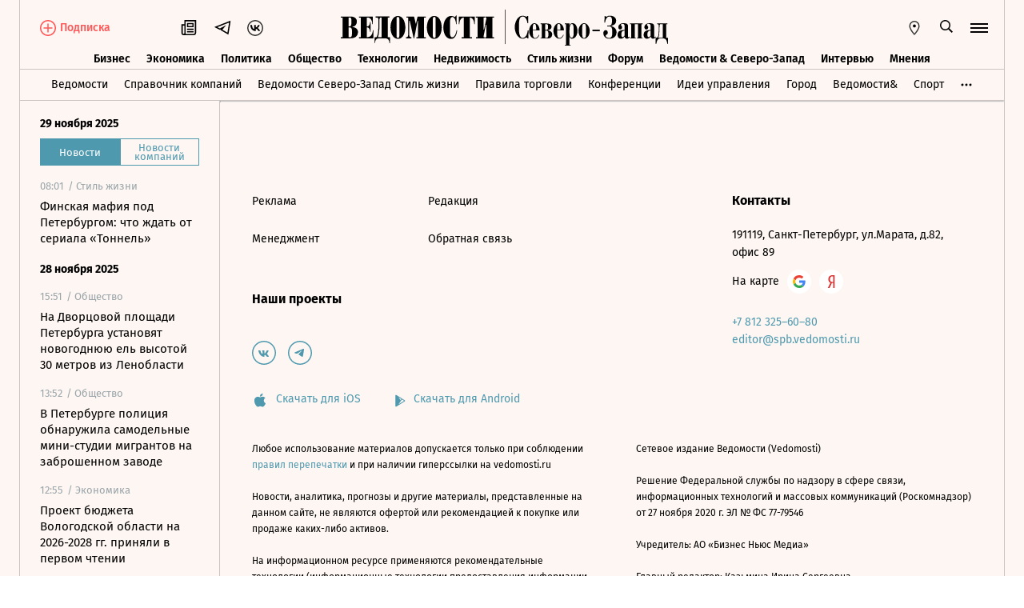

--- FILE ---
content_type: text/css; charset=utf-8
request_url: https://cdn7.vedomosti.ru/1.6.805/assets/Page-e5638997.css
body_size: 102
content:
.page{min-height:100vh;padding:20px;background-color:#fdf6f2}@media screen and (min-width: 1024px){.page{border-left:1px solid var(--ved-border-color)}}@media screen and (min-width: 704px){.page{border-left:1px solid var(--ved-border-color)}}.page--rubric.page,.page--career.page{padding-top:0;padding-bottom:0}@media screen and (min-width: 375px){.page{padding-left:20px;padding-right:20px}}


--- FILE ---
content_type: text/css; charset=utf-8
request_url: https://cdn7.vedomosti.ru/1.6.805/assets/ArticleShare-32669644.css
body_size: 3138
content:
.article-tooltip{display:flex;flex-direction:column;z-index:110}.article-tooltip__choose{margin:0 0 20px}.article-tooltip .article-tooltip__button{align-self:flex-start;margin-top:20px;color:var(--ved-main-dark-color, #77adbe)}.article-tooltip .article-tooltip__button[disabled]{opacity:.7}.article-tooltip .article-tooltip__button.salmon-button--small{padding-left:13px;padding-right:13px}.article-tooltip .article-tooltip__button.salmon-button__icon{transition:all .3s ease-in-out}.article-tooltip .article-tooltip__button.salmon-button--secondary .salmon-button__title{color:#77adbe!important;padding-left:5px}.article-tooltip .article-tooltip__button.salmon-button{border:1px solid #77adbe!important}.article-tooltip .article-tooltip__button.article-share__btn--active{color:var(--ved-main-color, #4f99af)}.article-tooltip .article-tooltip__button.salmon-button--secondary:disabled{border:1px solid var(--ved-main-dark-color, #77adbe)!important}.article-tooltip__text a{color:var(--ved-main-color, #4f99af)!important;transition:all .3s ease-in-out}.article-tooltip__text.bookmark{padding:5px}.article-tooltip__text.bookmark button{color:#4f99af;cursor:pointer;font-size:14px;line-height:21px;transition:opacity .2s ease-in-out}.article-tooltip .share .share__body{padding:0;background-color:unset;position:static}.article-share{display:inline-flex;z-index:10;gap:2px}@media screen and (min-width: 375px){.article-share{gap:10px}}@media screen and (min-width: 1550px){.article-share{gap:0}}.article-share--vertical{flex-direction:row-reverse}@media screen and (min-width: 1550px){.article-share--vertical{flex-direction:column-reverse}}.article-share__item{position:relative;width:30px;height:30px}.article-share--vertical .article-share__item{margin:0 0 10px 10px}@media screen and (min-width: 1550px){.article-share--vertical .article-share__item{margin-left:30px}}@media screen and (min-width: 320px){.article-share--no-indent .article-share__item{margin-left:0}}@media screen and (min-width: 1550px){.article-share--no-indent .article-share__item{margin-left:30px}}@media screen and (min-width: 704px){.article-share--no-indent.--share-article .article-share__tooltip{right:0}}@media screen and (min-width: 704px){.article-share--no-indent.--share-article .article-share__tooltip:before{right:10px;left:unset}}.article-share__btn{position:relative;width:30px;height:30px;cursor:pointer;color:#000;transition:color .3s ease-in-out}.article-share__btn>svg{position:absolute;top:50%;left:50%;transform:translate(-50%,-50%)}.article-share__btn--share{color:#000}.article-share__btn--active{color:var(--ved-main-color, #4f99af)}@media screen and (min-width: 1024px){.article-share__btn:hover{color:var(--ved-main-color, #4f99af)}}.article-share__tooltip{position:absolute;top:100%;right:0;width:300px;max-width:100vw;padding:25px;margin:10px 0 0;font-size:14px;line-height:20px;color:#fff;background-color:#000;transition:all .3s ease-in-out}@media screen and (min-width: 375px){.article-share__tooltip{right:-10px}}@media screen and (min-width: 704px){.article-share__tooltip{right:-100%}}.article-share__tooltip:before{content:"";position:absolute;top:-6px;right:9px;width:0;height:0;border-left:6px solid transparent;border-right:6px solid transparent;border-bottom:6px solid #000}@media screen and (min-width: 375px){.article-share__tooltip:before{right:19px}}@media screen and (min-width: 704px){.article-share__tooltip:before{right:39px}}.article-share__tooltip--share{width:235px;padding:20px 25px 25px}.article-share__tooltip--share .share .share__body{margin:auto}@media screen and (min-width: 375px){.article-share__tooltip--locked-share{width:345px}}.article-share__tooltip--locked-share:before{right:19px}@media screen and (min-width: 704px){.article-share__tooltip--locked-share:before{right:39px}}


--- FILE ---
content_type: text/css; charset=utf-8
request_url: https://cdn7.vedomosti.ru/1.6.805/assets/Share-3ecafed0.css
body_size: 3478
content:
.share{display:inline-flex;justify-content:center;position:relative;z-index:12}.share__toggle{display:none;justify-content:center;align-items:center;border-radius:50%;transition:all .3s ease-in-out;cursor:pointer;z-index:10;position:relative}.share__toggle:hover{color:#9aa5aa}.share__body{display:flex}.share__icon{position:relative;width:30px;height:30px}.share--up .share__icon:not(:last-child),.share--down .share__icon:not(:last-child){margin-bottom:10px;margin-right:0}.share--left .share__icon:not(:last-child),.share--right .share__icon:not(:last-child){margin-bottom:0;margin-right:10px}.share__icon-link{display:inline-flex;align-items:center;justify-content:center;width:30px;height:30px;border-radius:100%;color:var(--ved-main-color, #4f99af);cursor:pointer;transition-property:color,background;transition-duration:.3s;transition-timing-function:ease-in-out}.share__icon-link:hover{color:#fff!important;background-color:transparent!important}.share__icon-link svg{position:absolute;top:50%;left:50%;transform:translate(-50%,-50%);pointer-events:none}.share__icon .share__icon-link.--disabled{color:#7f7f7f;pointer-events:none}.share__icon--facebook>.share__icon-link{color:#77adbe}.share__icon--facebook>.share__icon-link:hover{color:#fff!important;background-color:#77adbe}.share__icon--telegram>.share__icon-link{color:#77adbe}.share__icon--telegram>.share__icon-link:hover{color:#fff!important;background-color:#77adbe}.share__icon--twitter>.share__icon-link{color:#77adbe}.share__icon--twitter>.share__icon-link:hover{color:#fff!important;background-color:#77adbe}.share__icon--vk>.share__icon-link{color:#77adbe}.share__icon--vk>.share__icon-link:hover{color:#fff!important;background-color:#77adbe}.share__icon-tooltip{position:absolute;width:300px;max-width:100vw;background-color:#000;font-size:14px;line-height:20px;color:#fff;top:44px;right:-100%;padding:20px;opacity:0;visibility:hidden;transform:translate3d(0,20px,0);transition:all .3s ease-in-out}.share__icon-tooltip p,.share__icon-tooltip ul{margin:0;padding:0}.share__icon-tooltip:before{content:"";position:absolute;top:-8px;right:12%;width:0;height:0;border-left:8px solid transparent;border-right:8px solid transparent;border-bottom:8px solid black}.share__icon-tooltip--visible{opacity:1;visibility:visible;transform:translateZ(0)}.share--with-trigger{height:36px}.share--with-trigger .share__toggle{display:inline-flex}.share--with-trigger .share__body{align-items:center;position:absolute;top:0;height:inherit;padding:3px;background-color:#fff;border-radius:20px;box-shadow:0 0 25px #005aa41a}.share--with-hover .share__icon-link:not(.--copied):hover{color:#fff!important;background:var(--ved-main-color, #4f99af)!important}.share--with-hover .share__icon-link:hover .b-social__circle{color:var(--ved-main-color, #4f99af)!important}.share--opened .share__toggle{color:#d8d8d8}.share--up .share__body{flex-direction:column}.share--up.share--with-trigger .share__body{height:auto;bottom:0;top:auto;padding-bottom:53px}.share--down .share__body{flex-direction:column}.share--down.share--with-trigger .share__body{height:auto;padding-top:56px}.share--left{justify-content:flex-start}.share--left .share__body{flex-direction:row}.share--left.share--with-trigger .share__body{padding-right:56px;right:0}.share--right .share__body{flex-direction:row}.share--right.share--with-trigger .share__body{padding-left:56px;left:0}.share .share-left-enter-active,.share .share-left-leave-active{transition:all .3s ease-in-out}.share .share-left-enter,.share .share-left-leave-to{opacity:0;padding-right:0!important}.share .share-right-enter-active,.share .share-right-leave-active{transition:all .3s ease-in-out}.share .share-right-enter,.share .share-right-leave-to{opacity:0;padding-left:0!important}.share .share-up-enter-active,.share .share-up-leave-active{transition:all .3s ease-in-out}.share .share-up-enter,.share .share-up-leave-to{opacity:0;padding-bottom:0!important}.share .share-down-enter-active,.share .share-down-leave-active{transition:all .3s ease-in-out}.share .share-down-enter,.share .share-down-leave-to{opacity:0;padding-top:0!important}


--- FILE ---
content_type: text/css; charset=utf-8
request_url: https://cdn7.vedomosti.ru/1.6.805/assets/BoxPaywall-8011537f.css
body_size: 9647
content:
.subscribe-item{display:flex;padding:20px 0;width:100%;align-items:center;border-top:1px solid}@media screen and (min-width: 704px){.subscribe-item{padding:18px 0}}.subscribe-item__radio{position:absolute;z-index:-1;opacity:0;width:20px;height:20px}.subscribe-item__radio+.subscribe-item__description{display:inline-flex;align-items:flex-start}@media screen and (min-width: 704px){.subscribe-item__radio+.subscribe-item__description{align-items:center}}.subscribe-item__description{display:flex;justify-content:start;align-items:center;width:100%}@media screen and (min-width: 704px){.subscribe-item__description{justify-content:space-between}}.subscribe-item__text{display:inline-flex;flex-grow:1;justify-content:space-between}.subscribe-item__circle{top:2px;margin-right:15px;position:relative}@media screen and (min-width: 704px){.subscribe-item__circle{margin-right:20px;top:0}}.description__group{width:36%;padding-right:15px;align-items:start;white-space:nowrap}.description__group:nth-child(2){width:42%}@media screen and (min-width: 375px){.description__group{width:35%}}@media screen and (min-width: 704px){.description__group{width:40%;display:inline-flex;flex-direction:column;align-items:center}}@media screen and (min-width: 1550px){.description__group{width:33.5%}.description__group:nth-child(2){width:50%}}.description__group--justify-right{justify-content:right;width:20%;margin:0 0 0 auto;text-align:right;padding:0}@media screen and (min-width: 704px){.description__group--justify-right{width:10%}}@media screen and (min-width: 704px){.description__group{flex-direction:row}}.description__period{width:100%;font-size:18px;line-height:24px;font-weight:700;display:flex}.description__period .one-plus-one{font-size:18px;font-weight:700;line-height:21.6px;letter-spacing:3px;background:#ff5757;color:#fdf6f2;width:41px;height:22px;margin-left:10px;text-align:center;padding:0 5px}@media screen and (min-width: 375px){.description__period{font-size:20px}}@media screen and (min-width: 704px){.description__period{width:55%}}@media screen and (min-width: 1550px){.description__period{width:58%}}.description__per-day{width:100%;font-size:12px;color:var(--ved-main-color, #4f99af);margin-top:5px;line-height:14px}@media screen and (min-width: 704px){.description__per-day{width:45%;margin-top:0}}@media screen and (min-width: 1550px){.description__per-day{width:42%}}.description__price{width:100%;font-size:18px;line-height:24px;font-weight:800}@media screen and (min-width: 375px){.description__price{width:50%;font-size:20px}}@media screen and (min-width: 1550px){.description__price{width:36%}}.description__full-price{width:100%;font-size:12px;margin-top:5px;line-height:14px}.description__full-price span{color:#ff5757}@media screen and (min-width: 375px){.description__full-price{width:50%}}@media screen and (min-width: 704px){.description__full-price{margin-top:0}}@media screen and (min-width: 1550px){.description__full-price{width:64%}}.description__discount{font-size:18px;line-height:20px;font-weight:800;color:#ff5757}@media screen and (min-width: 375px){.description__discount{font-size:20px}}.box-paywall{position:relative}@media screen and (min-width: 704px){.box-paywall{padding-left:40px}.box-paywall.--newspaper{padding-left:0}}@media screen and (min-width: 1550px){.box-paywall{padding-left:180px}.box-paywall.--newspaper{padding-left:0}}.box-paywall:before{background-image:linear-gradient(to top,#fdf6f2,rgba(253,246,242,.5));content:"";height:72px;left:0;position:absolute;right:0;top:-72px}.box-paywall.--newspaper:before{content:none}.box-paywall.--newspaper .box-paywall__auth-button.salmon-button{margin-top:45px}@media screen and (min-width: 360px){.box-paywall.--newspaper .box-paywall__auth-button.salmon-button{margin-top:28px}}@media screen and (min-width: 704px){.box-paywall.--newspaper .box-paywall__auth-button.salmon-button{margin-top:0}}@media screen and (min-width: 1550px){.box-paywall.--newspaper .box-paywall__kits{margin-top:50px}}.box-paywall__top{display:flex;flex-direction:column;justify-content:space-between;align-items:center;padding-top:10px}@media screen and (min-width: 704px){.box-paywall__top{flex-direction:row;padding-top:35px;align-items:flex-start}}.box-paywall__header-container{display:flex;align-items:center;justify-content:center;flex-direction:column}@media screen and (min-width: 704px){.box-paywall__header-container{flex-direction:row}}@media screen and (min-width: 704px){.box-paywall__header{display:flex;align-items:flex-start;flex-wrap:wrap;flex-direction:column;padding-top:5px}}.box-paywall__mobile-button{color:#fff;padding-top:30px;border-top:1px solid var(--ved-border-color)}.box-paywall__mobile-button .salmon-button--red{background:#ff5757}.box-paywall__mobile-button .salmon-button__title{padding-left:10px}.box-paywall__icon{display:block;margin:0 auto 15px}@media screen and (min-width: 704px){.box-paywall__icon{display:inline;margin:0 15px 0 0}}.box-paywall__title{margin:0 0 10px;font-size:17px;font-weight:700;line-height:1.2;height:24px;text-align:center}@media screen and (min-width: 360px){.box-paywall__title{font-size:18px;line-height:22px}}@media screen and (min-width: 704px){.box-paywall__title{margin-bottom:0}}.box-paywall__title svg{margin-right:10px}.box-paywall__subtitle{font-size:14px;line-height:22px;text-align:center}@media screen and (min-width: 704px){.box-paywall__subtitle{margin-top:16px;text-align:left;max-width:365px}}.box-paywall__subtitle a{color:var(--ved-main-color, #4f99af);transition:opacity .2s ease-in-out}.box-paywall__subtitle a:hover{opacity:.5}.box-paywall__auth-button.salmon-button{margin-top:20px;white-space:nowrap}@media screen and (min-width: 375px){.box-paywall__auth-button.salmon-button{margin-top:30px}}@media screen and (min-width: 704px){.box-paywall__auth-button.salmon-button{margin-top:0}}.box-paywall__auth-button.salmon-button svg{margin-right:5px}.box-paywall__kits{margin-top:30px}@media screen and (min-width: 704px){.box-paywall__kits{margin-top:40px}}.box-paywall__kit{flex-grow:2;max-width:100%;margin-right:10px;padding:20px 0 15px 15px;width:auto}@media screen and (min-width: 704px){.box-paywall__kit{max-width:50%;height:227px;margin-right:20px;padding:30px 0 30px 30px}}.box-paywall__kit .payment-kit__card{max-width:100%;min-width:115px;width:100%}.box-paywall__kit .payment-kit__title{font-size:16px;line-height:22px;height:22px}@media screen and (min-width: 704px){.box-paywall__kit .payment-kit__title{font-size:20px}}.box-paywall__kit .payment-kit__bottom{margin-top:25px}@media screen and (min-width: 704px){.box-paywall__kit .payment-kit__bottom{margin-top:16px}}.box-paywall__kit .payment-kit__info{display:none}.box-paywall__kit .payment-kit__daily-price{margin-top:10px;font-size:14px;line-height:17px;height:17px}@media screen and (min-width: 704px){.box-paywall__kit .payment-kit__daily-price{margin-top:14px}}.box-paywall__kit .payment-kit__price{font-size:32px;line-height:26px;height:26px;margin-top:25px}@media screen and (min-width: 704px){.box-paywall__kit .payment-kit__price{font-size:32px;margin-top:25px}}.box-paywall__kit .payment-kit__original-price{top:5px}@media screen and (min-width: 704px){.box-paywall__kit .payment-kit__original-price{top:7px}}.box-paywall__kit .payment-kit__texts,.box-paywall__kit .payment-kit__price-crossed{display:none}@media screen and (min-width: 704px){.box-paywall__kit .payment-kit__price-crossed{display:initial}}.box-paywall__kit:last-child{margin-right:0}@media screen and (min-width: 704px){.box-paywall__kit:last-child{margin-right:0}}@media screen and (min-width: 704px){.box-paywall__info{margin-bottom:30px}}.box-paywall__showcase{display:flex;align-items:center;justify-content:center;margin:20px 0 10px;font-size:14px;line-height:16px;height:24px;transition:opacity .3s ease-in-out}@media screen and (min-width: 704px){.box-paywall__showcase{margin:30px 0 0}}.box-paywall__showcase svg{margin-left:10px;transition:transform .2s ease-in-out}.box-paywall__showcase:hover{opacity:.6}.box-paywall__showcase:hover svg{transform:translate(10%)}.box-paywall .subscription__text{padding:0 0 20px;font-size:14px;line-height:22px}.box-paywall .subscription__text p{margin-bottom:15px;margin-top:0}.box-paywall .subscription__text strong{display:block;margin-bottom:10px;font-size:16px;font-weight:700;line-height:24px;color:var(--ved-main-color, #4f99af)}@media screen and (min-width: 704px){.box-paywall .subscription__text{padding:0 0 30px 40px;border-bottom:1px solid var(--ved-border-color)}}.box-paywall .subscription__text .subscription__list{position:relative;margin:0 0 10px;padding-left:20px;font-size:14px;line-height:22px}@media screen and (min-width: 704px){.box-paywall .subscription__text .subscription__list{margin-bottom:15px}}.box-paywall .subscription__text .subscription__list:before{bottom:0;content:"";height:20px;left:0;position:absolute;right:0}.box-paywall .subscription__text .subscription__list--open:before{content:none}.box-paywall .subscription__text .subscription__list:last-child{margin-bottom:0}.box-paywall .subscription__text .subscription__list li{margin-bottom:5px}.box-paywall .subscription__text .subscription__list li:last-child{margin-bottom:0}.box-paywall .subscription__text .subscription__list-button{font-size:14px;line-height:24px;color:var(--ved-main-color, #4f99af);text-decoration:underline;cursor:pointer;transition:opacity .3s}.box-paywall .subscription__text .subscription__list-button:hover{opacity:.7}.box-paywall .subscription__text a,.box-paywall .subscription__icon{color:var(--ved-main-color, #4f99af)}.box-paywall .subscription__list-button{position:relative}.box-paywall .subscription__list-arrow{position:absolute;right:-15px;top:50%;transform:translateY(-40%)}.box-paywall__editorial{color:#ff7a7a;position:relative}.box-paywall__editorial span{background:#fff;margin-left:10px;padding:0 20px 0 10px;position:relative;z-index:2}@media screen and (min-width: 704px){.box-paywall__editorial{padding-left:40px}}@media screen and (min-width: 1550px){.box-paywall__editorial{padding-left:180px}}.box-paywall__editorial:after{background:#ff7a7a;content:"";height:1px;left:0;position:absolute;top:50%;width:100%}.box-paywall__subscribe-button{margin-bottom:20px}


--- FILE ---
content_type: text/css; charset=utf-8
request_url: https://cdn7.vedomosti.ru/1.6.805/assets/ArticleQuote-cb9c564f.css
body_size: 1715
content:
.download-icon[data-v-276a9c68]{width:30px;height:30px;cursor:pointer}.download-menu[data-v-276a9c68]{display:none;position:absolute;transform:translate(-83%);background:black;width:180px;padding:10px;box-shadow:0 2px 6px #0000004d}.download-menu__option[data-v-276a9c68]{height:32px;font-size:14px;line-height:16px;letter-spacing:0;color:#fff;cursor:pointer;padding:6px 8px;display:block;transition:opacity .3s ease-in-out}.download-menu__option[data-v-276a9c68]:hover{opacity:.6}.download:hover .download-menu[data-v-276a9c68]{display:block}.article-image-main{position:relative;margin-left:-10px;margin-right:-10px}@media screen and (min-width: 320px){.article-image-main{margin-left:-20px;margin-right:-20px}}@media screen and (min-width: 704px){.article-image-main{margin-left:0;margin-right:0}}.article-image-main__image>.box-image__picture>.base-image[src]{object-fit:contain}.article-image-main .box-image{margin:0}.article-image-main hr{border:0;margin:0;padding:0;height:1px}.article-image-main .box-image__caption{padding:0 20px}@media screen and (min-width: 704px){.article-image-main .box-image__caption{padding-left:40px}}@media screen and (min-width: 1550px){.article-image-main .box-image__caption{padding-left:180px}}.article-image-main__download{position:absolute;z-index:1;right:10px;top:10px}.article-quote{display:flex;flex-direction:column;background-color:#fdf6f2;margin-top:15px;padding:30px;margin-left:-10px;margin-right:-10px}@media screen and (min-width: 375px){.article-quote{margin-left:-20px;margin-right:-20px}}@media screen and (min-width: 704px){.article-quote{padding:40px;margin-left:0;margin-right:0}}@media screen and (min-width: 1550px){.article-quote{padding:50px}}.article-quote__body{font-family:Lora,Times,serif;font-style:italic;font-weight:700;font-size:18px;line-height:30px}@media screen and (min-width: 704px){.article-quote__body{font-size:26px;line-height:40px}}@media screen and (min-width: 1550px){.article-quote__body{font-size:34px;line-height:50px}}.article-quote__author{display:flex;align-items:flex-start;margin-top:30px}.article-quote__portrait{width:40px;height:40px}.article-quote__portrait img{border-radius:50%}.article-quote__info{flex:1;display:flex;flex-direction:column;font-size:13px;line-height:20px;margin-left:10px}.article-quote__job{font-family:Lora,Times,serif;font-style:italic}


--- FILE ---
content_type: text/css; charset=utf-8
request_url: https://cdn7.vedomosti.ru/1.6.805/assets/ArticleBadge-fee71f51.css
body_size: -474
content:
.badge{display:block;height:18px;width:47px;text-align:center;color:#fff!important;padding:1px 0;font-size:13px;line-height:16px;white-space:nowrap;background-color:var(--ved-main-color, #4f99af)}


--- FILE ---
content_type: text/css; charset=utf-8
request_url: https://cdn7.vedomosti.ru/1.6.805/assets/ArticlePreviewItem-96ed39fc.css
body_size: 2172
content:
.article-preview-item{display:block;position:relative;padding:5px 0;width:100%;border-bottom:1px solid var(--ved-border-color)}.article-preview-item:focus{opacity:.6;transition:opacity .3s ease-in-out}.article-preview-item__main{display:grid;grid-template-areas:"image info" "tooltip tooltip";grid-template-columns:auto 1fr;transition:all .3s ease-in-out}@media screen and (min-width: 704px){.article-preview-item__main{grid-template-areas:"info image" "tooltip image";grid-template-columns:1fr auto}}.article-preview-item__info{grid-area:info;line-height:normal;align-self:center;overflow-wrap:anywhere;margin:10px 0}@media screen and (min-width: 704px){.article-preview-item__info{align-self:normal;margin-top:5px}}.article-preview-item__info:hover{transition:opacity .3s ease-in-out;opacity:.6}.article-preview-item__image{grid-area:image;width:116px;height:65px;flex:none;margin:10px 15px 10px 0}.article-preview-item__image:hover{transition:opacity .3s ease-in-out;opacity:.6}@media screen and (min-width: 704px){.article-preview-item__image{width:142px;height:80px;margin:5px 0 5px 50px}}.article-preview-item__tooltip{grid-area:tooltip}@media screen and (min-width: 704px){.article-preview-item__tooltip{margin-top:10px}}.article-preview-item__title{color:#000;font-size:14px;font-weight:700;line-height:17px}@media screen and (min-width: 375px){.article-preview-item__title{font-size:16px;line-height:19px}}@media screen and (min-width: 704px){.article-preview-item__title{font-size:22px;line-height:25px}}.article-preview-item__title-icon{margin-right:6px}.article-preview-item__subtitle{padding-top:10px;font-size:16px;font-weight:400;line-height:19.2px}.article-preview-item__breadcrumbs{display:inline-flex;margin-bottom:6px}@media screen and (min-width: 704px){.article-preview-item__breadcrumbs{margin-bottom:10px}}.article-preview-item__breadcrumbs__prefix-label,.article-preview-item__breadcrumbs__delimiter{font-size:12px;line-height:14px}.article-preview-item__breadcrumbs__date{display:inline;color:#000;font-size:12px;font-weight:400;line-height:14px}.article-preview-item.is-stories{margin-top:20px}@media (max-width: 704px){.article-preview-item.is-stories .article-preview-item__main{grid-template-areas:"info image" "tooltip image";grid-template-columns:1fr auto}}.article-preview-item.is-stories .article-preview-item__main .article-preview-item__info{display:flex;flex-direction:column;margin:0}.article-preview-item.is-stories .article-preview-item__main .article-preview-item__image{margin:0 0 15px 15px}@media (max-width: 704px){.article-preview-item.is-stories .article-preview-item__main .article-preview-item__image{width:100px;height:60px}}@media screen and (min-width: 704px){.article-preview-item.story .article-preview-item__main{grid-template-columns:1fr 192px}}


--- FILE ---
content_type: text/javascript; charset=utf-8
request_url: https://cdn7.vedomosti.ru/1.6.805/assets/index-17126f17.js
body_size: 11476
content:
import{_ as ne,a as it}from"./Gallery-ce271c50.js";import{_ as ot}from"./EditorialLink-0ca0ed87.js";import{l as A,R as nt,b as lt,x as _,L as ut,A as W,u as b,a9 as ct,aa as pt,W as le,c as dt,y as mt,ab as vt,E as gt,s as ft,r as ue,ac as ht,G as wt,X as ce}from"./index-14ba17f0.js";import{_ as yt}from"./Page-9fcd5cd9.js";import{c as pe,_ as At}from"./SchemaOrgContainer-12f23b65.js";import{c as _t}from"./socials-2460f654.js";import{y as bt,v as Et,s as xt,ai as Mt,L as E,aL as kt,f as v,x as u,w as de,ar as Pt,z as St,as as $t,at as Bt,o as me,N as Ct,B as h,X as R,C as D,a3 as Y,O as Rt,$ as z,W as ve,P as Dt,a7 as Lt,a8 as Tt,a1 as qt,a2 as ge,Q as Ht,J as Ut}from"./vendor-7ed3ec1c.js";import{P as It}from"./PageError-a46bf214.js";import{c as Nt}from"./copyToClipboard-572608d5.js";import{g as Ft}from"./getArticleFirstSentence-830431a0.js";import{u as jt}from"./useAnalytics-b106a54d.js";import{a as Wt}from"./appMixin-6ab5ad1a.js";import"./BaseImage-c57b719d.js";import"./ArticleBoxesList-7534deab.js";import"./RawHtml-697d7473.js";import"./no-photo-04192cd5.js";import"./BoxInsetMedia-bd5cf40a.js";import"./Tooltip-a1ae6033.js";import"./BoxPaywall-1608567b.js";import"./Share-804af67a.js";import"./ArticleQuote-3b977b45.js";import"./ArticleShare-e4fc731f.js";import"./PartnerCaseHeader-0317d269.js";import"./Tags-8f2195de.js";import"./Tags-446876b0.js";import"./ArticleBadge-87e000a1.js";import"./ArticlePreviewItem-15d9e8ef.js";import"./PartnerTool-96a20f43.js";import"./Banner-ab8bf8fe.js";import"./logger-e10aea59.js";import"./ArticleLetterItem-e3f3f8b6.js";import"./sentry-e97845e0.js";import"./polyfills-8cdbc904.js";import"./axios-7e2166d8.js";import"./imask/esm-a29b7dc4.js";import"./crypto-bn-6696e6d5.js";import"./elliptic-65900489.js";import"./lodash-0917b722.js";import"./Search-da8c167d.js";import"./Tabs-25ca1eab.js";import"./SearchItem-6b3e055e.js";const Yt={key:0,class:"page-article__spb-logo"},zt={mixins:[Wt]},Gt=bt({...zt,__name:"PageArticle",setup(Vt){const o=Et(),c=xt(),G=Mt(),L=E("adfox"),fe=E("dayjs"),{redirect:he,response:V,request:Ot}=kt(),we=v(null),T=v({}),p=v(0),O=v(null),y=v(!0),q=v(0),g=u(()=>o.state.pageArticle.pageInfo),X=v(null),ye=u(()=>({image:g.value.image,title:g.value.title,sharingTitle:g.value.h1||g.value.sharingTitle||ft(),subtitle:g.value.subtitle==="empty"?"":g.value.subtitle||ue(),metaDescription:g.value.metaDescription==="empty"?"":g.value.metaDescription||ue(),keywords:g.value.seo_keywords,type:g.value.type,url:g.value.url,robots:$e()})),S=v([]),$=v([]),J=v(),n=v([]),x=v(!1),Q=v(!1),Ae=u(()=>{var e,t,a,s,r;return((t=(e=l.value)==null?void 0:e.categories)==null?void 0:t.special)&&["results2023","results2024"].includes((r=(s=(a=l.value)==null?void 0:a.categories)==null?void 0:s.special[0])==null?void 0:r.slug)}),_e=u(()=>{var e,t;return!!((t=(e=l.value)==null?void 0:e.categories)!=null&&t.partner_cases)}),be=u(()=>{var e;return!!((e=_(l,"value.categories","story"))!=null&&e.length)}),Ee=e=>{let t;switch(e){case"articles":t=ne;break;case"galleries":t=it;break;default:t=ne;break}return t},xe=u(()=>o.state.pageArticle.progress);u(()=>o.getters["viewport/isDesktopOrHigher"]),u(()=>{const e=o.state.viewport.size.bannersType;return e==="mobile"?L.units.Mobile_head:e==="tablet"?L.units.Tablet_head:L.units.Billboard_head});const l=u(()=>o.state.pageArticle.currentArticle),Me=u(()=>{var e;return(e=n.value[p.value])==null?void 0:e.url}),ke=u(()=>{var e;return((e=_(n,`value[${p.value}].categories`,"parts"))==null?void 0:e.slug)==="online"}),Pe=u(()=>o.getters["auth/isEditor"]),Se=u(()=>o.getters["auth/isSubscriber"]),$e=()=>{var t;const e=c.fullPath.replace(/\/$/,"");return(t=l.value)!=null&&t.indexing_ban||ht.includes(e)?"noindex, nofollow":""};de(n.value,e=>{e&&e.length===1&&(p.value=0),k()});const B=e=>o.commit("pageArticle/setProgress",e),M=e=>o.commit("pageArticle/setCurrentArticle",e),K=()=>{p.value===1&&O.value===0&&window.scrollTo({left:0,top:0})},Be=async e=>{const t=await o.dispatch("pageArticle/fetchArticle",{id:e});n.value.some(s=>s.id===(t==null?void 0:t.id))?A({appid:"pageArticle",event:"pageArticle/fetchArticle",level:"WARN",description:`Article already exist, ${t.id}`,pageUrl:c.fullPath}):n.value.push(t)},Ce=async()=>{const e=n.value[n.value.length-1];if(e){let t=window.location.href;W.$jay.get(`/documents/${e.id}`,{headers:{"X-Referer":t}}).finally(()=>Re())}},Re=async()=>{let e=window.location.href;try{const{data:{url:t}}=await W.$jay.get("/next_url",{headers:{"X-Referer":e}});await Be(t)}catch{Q.value=!0}finally{y.value=!0}},De=()=>{var r,i;let e="",t="",a=n.value[0];typeof((r=a==null?void 0:a.categories)==null?void 0:r.special)<"u"&&(t=a.categories.special.slug);const s=_(a,"categories","rubrics");return s!=null&&s.length&&(e=(i=s[0])==null?void 0:i.slug),{rubric:e,special:t}},k=()=>{S.value&&(Ve(),y.value&&!be.value&&!_e.value&&!Ae.value&&Le())},Le=()=>{window.requestAnimationFrame(async()=>{var e;if(J.value.offsetHeight-(window.scrollY+window.innerHeight)<window.innerHeight*2&&!Q.value){y.value=!1;try{await Ce()}catch(t){A({appid:"PageArticle",event:"sendCurrentArticle",level:"WARN",description:t.message||t,pageUrl:c.fullPath}),((e=t==null?void 0:t.response)==null?void 0:e.status)===404&&A({appid:"PageArticle",event:"sendCurrentArticle",level:"WARN",description:"Not Found",pageUrl:c.fullPath}),A({appid:"PageArticle",event:"Load next article",level:"ERROR",description:String(t),requestMethod:"GET",pageUrl:c.fullPath})}}})},Te=()=>{Array.from($.value).some((e,t)=>{const{height:a,top:s}=e.getBoundingClientRect(),r=window.innerHeight/2,i=s-r,d=a+i>0;if(d&&p.value===t)return!0;if(d)return O.value=p.value,p.value=t,ze(),M(n.value[p.value]),Ht(()=>{Z()}),!0})},qe=E("liveinternet"),He=E("mailruCounter"),Ue=E("rigelAnalytics"),Ie=E("yandexMetrika"),{sendYMParams:Ne,sendYMHit:Fe,sendLiveinternetHit:je,sendMailruCounter:We,sendRigelAnalyticsHit:Ye}=jt({liveinternet:qe,mailruCounter:He,rigelAnalytics:Ue,yandexMetrika:Ie}),Z=()=>{const e=n.value[p.value];e&&(Ne(e),Fe(),wt()||(je(),We()),Ye())},ze=()=>{const e=n.value[p.value];if(!e)return;let t=b(e.url);location.pathname!==t&&(o.commit("pageArticle/setPageInfo",U(e)),window.history.pushState({},"",t),window.dispatchEvent(new Event("historyUpdated")))},Ge=e=>{e&&S.value.push(e)},ee=e=>{const t=ct();t&&pt(t,e)};Pt(()=>{S.value=[]});const Ve=()=>{$.value=document.querySelectorAll(".page-article__article"),q.value&&window.cancelAnimationFrame(q.value),q.value=window.requestAnimationFrame(()=>{var t,a;if(window.scrollY===0){B(0);return}const e=$.value[p.value];if(e){const{height:s,top:r}=e.getBoundingClientRect(),i=window.innerHeight/2,d=r-i,m=Math.abs(d/s)*100,f=(t=n.value)==null?void 0:t[p.value];if(o.commit("readMaterials/setReadableMaterialId",(a=f==null?void 0:f.id)==null?void 0:a.toString()),m>100||d>0)Te();else{const P=S.value[p.value];P&&(!P.isMinimized&&!P.isGallery?B(m):B(0))}}})},H=u(()=>{var s,r,i;const e=n.value[p.value],t=(r=(s=e==null?void 0:e.categories)==null?void 0:s.project)==null?void 0:r.slug,a={..._t(X.value??ye.value,{useCDN:!1,projectSlug:t},c)};return(i=l.value)!=null&&i.indexing_ban&&a.meta.push({name:"robots",content:"noindex, nofollow"}),a});function U(e){var oe;const{categories:t,last_published_at:a,location:s,sharing_image:r,subtitle:i,title:d,url:m,h1:f,sharing_title:ae,sharing_subtitle:P,seo_keywords:Qe,show_photo:se}=e,re=le(),Ke=f||ae||d,Ze=P||i,et=ce()?"Подробности читайте на vedomosti.ru":"empty",tt=ce()?Ft(e):"empty",N=_(t,"","parts")||{},at=N.slug==="characters",st=N.slug==="blogs",rt=N.slug==="news";let F=`https://sharing.vedomosti.ru/${a}/${re}${b(m)}.jpg`;if(typeof se<"u"&&se===!1)if(e!=null&&e.quote){const[C]=_(t,"","rubrics")||[];C&&(F=`https://sharing.vedomosti.ru/box/${e.quote}.jpg?category=${C.path}`)}else(oe=r==null?void 0:r.default)!=null&&oe.url&&(F=dt.cdn+b(r.default.url));let ie=Ke,w=i,j=Ze||w;if(st){const C=mt(e,"title");ie="Блоги профессионалов на «Ведомостях»",w=`${C.join(", ")} - ${w}. Блоги профессионалов на «Ведомостях»`}return at&&(w=`${i}. «Ведомости» – эксклюзивы, истории успеха, интервью.`),rt&&(w=w||tt,j=j||et),{image:F,title:d,sharingTitle:ie,subtitle:j,metaDescription:w,seo_keywords:Qe,type:"article",url:`https://www.${re}${b(m)}`}}const Oe=()=>{var a;let e=(a=c==null?void 0:c.query)==null?void 0:a.shared_token;return(Array.isArray(e)?e[0]:e)||""},I=async(e=!1,t="")=>{var a;try{const{query:{quote:s}}=c,r=le(),i=await o.dispatch("pageArticle/fetchArticle",{id:r+c.path,token:t,server:e});if(!i)return;if(i.location){Ut?G.replace(i.location):he(i.location,301);return}const{partner_cases:d}=i.categories||{};if(o.commit("pageArticle/setPageInfo",U(i)),d){const m=`partner_cases-${c.params.id}-top`,{data:f}=e?await vt.$api.get(`/lists/${m}`):await W.$api.get(`/lists/${m}`);f&&(i.description=(a=f.list)==null?void 0:a.description)}return T.value=pe({article:i}),i}catch(s){G.push({name:"error",params:{pathMatch:c.path.substring(1).split("/")},query:c.query}),A({appid:"PageArticle",event:"pageArticle/fetchArticle",level:"ERROR",description:String(s),requestMethod:"GET",pageUrl:c.fullPath})}};St({title:u(()=>H.value.title),meta:u(()=>H.value.meta),link:u(()=>H.value.link)});const te=e=>{if(Pe.value)return;const t=n.value[p.value],a=b(t.url);Nt(e,a)};$t(async()=>{const e=await I(!0);if(e!==void 0){X.value=U(e),M(e),n.value.push(l.value);const t=e.last_published_at*1e3||e.published_at;if(V){const a=fe(t).tz("Europe/Moscow").locale("en").format("ddd, DD MMM YYYY HH:mm:ss [GMT+3]");V.setHeader("Last-Modified",a)}return}M(void 0),x.value=!0});const Xe=async()=>{var r,i,d;const e=(r=l.value)==null?void 0:r.boxes,t=Oe(),a=e==null?void 0:e.some(m=>m.type==="paywall_line");if((Se.value||t.length>0||!gt(!1,(i=l.value)==null?void 0:i.pay_required,(d=l.value)==null?void 0:d.pay_required_expire))&&a){const m=await I(!1,t);m&&M(m)}},Je=async()=>{var s,r;const e=c.path,t=b(l.value.url);if(t===e)return;A({appid:"PageArticle",event:"URL mismatch",level:"WARN",description:`Article URL mismatch: ${t} !== ${e}`,requestMethod:"GET",pageUrl:e});const a=await I(!1);a&&(M(a),ee((s=a==null?void 0:a.id)==null?void 0:s.toString()),o.commit("readMaterials/setReadableMaterialId",(r=a==null?void 0:a.id)==null?void 0:r.toString()))};return Bt(async()=>{!n.value.length&&!x.value&&(await Xe(),l.value!==void 0?(await Je(),n.value.push(l.value),Z()):x.value=!0,y.value=!0),o.dispatch("popular/loadPopular")}),me(()=>{var e,t;if(l.value===void 0){x.value=!0;return}we.value=De(),$.value=document.querySelectorAll(".page-article__article"),o.commit("readMaterials/setReadableMaterialId",(t=(e=l.value)==null?void 0:e.id)==null?void 0:t.toString()),de(l,a=>{var s;ee((s=a==null?void 0:a.id)==null?void 0:s.toString()),o.dispatch("readMaterials/loadReadMaterials"),a!=null&&a.url&&(T.value=pe({article:l.value}))},{immediate:!0})}),me(()=>{window.addEventListener("resize",k),window.addEventListener("scroll",k),window.addEventListener("popstate",K),window.addEventListener("copy",te),Ct(()=>{B(0),window.removeEventListener("resize",k),window.removeEventListener("scroll",k),window.removeEventListener("popstate",K),window.removeEventListener("copy",te)})}),(e,t)=>(h(),R("div",{ref_key:"root",ref:J},[x.value?(h(),D(Y(It),{key:0})):(h(),D(yt,{key:1,class:ge(["page-article",{"page-article--broadcast":ke.value}]),"has-sidebar":!0},{default:Rt(()=>[Y(nt)()?(h(),R("div",Yt,[z(lt,{name:"spb-lifestyle"})])):ve("",!0),Dt("div",null,[(h(!0),R(Lt,null,Tt(n.value,(a,s)=>{var r;return h(),R("div",{key:a==null?void 0:a.id,class:"page-article__article"},[(h(),D(qt(Ee((r=Y(_)(a,"categories","parts"))==null?void 0:r.slug)),{ref_for:!0,ref:Ge,article:a,"article-index":s,progress:xe.value},null,8,["article","article-index","progress"]))])}),128))]),y.value?ve("",!0):(h(),D(ut,{key:1,class:ge({"page-article__loader":!y.value})},null,8,["class"])),z(At,{schema:T.value},null,8,["schema"]),z(ot,{"document-url":Me.value},null,8,["document-url"])]),_:1},8,["class"]))],512))}}),qa=Gt;export{qa as default};


--- FILE ---
content_type: text/javascript; charset=utf-8
request_url: https://cdn7.vedomosti.ru/1.6.805/assets/Share-804af67a.js
body_size: 4647
content:
import{y as D,f as _,x as v,w as x,o as H,N as q,B as a,X as l,$ as s,W as g,O as I,a7 as L,a8 as N,a2 as d,P as w,Y as W,a6 as K,T as M,Q as P}from"./vendor-7ed3ec1c.js";import{b as n,l as F}from"./index-14ba17f0.js";const Q={key:0,class:"share__body"},U=["title"],X=["data-index"],Y=["title"],G=["onClick"],J=["title"],te=D({__name:"Share",props:{afterSocialClick:{type:Function,default:null},customIcons:{type:Object,default:()=>({})},customLinks:{type:Object,default:()=>({})},direction:{type:String,default:"right"},forceColor:{type:String,default:null},url:{type:String,required:!0},withTrigger:{type:Boolean,default:!0},withBrandColors:{type:Boolean,default:!1},withHover:{type:Boolean,default:!1},sharedToken:{type:String,default:null},withCopyLink:{type:Boolean,default:!1},withSubscription:{type:Boolean,default:!1},videoId:{type:String,default:null}},emits:["icon-click"],setup(k,{emit:y}){const e=k,c=_(!1),u=_(!1),C=_(),O=v(()=>{const o="share",i=`${o}--${e.direction}`,t=c.value&&`${o}--opened`,r=e.withTrigger&&`${o}--with-trigger`,h=e.withHover&&`${o}--with-hover`;return[o,i,t,r,h]}),b=v(()=>Object.entries(e.customIcons).map(([o,i])=>{const{icon:t,onClick:r}=i;return{...i,name:o,icon:t,onClick:()=>(y("icon-click",o),r?r():null)}})),R=v(()=>e.withSubscription&&!e.sharedToken),V=v(()=>{switch(e.direction){case"left":return"share-left";case"right":return"share-right";case"up":return"share-up";case"down":return"share-down";default:return"fade"}}),m=_(),f=()=>{const{vk:o,telegram:i}=e.customLinks||{},t=[{key:"vk",url:o||"http://vk.com/share.php?url=",title:"Поделиться в VK",className:"",style:{borderColor:"",color:""}},{key:"telegram",url:i||"http://telegram.me/share/url?url=",title:"Поделиться в Telegram",className:"",style:{borderColor:"",color:""}}];m.value=t.map(r=>{const h={borderColor:e.forceColor,color:e.forceColor},p=e.videoId&&e.sharedToken?`?video=${e.videoId}&shared_token=${e.sharedToken}`:e.videoId?`?video=${e.videoId}`:e.sharedToken?`?shared_token=${e.sharedToken}`:"";return r.className="share__icon",r.className+=e.withBrandColors?` share__icon--${r.key}`:"",r.url+=`${e.url}${p}`,r.style=e.forceColor?h:{borderColor:"",color:""},r})},z=()=>{e.withTrigger&&(c.value=!c.value)},T=({target:o})=>{const i=b.value.filter(t=>t.tooltip);if(!C.value.contains(o)){for(const t of i)t.tooltip.isVisible&&y("icon-click",t.name);e.withTrigger&&(c.value=!1)}},A=async o=>{var p,S,$,B;o.preventDefault();const i={height:screen.height,width:screen.width},t={height:i.height/2,width:i.width/2},r=i.height/2-t.height/2,h=i.width/2-t.width/2;try{e.sharedToken||await((p=e.afterSocialClick)==null?void 0:p.call(null)),await P(),window.open((B=($=m.value)==null?void 0:$[(S=o.target.dataset)==null?void 0:S.index])==null?void 0:B.url,"blank",`
         top=${r},
         left=${h},
         width=${t.width},
         height=${t.height},
         toolbar=no, location=no, directories=no, status=no, menubar=no, scrollbars=no, resizable=no, copyhistory=no,
        `)}catch(E){F({appid:"Share",level:"ERROR",event:"afterSocialClick",description:E.message||E})}},j=async()=>{try{await navigator.clipboard.writeText(`https://${e.url}`),u.value=!0,setTimeout(()=>{u.value=!1},5e3)}catch(o){F({appid:"Share",event:"navigator.clipboard.writeText [copy link]",level:"ERROR",description:o})}};return c.value=!e.withTrigger,x(()=>e.url,o=>{o&&f()},{immediate:!0}),x(()=>e.sharedToken,o=>{f()},{immediate:!0}),H(()=>{document.addEventListener("click",T),f()}),q(()=>{document.removeEventListener("click",T)}),(o,i)=>(a(),l("div",{ref_key:"root",ref:C,class:d(O.value)},[k.withTrigger?(a(),l("div",{key:0,class:"share__toggle",onClick:z},[s(n,{name:"share",color:"currentColor",width:"30",height:"30"})])):g("",!0),s(M,{name:V.value},{default:I(()=>[!k.withTrigger||c.value?(a(),l("div",Q,[(a(!0),l(L,null,N(m.value,(t,r)=>(a(),l("div",{key:t.key,class:d(t.className),title:t.title||""},[w("div",{class:d(["share__icon-link",{"--disabled":R.value}]),"data-index":r,style:W(t.style),onClick:A},[s(n,{name:"circle-green",width:"30",height:"30",color:"currentColor",class:"share__icon-circle"}),s(n,{name:t.key,width:"30",height:"30",color:"currentColor",class:"share__icon-item"},null,8,["name"])],14,X)],10,U))),128)),(a(!0),l(L,null,N(b.value,t=>(a(),l("div",{key:t.name,title:t.title||"",class:"share__icon"},[w("div",{class:"share__icon-link",onClick:t.onClick},[s(n,{name:"circle",width:"30",height:"30",color:"currentColor",class:"share__icon-circle"}),s(n,{name:t.icon,width:"30",height:"30",color:"currentColor",class:"share__icon-item"},null,8,["name"])],8,G),t.tooltip?(a(),l("div",{key:0,class:d(["share__icon-tooltip",t.tooltip.isVisible&&"share__icon-tooltip--visible"])},[K(o.$slots,`tooltip.${t.name}`)],2)):g("",!0)],8,Y))),128)),k.withCopyLink?(a(),l("div",{key:0,class:"share__icon",title:u.value?"Ссылка скопирована":"Скопировать ссылку"},[w("div",{class:d(["share__icon-link",{"--copied":u.value}]),onClick:j},[s(n,{name:"circle",width:"30",height:"30",color:u.value?"#b1aca9":"currentColor",class:"share__icon-circle"},null,8,["color"]),s(n,{name:"copy-link",width:"30",height:"30",color:u.value?"#b1aca9":"currentColor",class:"share__icon-item"},null,8,["color"])],2)],8,J)):g("",!0)])):g("",!0)]),_:3},8,["name"])],2))}});export{te as _};


--- FILE ---
content_type: text/javascript; charset=utf-8
request_url: https://cdn7.vedomosti.ru/1.6.805/assets/crypto-bn-6696e6d5.js
body_size: 127742
content:
import{c as mi}from"./axios-7e2166d8.js";import{r as pi}from"./polyfills-8cdbc904.js";var ui={exports:{}};ui.exports;var Mi;function xi(){return Mi||(Mi=1,function(si){(function(Vt,oi){function m(d,o){if(!d)throw new Error(o||"Assertion failed")}function St(d,o){d.super_=o;var e=function(){};e.prototype=o.prototype,d.prototype=new e,d.prototype.constructor=d}function v(d,o,e){if(v.isBN(d))return d;this.negative=0,this.words=null,this.length=0,this.red=null,d!==null&&((o==="le"||o==="be")&&(e=o,o=10),this._init(d||0,o||10,e||"be"))}typeof Vt=="object"?Vt.exports=v:oi.BN=v,v.BN=v,v.wordSize=26;var kt;try{typeof window<"u"&&typeof window.Buffer<"u"?kt=window.Buffer:kt=pi.Buffer}catch{}v.isBN=function(o){return o instanceof v?!0:o!==null&&typeof o=="object"&&o.constructor.wordSize===v.wordSize&&Array.isArray(o.words)},v.max=function(o,e){return o.cmp(e)>0?o:e},v.min=function(o,e){return o.cmp(e)<0?o:e},v.prototype._init=function(o,e,t){if(typeof o=="number")return this._initNumber(o,e,t);if(typeof o=="object")return this._initArray(o,e,t);e==="hex"&&(e=16),m(e===(e|0)&&e>=2&&e<=36),o=o.toString().replace(/\s+/g,"");var i=0;o[0]==="-"&&(i++,this.negative=1),i<o.length&&(e===16?this._parseHex(o,i,t):(this._parseBase(o,e,i),t==="le"&&this._initArray(this.toArray(),e,t)))},v.prototype._initNumber=function(o,e,t){o<0&&(this.negative=1,o=-o),o<67108864?(this.words=[o&67108863],this.length=1):o<4503599627370496?(this.words=[o&67108863,o/67108864&67108863],this.length=2):(m(o<9007199254740992),this.words=[o&67108863,o/67108864&67108863,1],this.length=3),t==="le"&&this._initArray(this.toArray(),e,t)},v.prototype._initArray=function(o,e,t){if(m(typeof o.length=="number"),o.length<=0)return this.words=[0],this.length=1,this;this.length=Math.ceil(o.length/3),this.words=new Array(this.length);for(var i=0;i<this.length;i++)this.words[i]=0;var h,s,l=0;if(t==="be")for(i=o.length-1,h=0;i>=0;i-=3)s=o[i]|o[i-1]<<8|o[i-2]<<16,this.words[h]|=s<<l&67108863,this.words[h+1]=s>>>26-l&67108863,l+=24,l>=26&&(l-=26,h++);else if(t==="le")for(i=0,h=0;i<o.length;i+=3)s=o[i]|o[i+1]<<8|o[i+2]<<16,this.words[h]|=s<<l&67108863,this.words[h+1]=s>>>26-l&67108863,l+=24,l>=26&&(l-=26,h++);return this.strip()};function Xt(d,o){var e=d.charCodeAt(o);return e>=65&&e<=70?e-55:e>=97&&e<=102?e-87:e-48&15}function Yt(d,o,e){var t=Xt(d,e);return e-1>=o&&(t|=Xt(d,e-1)<<4),t}v.prototype._parseHex=function(o,e,t){this.length=Math.ceil((o.length-e)/6),this.words=new Array(this.length);for(var i=0;i<this.length;i++)this.words[i]=0;var h=0,s=0,l;if(t==="be")for(i=o.length-1;i>=e;i-=2)l=Yt(o,e,i)<<h,this.words[s]|=l&67108863,h>=18?(h-=18,s+=1,this.words[s]|=l>>>26):h+=8;else{var a=o.length-e;for(i=a%2===0?e+1:e;i<o.length;i+=2)l=Yt(o,e,i)<<h,this.words[s]|=l&67108863,h>=18?(h-=18,s+=1,this.words[s]|=l>>>26):h+=8}this.strip()};function jt(d,o,e,t){for(var i=0,h=Math.min(d.length,e),s=o;s<h;s++){var l=d.charCodeAt(s)-48;i*=t,l>=49?i+=l-49+10:l>=17?i+=l-17+10:i+=l}return i}v.prototype._parseBase=function(o,e,t){this.words=[0],this.length=1;for(var i=0,h=1;h<=67108863;h*=e)i++;i--,h=h/e|0;for(var s=o.length-t,l=s%i,a=Math.min(s,s-l)+t,f=0,n=t;n<a;n+=i)f=jt(o,n,n+i,e),this.imuln(h),this.words[0]+f<67108864?this.words[0]+=f:this._iaddn(f);if(l!==0){var r=1;for(f=jt(o,n,o.length,e),n=0;n<l;n++)r*=e;this.imuln(r),this.words[0]+f<67108864?this.words[0]+=f:this._iaddn(f)}this.strip()},v.prototype.copy=function(o){o.words=new Array(this.length);for(var e=0;e<this.length;e++)o.words[e]=this.words[e];o.length=this.length,o.negative=this.negative,o.red=this.red},v.prototype.clone=function(){var o=new v(null);return this.copy(o),o},v.prototype._expand=function(o){for(;this.length<o;)this.words[this.length++]=0;return this},v.prototype.strip=function(){for(;this.length>1&&this.words[this.length-1]===0;)this.length--;return this._normSign()},v.prototype._normSign=function(){return this.length===1&&this.words[0]===0&&(this.negative=0),this},v.prototype.inspect=function(){return(this.red?"<BN-R: ":"<BN: ")+this.toString(16)+">"};var ti=["","0","00","000","0000","00000","000000","0000000","00000000","000000000","0000000000","00000000000","000000000000","0000000000000","00000000000000","000000000000000","0000000000000000","00000000000000000","000000000000000000","0000000000000000000","00000000000000000000","000000000000000000000","0000000000000000000000","00000000000000000000000","000000000000000000000000","0000000000000000000000000"],Wt=[0,0,25,16,12,11,10,9,8,8,7,7,7,7,6,6,6,6,6,6,6,5,5,5,5,5,5,5,5,5,5,5,5,5,5,5,5],ri=[0,0,33554432,43046721,16777216,48828125,60466176,40353607,16777216,43046721,1e7,19487171,35831808,62748517,7529536,11390625,16777216,24137569,34012224,47045881,64e6,4084101,5153632,6436343,7962624,9765625,11881376,14348907,17210368,20511149,243e5,28629151,33554432,39135393,45435424,52521875,60466176];v.prototype.toString=function(o,e){o=o||10,e=e|0||1;var t;if(o===16||o==="hex"){t="";for(var i=0,h=0,s=0;s<this.length;s++){var l=this.words[s],a=((l<<i|h)&16777215).toString(16);h=l>>>24-i&16777215,h!==0||s!==this.length-1?t=ti[6-a.length]+a+t:t=a+t,i+=2,i>=26&&(i-=26,s--)}for(h!==0&&(t=h.toString(16)+t);t.length%e!==0;)t="0"+t;return this.negative!==0&&(t="-"+t),t}if(o===(o|0)&&o>=2&&o<=36){var f=Wt[o],n=ri[o];t="";var r=this.clone();for(r.negative=0;!r.isZero();){var u=r.modn(n).toString(o);r=r.idivn(n),r.isZero()?t=u+t:t=ti[f-u.length]+u+t}for(this.isZero()&&(t="0"+t);t.length%e!==0;)t="0"+t;return this.negative!==0&&(t="-"+t),t}m(!1,"Base should be between 2 and 36")},v.prototype.toNumber=function(){var o=this.words[0];return this.length===2?o+=this.words[1]*67108864:this.length===3&&this.words[2]===1?o+=4503599627370496+this.words[1]*67108864:this.length>2&&m(!1,"Number can only safely store up to 53 bits"),this.negative!==0?-o:o},v.prototype.toJSON=function(){return this.toString(16)},v.prototype.toBuffer=function(o,e){return m(typeof kt<"u"),this.toArrayLike(kt,o,e)},v.prototype.toArray=function(o,e){return this.toArrayLike(Array,o,e)},v.prototype.toArrayLike=function(o,e,t){var i=this.byteLength(),h=t||Math.max(1,i);m(i<=h,"byte array longer than desired length"),m(h>0,"Requested array length <= 0"),this.strip();var s=e==="le",l=new o(h),a,f,n=this.clone();if(s){for(f=0;!n.isZero();f++)a=n.andln(255),n.iushrn(8),l[f]=a;for(;f<h;f++)l[f]=0}else{for(f=0;f<h-i;f++)l[f]=0;for(f=0;!n.isZero();f++)a=n.andln(255),n.iushrn(8),l[h-f-1]=a}return l},Math.clz32?v.prototype._countBits=function(o){return 32-Math.clz32(o)}:v.prototype._countBits=function(o){var e=o,t=0;return e>=4096&&(t+=13,e>>>=13),e>=64&&(t+=7,e>>>=7),e>=8&&(t+=4,e>>>=4),e>=2&&(t+=2,e>>>=2),t+e},v.prototype._zeroBits=function(o){if(o===0)return 26;var e=o,t=0;return e&8191||(t+=13,e>>>=13),e&127||(t+=7,e>>>=7),e&15||(t+=4,e>>>=4),e&3||(t+=2,e>>>=2),e&1||t++,t},v.prototype.bitLength=function(){var o=this.words[this.length-1],e=this._countBits(o);return(this.length-1)*26+e};function ai(d){for(var o=new Array(d.bitLength()),e=0;e<o.length;e++){var t=e/26|0,i=e%26;o[e]=(d.words[t]&1<<i)>>>i}return o}v.prototype.zeroBits=function(){if(this.isZero())return 0;for(var o=0,e=0;e<this.length;e++){var t=this._zeroBits(this.words[e]);if(o+=t,t!==26)break}return o},v.prototype.byteLength=function(){return Math.ceil(this.bitLength()/8)},v.prototype.toTwos=function(o){return this.negative!==0?this.abs().inotn(o).iaddn(1):this.clone()},v.prototype.fromTwos=function(o){return this.testn(o-1)?this.notn(o).iaddn(1).ineg():this.clone()},v.prototype.isNeg=function(){return this.negative!==0},v.prototype.neg=function(){return this.clone().ineg()},v.prototype.ineg=function(){return this.isZero()||(this.negative^=1),this},v.prototype.iuor=function(o){for(;this.length<o.length;)this.words[this.length++]=0;for(var e=0;e<o.length;e++)this.words[e]=this.words[e]|o.words[e];return this.strip()},v.prototype.ior=function(o){return m((this.negative|o.negative)===0),this.iuor(o)},v.prototype.or=function(o){return this.length>o.length?this.clone().ior(o):o.clone().ior(this)},v.prototype.uor=function(o){return this.length>o.length?this.clone().iuor(o):o.clone().iuor(this)},v.prototype.iuand=function(o){var e;this.length>o.length?e=o:e=this;for(var t=0;t<e.length;t++)this.words[t]=this.words[t]&o.words[t];return this.length=e.length,this.strip()},v.prototype.iand=function(o){return m((this.negative|o.negative)===0),this.iuand(o)},v.prototype.and=function(o){return this.length>o.length?this.clone().iand(o):o.clone().iand(this)},v.prototype.uand=function(o){return this.length>o.length?this.clone().iuand(o):o.clone().iuand(this)},v.prototype.iuxor=function(o){var e,t;this.length>o.length?(e=this,t=o):(e=o,t=this);for(var i=0;i<t.length;i++)this.words[i]=e.words[i]^t.words[i];if(this!==e)for(;i<e.length;i++)this.words[i]=e.words[i];return this.length=e.length,this.strip()},v.prototype.ixor=function(o){return m((this.negative|o.negative)===0),this.iuxor(o)},v.prototype.xor=function(o){return this.length>o.length?this.clone().ixor(o):o.clone().ixor(this)},v.prototype.uxor=function(o){return this.length>o.length?this.clone().iuxor(o):o.clone().iuxor(this)},v.prototype.inotn=function(o){m(typeof o=="number"&&o>=0);var e=Math.ceil(o/26)|0,t=o%26;this._expand(e),t>0&&e--;for(var i=0;i<e;i++)this.words[i]=~this.words[i]&67108863;return t>0&&(this.words[i]=~this.words[i]&67108863>>26-t),this.strip()},v.prototype.notn=function(o){return this.clone().inotn(o)},v.prototype.setn=function(o,e){m(typeof o=="number"&&o>=0);var t=o/26|0,i=o%26;return this._expand(t+1),e?this.words[t]=this.words[t]|1<<i:this.words[t]=this.words[t]&~(1<<i),this.strip()},v.prototype.iadd=function(o){var e;if(this.negative!==0&&o.negative===0)return this.negative=0,e=this.isub(o),this.negative^=1,this._normSign();if(this.negative===0&&o.negative!==0)return o.negative=0,e=this.isub(o),o.negative=1,e._normSign();var t,i;this.length>o.length?(t=this,i=o):(t=o,i=this);for(var h=0,s=0;s<i.length;s++)e=(t.words[s]|0)+(i.words[s]|0)+h,this.words[s]=e&67108863,h=e>>>26;for(;h!==0&&s<t.length;s++)e=(t.words[s]|0)+h,this.words[s]=e&67108863,h=e>>>26;if(this.length=t.length,h!==0)this.words[this.length]=h,this.length++;else if(t!==this)for(;s<t.length;s++)this.words[s]=t.words[s];return this},v.prototype.add=function(o){var e;return o.negative!==0&&this.negative===0?(o.negative=0,e=this.sub(o),o.negative^=1,e):o.negative===0&&this.negative!==0?(this.negative=0,e=o.sub(this),this.negative=1,e):this.length>o.length?this.clone().iadd(o):o.clone().iadd(this)},v.prototype.isub=function(o){if(o.negative!==0){o.negative=0;var e=this.iadd(o);return o.negative=1,e._normSign()}else if(this.negative!==0)return this.negative=0,this.iadd(o),this.negative=1,this._normSign();var t=this.cmp(o);if(t===0)return this.negative=0,this.length=1,this.words[0]=0,this;var i,h;t>0?(i=this,h=o):(i=o,h=this);for(var s=0,l=0;l<h.length;l++)e=(i.words[l]|0)-(h.words[l]|0)+s,s=e>>26,this.words[l]=e&67108863;for(;s!==0&&l<i.length;l++)e=(i.words[l]|0)+s,s=e>>26,this.words[l]=e&67108863;if(s===0&&l<i.length&&i!==this)for(;l<i.length;l++)this.words[l]=i.words[l];return this.length=Math.max(this.length,l),i!==this&&(this.negative=1),this.strip()},v.prototype.sub=function(o){return this.clone().isub(o)};function fi(d,o,e){e.negative=o.negative^d.negative;var t=d.length+o.length|0;e.length=t,t=t-1|0;var i=d.words[0]|0,h=o.words[0]|0,s=i*h,l=s&67108863,a=s/67108864|0;e.words[0]=l;for(var f=1;f<t;f++){for(var n=a>>>26,r=a&67108863,u=Math.min(f,o.length-1),p=Math.max(0,f-d.length+1);p<=u;p++){var M=f-p|0;i=d.words[M]|0,h=o.words[p]|0,s=i*h+r,n+=s/67108864|0,r=s&67108863}e.words[f]=r|0,a=n|0}return a!==0?e.words[f]=a|0:e.length--,e.strip()}var ni=function(o,e,t){var i=o.words,h=e.words,s=t.words,l=0,a,f,n,r=i[0]|0,u=r&8191,p=r>>>13,M=i[1]|0,g=M&8191,E=M>>>13,O=i[2]|0,c=O&8191,et=O>>>13,H=i[3]|0,w=H&8191,nt=H>>>13,D=i[4]|0,y=D&8191,st=D>>>13,P=i[5]|0,x=P&8191,ot=P>>>13,$=i[6]|0,_=$&8191,at=$>>>13,U=i[7]|0,b=U&8191,lt=U>>>13,C=i[8]|0,S=C&8191,ut=C>>>13,J=i[9]|0,A=J&8191,vt=J>>>13,W=h[0]|0,B=W&8191,dt=W>>>13,G=h[1]|0,k=G&8191,mt=G>>>13,Q=h[2]|0,q=Q&8191,pt=Q>>>13,V=h[3]|0,R=V&8191,Mt=V>>>13,X=h[4]|0,N=X&8191,gt=X>>>13,Y=h[5]|0,Z=Y&8191,ct=Y>>>13,j=h[6]|0,L=j&8191,wt=j>>>13,tt=h[7]|0,T=tt&8191,yt=tt>>>13,it=h[8]|0,I=it&8191,xt=it>>>13,rt=h[9]|0,z=rt&8191,_t=rt>>>13;t.negative=o.negative^e.negative,t.length=19,a=Math.imul(u,B),f=Math.imul(u,dt),f=f+Math.imul(p,B)|0,n=Math.imul(p,dt);var K=(l+a|0)+((f&8191)<<13)|0;l=(n+(f>>>13)|0)+(K>>>26)|0,K&=67108863,a=Math.imul(g,B),f=Math.imul(g,dt),f=f+Math.imul(E,B)|0,n=Math.imul(E,dt),a=a+Math.imul(u,k)|0,f=f+Math.imul(u,mt)|0,f=f+Math.imul(p,k)|0,n=n+Math.imul(p,mt)|0;var F=(l+a|0)+((f&8191)<<13)|0;l=(n+(f>>>13)|0)+(F>>>26)|0,F&=67108863,a=Math.imul(c,B),f=Math.imul(c,dt),f=f+Math.imul(et,B)|0,n=Math.imul(et,dt),a=a+Math.imul(g,k)|0,f=f+Math.imul(g,mt)|0,f=f+Math.imul(E,k)|0,n=n+Math.imul(E,mt)|0,a=a+Math.imul(u,q)|0,f=f+Math.imul(u,pt)|0,f=f+Math.imul(p,q)|0,n=n+Math.imul(p,pt)|0;var Nt=(l+a|0)+((f&8191)<<13)|0;l=(n+(f>>>13)|0)+(Nt>>>26)|0,Nt&=67108863,a=Math.imul(w,B),f=Math.imul(w,dt),f=f+Math.imul(nt,B)|0,n=Math.imul(nt,dt),a=a+Math.imul(c,k)|0,f=f+Math.imul(c,mt)|0,f=f+Math.imul(et,k)|0,n=n+Math.imul(et,mt)|0,a=a+Math.imul(g,q)|0,f=f+Math.imul(g,pt)|0,f=f+Math.imul(E,q)|0,n=n+Math.imul(E,pt)|0,a=a+Math.imul(u,R)|0,f=f+Math.imul(u,Mt)|0,f=f+Math.imul(p,R)|0,n=n+Math.imul(p,Mt)|0;var Zt=(l+a|0)+((f&8191)<<13)|0;l=(n+(f>>>13)|0)+(Zt>>>26)|0,Zt&=67108863,a=Math.imul(y,B),f=Math.imul(y,dt),f=f+Math.imul(st,B)|0,n=Math.imul(st,dt),a=a+Math.imul(w,k)|0,f=f+Math.imul(w,mt)|0,f=f+Math.imul(nt,k)|0,n=n+Math.imul(nt,mt)|0,a=a+Math.imul(c,q)|0,f=f+Math.imul(c,pt)|0,f=f+Math.imul(et,q)|0,n=n+Math.imul(et,pt)|0,a=a+Math.imul(g,R)|0,f=f+Math.imul(g,Mt)|0,f=f+Math.imul(E,R)|0,n=n+Math.imul(E,Mt)|0,a=a+Math.imul(u,N)|0,f=f+Math.imul(u,gt)|0,f=f+Math.imul(p,N)|0,n=n+Math.imul(p,gt)|0;var Lt=(l+a|0)+((f&8191)<<13)|0;l=(n+(f>>>13)|0)+(Lt>>>26)|0,Lt&=67108863,a=Math.imul(x,B),f=Math.imul(x,dt),f=f+Math.imul(ot,B)|0,n=Math.imul(ot,dt),a=a+Math.imul(y,k)|0,f=f+Math.imul(y,mt)|0,f=f+Math.imul(st,k)|0,n=n+Math.imul(st,mt)|0,a=a+Math.imul(w,q)|0,f=f+Math.imul(w,pt)|0,f=f+Math.imul(nt,q)|0,n=n+Math.imul(nt,pt)|0,a=a+Math.imul(c,R)|0,f=f+Math.imul(c,Mt)|0,f=f+Math.imul(et,R)|0,n=n+Math.imul(et,Mt)|0,a=a+Math.imul(g,N)|0,f=f+Math.imul(g,gt)|0,f=f+Math.imul(E,N)|0,n=n+Math.imul(E,gt)|0,a=a+Math.imul(u,Z)|0,f=f+Math.imul(u,ct)|0,f=f+Math.imul(p,Z)|0,n=n+Math.imul(p,ct)|0;var Tt=(l+a|0)+((f&8191)<<13)|0;l=(n+(f>>>13)|0)+(Tt>>>26)|0,Tt&=67108863,a=Math.imul(_,B),f=Math.imul(_,dt),f=f+Math.imul(at,B)|0,n=Math.imul(at,dt),a=a+Math.imul(x,k)|0,f=f+Math.imul(x,mt)|0,f=f+Math.imul(ot,k)|0,n=n+Math.imul(ot,mt)|0,a=a+Math.imul(y,q)|0,f=f+Math.imul(y,pt)|0,f=f+Math.imul(st,q)|0,n=n+Math.imul(st,pt)|0,a=a+Math.imul(w,R)|0,f=f+Math.imul(w,Mt)|0,f=f+Math.imul(nt,R)|0,n=n+Math.imul(nt,Mt)|0,a=a+Math.imul(c,N)|0,f=f+Math.imul(c,gt)|0,f=f+Math.imul(et,N)|0,n=n+Math.imul(et,gt)|0,a=a+Math.imul(g,Z)|0,f=f+Math.imul(g,ct)|0,f=f+Math.imul(E,Z)|0,n=n+Math.imul(E,ct)|0,a=a+Math.imul(u,L)|0,f=f+Math.imul(u,wt)|0,f=f+Math.imul(p,L)|0,n=n+Math.imul(p,wt)|0;var It=(l+a|0)+((f&8191)<<13)|0;l=(n+(f>>>13)|0)+(It>>>26)|0,It&=67108863,a=Math.imul(b,B),f=Math.imul(b,dt),f=f+Math.imul(lt,B)|0,n=Math.imul(lt,dt),a=a+Math.imul(_,k)|0,f=f+Math.imul(_,mt)|0,f=f+Math.imul(at,k)|0,n=n+Math.imul(at,mt)|0,a=a+Math.imul(x,q)|0,f=f+Math.imul(x,pt)|0,f=f+Math.imul(ot,q)|0,n=n+Math.imul(ot,pt)|0,a=a+Math.imul(y,R)|0,f=f+Math.imul(y,Mt)|0,f=f+Math.imul(st,R)|0,n=n+Math.imul(st,Mt)|0,a=a+Math.imul(w,N)|0,f=f+Math.imul(w,gt)|0,f=f+Math.imul(nt,N)|0,n=n+Math.imul(nt,gt)|0,a=a+Math.imul(c,Z)|0,f=f+Math.imul(c,ct)|0,f=f+Math.imul(et,Z)|0,n=n+Math.imul(et,ct)|0,a=a+Math.imul(g,L)|0,f=f+Math.imul(g,wt)|0,f=f+Math.imul(E,L)|0,n=n+Math.imul(E,wt)|0,a=a+Math.imul(u,T)|0,f=f+Math.imul(u,yt)|0,f=f+Math.imul(p,T)|0,n=n+Math.imul(p,yt)|0;var zt=(l+a|0)+((f&8191)<<13)|0;l=(n+(f>>>13)|0)+(zt>>>26)|0,zt&=67108863,a=Math.imul(S,B),f=Math.imul(S,dt),f=f+Math.imul(ut,B)|0,n=Math.imul(ut,dt),a=a+Math.imul(b,k)|0,f=f+Math.imul(b,mt)|0,f=f+Math.imul(lt,k)|0,n=n+Math.imul(lt,mt)|0,a=a+Math.imul(_,q)|0,f=f+Math.imul(_,pt)|0,f=f+Math.imul(at,q)|0,n=n+Math.imul(at,pt)|0,a=a+Math.imul(x,R)|0,f=f+Math.imul(x,Mt)|0,f=f+Math.imul(ot,R)|0,n=n+Math.imul(ot,Mt)|0,a=a+Math.imul(y,N)|0,f=f+Math.imul(y,gt)|0,f=f+Math.imul(st,N)|0,n=n+Math.imul(st,gt)|0,a=a+Math.imul(w,Z)|0,f=f+Math.imul(w,ct)|0,f=f+Math.imul(nt,Z)|0,n=n+Math.imul(nt,ct)|0,a=a+Math.imul(c,L)|0,f=f+Math.imul(c,wt)|0,f=f+Math.imul(et,L)|0,n=n+Math.imul(et,wt)|0,a=a+Math.imul(g,T)|0,f=f+Math.imul(g,yt)|0,f=f+Math.imul(E,T)|0,n=n+Math.imul(E,yt)|0,a=a+Math.imul(u,I)|0,f=f+Math.imul(u,xt)|0,f=f+Math.imul(p,I)|0,n=n+Math.imul(p,xt)|0;var Et=(l+a|0)+((f&8191)<<13)|0;l=(n+(f>>>13)|0)+(Et>>>26)|0,Et&=67108863,a=Math.imul(A,B),f=Math.imul(A,dt),f=f+Math.imul(vt,B)|0,n=Math.imul(vt,dt),a=a+Math.imul(S,k)|0,f=f+Math.imul(S,mt)|0,f=f+Math.imul(ut,k)|0,n=n+Math.imul(ut,mt)|0,a=a+Math.imul(b,q)|0,f=f+Math.imul(b,pt)|0,f=f+Math.imul(lt,q)|0,n=n+Math.imul(lt,pt)|0,a=a+Math.imul(_,R)|0,f=f+Math.imul(_,Mt)|0,f=f+Math.imul(at,R)|0,n=n+Math.imul(at,Mt)|0,a=a+Math.imul(x,N)|0,f=f+Math.imul(x,gt)|0,f=f+Math.imul(ot,N)|0,n=n+Math.imul(ot,gt)|0,a=a+Math.imul(y,Z)|0,f=f+Math.imul(y,ct)|0,f=f+Math.imul(st,Z)|0,n=n+Math.imul(st,ct)|0,a=a+Math.imul(w,L)|0,f=f+Math.imul(w,wt)|0,f=f+Math.imul(nt,L)|0,n=n+Math.imul(nt,wt)|0,a=a+Math.imul(c,T)|0,f=f+Math.imul(c,yt)|0,f=f+Math.imul(et,T)|0,n=n+Math.imul(et,yt)|0,a=a+Math.imul(g,I)|0,f=f+Math.imul(g,xt)|0,f=f+Math.imul(E,I)|0,n=n+Math.imul(E,xt)|0,a=a+Math.imul(u,z)|0,f=f+Math.imul(u,_t)|0,f=f+Math.imul(p,z)|0,n=n+Math.imul(p,_t)|0;var Ot=(l+a|0)+((f&8191)<<13)|0;l=(n+(f>>>13)|0)+(Ot>>>26)|0,Ot&=67108863,a=Math.imul(A,k),f=Math.imul(A,mt),f=f+Math.imul(vt,k)|0,n=Math.imul(vt,mt),a=a+Math.imul(S,q)|0,f=f+Math.imul(S,pt)|0,f=f+Math.imul(ut,q)|0,n=n+Math.imul(ut,pt)|0,a=a+Math.imul(b,R)|0,f=f+Math.imul(b,Mt)|0,f=f+Math.imul(lt,R)|0,n=n+Math.imul(lt,Mt)|0,a=a+Math.imul(_,N)|0,f=f+Math.imul(_,gt)|0,f=f+Math.imul(at,N)|0,n=n+Math.imul(at,gt)|0,a=a+Math.imul(x,Z)|0,f=f+Math.imul(x,ct)|0,f=f+Math.imul(ot,Z)|0,n=n+Math.imul(ot,ct)|0,a=a+Math.imul(y,L)|0,f=f+Math.imul(y,wt)|0,f=f+Math.imul(st,L)|0,n=n+Math.imul(st,wt)|0,a=a+Math.imul(w,T)|0,f=f+Math.imul(w,yt)|0,f=f+Math.imul(nt,T)|0,n=n+Math.imul(nt,yt)|0,a=a+Math.imul(c,I)|0,f=f+Math.imul(c,xt)|0,f=f+Math.imul(et,I)|0,n=n+Math.imul(et,xt)|0,a=a+Math.imul(g,z)|0,f=f+Math.imul(g,_t)|0,f=f+Math.imul(E,z)|0,n=n+Math.imul(E,_t)|0;var Kt=(l+a|0)+((f&8191)<<13)|0;l=(n+(f>>>13)|0)+(Kt>>>26)|0,Kt&=67108863,a=Math.imul(A,q),f=Math.imul(A,pt),f=f+Math.imul(vt,q)|0,n=Math.imul(vt,pt),a=a+Math.imul(S,R)|0,f=f+Math.imul(S,Mt)|0,f=f+Math.imul(ut,R)|0,n=n+Math.imul(ut,Mt)|0,a=a+Math.imul(b,N)|0,f=f+Math.imul(b,gt)|0,f=f+Math.imul(lt,N)|0,n=n+Math.imul(lt,gt)|0,a=a+Math.imul(_,Z)|0,f=f+Math.imul(_,ct)|0,f=f+Math.imul(at,Z)|0,n=n+Math.imul(at,ct)|0,a=a+Math.imul(x,L)|0,f=f+Math.imul(x,wt)|0,f=f+Math.imul(ot,L)|0,n=n+Math.imul(ot,wt)|0,a=a+Math.imul(y,T)|0,f=f+Math.imul(y,yt)|0,f=f+Math.imul(st,T)|0,n=n+Math.imul(st,yt)|0,a=a+Math.imul(w,I)|0,f=f+Math.imul(w,xt)|0,f=f+Math.imul(nt,I)|0,n=n+Math.imul(nt,xt)|0,a=a+Math.imul(c,z)|0,f=f+Math.imul(c,_t)|0,f=f+Math.imul(et,z)|0,n=n+Math.imul(et,_t)|0;var Ft=(l+a|0)+((f&8191)<<13)|0;l=(n+(f>>>13)|0)+(Ft>>>26)|0,Ft&=67108863,a=Math.imul(A,R),f=Math.imul(A,Mt),f=f+Math.imul(vt,R)|0,n=Math.imul(vt,Mt),a=a+Math.imul(S,N)|0,f=f+Math.imul(S,gt)|0,f=f+Math.imul(ut,N)|0,n=n+Math.imul(ut,gt)|0,a=a+Math.imul(b,Z)|0,f=f+Math.imul(b,ct)|0,f=f+Math.imul(lt,Z)|0,n=n+Math.imul(lt,ct)|0,a=a+Math.imul(_,L)|0,f=f+Math.imul(_,wt)|0,f=f+Math.imul(at,L)|0,n=n+Math.imul(at,wt)|0,a=a+Math.imul(x,T)|0,f=f+Math.imul(x,yt)|0,f=f+Math.imul(ot,T)|0,n=n+Math.imul(ot,yt)|0,a=a+Math.imul(y,I)|0,f=f+Math.imul(y,xt)|0,f=f+Math.imul(st,I)|0,n=n+Math.imul(st,xt)|0,a=a+Math.imul(w,z)|0,f=f+Math.imul(w,_t)|0,f=f+Math.imul(nt,z)|0,n=n+Math.imul(nt,_t)|0;var Ht=(l+a|0)+((f&8191)<<13)|0;l=(n+(f>>>13)|0)+(Ht>>>26)|0,Ht&=67108863,a=Math.imul(A,N),f=Math.imul(A,gt),f=f+Math.imul(vt,N)|0,n=Math.imul(vt,gt),a=a+Math.imul(S,Z)|0,f=f+Math.imul(S,ct)|0,f=f+Math.imul(ut,Z)|0,n=n+Math.imul(ut,ct)|0,a=a+Math.imul(b,L)|0,f=f+Math.imul(b,wt)|0,f=f+Math.imul(lt,L)|0,n=n+Math.imul(lt,wt)|0,a=a+Math.imul(_,T)|0,f=f+Math.imul(_,yt)|0,f=f+Math.imul(at,T)|0,n=n+Math.imul(at,yt)|0,a=a+Math.imul(x,I)|0,f=f+Math.imul(x,xt)|0,f=f+Math.imul(ot,I)|0,n=n+Math.imul(ot,xt)|0,a=a+Math.imul(y,z)|0,f=f+Math.imul(y,_t)|0,f=f+Math.imul(st,z)|0,n=n+Math.imul(st,_t)|0;var Dt=(l+a|0)+((f&8191)<<13)|0;l=(n+(f>>>13)|0)+(Dt>>>26)|0,Dt&=67108863,a=Math.imul(A,Z),f=Math.imul(A,ct),f=f+Math.imul(vt,Z)|0,n=Math.imul(vt,ct),a=a+Math.imul(S,L)|0,f=f+Math.imul(S,wt)|0,f=f+Math.imul(ut,L)|0,n=n+Math.imul(ut,wt)|0,a=a+Math.imul(b,T)|0,f=f+Math.imul(b,yt)|0,f=f+Math.imul(lt,T)|0,n=n+Math.imul(lt,yt)|0,a=a+Math.imul(_,I)|0,f=f+Math.imul(_,xt)|0,f=f+Math.imul(at,I)|0,n=n+Math.imul(at,xt)|0,a=a+Math.imul(x,z)|0,f=f+Math.imul(x,_t)|0,f=f+Math.imul(ot,z)|0,n=n+Math.imul(ot,_t)|0;var Pt=(l+a|0)+((f&8191)<<13)|0;l=(n+(f>>>13)|0)+(Pt>>>26)|0,Pt&=67108863,a=Math.imul(A,L),f=Math.imul(A,wt),f=f+Math.imul(vt,L)|0,n=Math.imul(vt,wt),a=a+Math.imul(S,T)|0,f=f+Math.imul(S,yt)|0,f=f+Math.imul(ut,T)|0,n=n+Math.imul(ut,yt)|0,a=a+Math.imul(b,I)|0,f=f+Math.imul(b,xt)|0,f=f+Math.imul(lt,I)|0,n=n+Math.imul(lt,xt)|0,a=a+Math.imul(_,z)|0,f=f+Math.imul(_,_t)|0,f=f+Math.imul(at,z)|0,n=n+Math.imul(at,_t)|0;var $t=(l+a|0)+((f&8191)<<13)|0;l=(n+(f>>>13)|0)+($t>>>26)|0,$t&=67108863,a=Math.imul(A,T),f=Math.imul(A,yt),f=f+Math.imul(vt,T)|0,n=Math.imul(vt,yt),a=a+Math.imul(S,I)|0,f=f+Math.imul(S,xt)|0,f=f+Math.imul(ut,I)|0,n=n+Math.imul(ut,xt)|0,a=a+Math.imul(b,z)|0,f=f+Math.imul(b,_t)|0,f=f+Math.imul(lt,z)|0,n=n+Math.imul(lt,_t)|0;var Ut=(l+a|0)+((f&8191)<<13)|0;l=(n+(f>>>13)|0)+(Ut>>>26)|0,Ut&=67108863,a=Math.imul(A,I),f=Math.imul(A,xt),f=f+Math.imul(vt,I)|0,n=Math.imul(vt,xt),a=a+Math.imul(S,z)|0,f=f+Math.imul(S,_t)|0,f=f+Math.imul(ut,z)|0,n=n+Math.imul(ut,_t)|0;var Ct=(l+a|0)+((f&8191)<<13)|0;l=(n+(f>>>13)|0)+(Ct>>>26)|0,Ct&=67108863,a=Math.imul(A,z),f=Math.imul(A,_t),f=f+Math.imul(vt,z)|0,n=Math.imul(vt,_t);var Jt=(l+a|0)+((f&8191)<<13)|0;return l=(n+(f>>>13)|0)+(Jt>>>26)|0,Jt&=67108863,s[0]=K,s[1]=F,s[2]=Nt,s[3]=Zt,s[4]=Lt,s[5]=Tt,s[6]=It,s[7]=zt,s[8]=Et,s[9]=Ot,s[10]=Kt,s[11]=Ft,s[12]=Ht,s[13]=Dt,s[14]=Pt,s[15]=$t,s[16]=Ut,s[17]=Ct,s[18]=Jt,l!==0&&(s[19]=l,t.length++),t};Math.imul||(ni=fi);function li(d,o,e){e.negative=o.negative^d.negative,e.length=d.length+o.length;for(var t=0,i=0,h=0;h<e.length-1;h++){var s=i;i=0;for(var l=t&67108863,a=Math.min(h,o.length-1),f=Math.max(0,h-d.length+1);f<=a;f++){var n=h-f,r=d.words[n]|0,u=o.words[f]|0,p=r*u,M=p&67108863;s=s+(p/67108864|0)|0,M=M+l|0,l=M&67108863,s=s+(M>>>26)|0,i+=s>>>26,s&=67108863}e.words[h]=l,t=s,s=i}return t!==0?e.words[h]=t:e.length--,e.strip()}function ii(d,o,e){var t=new At;return t.mulp(d,o,e)}v.prototype.mulTo=function(o,e){var t,i=this.length+o.length;return this.length===10&&o.length===10?t=ni(this,o,e):i<63?t=fi(this,o,e):i<1024?t=li(this,o,e):t=ii(this,o,e),t};function At(d,o){this.x=d,this.y=o}At.prototype.makeRBT=function(o){for(var e=new Array(o),t=v.prototype._countBits(o)-1,i=0;i<o;i++)e[i]=this.revBin(i,t,o);return e},At.prototype.revBin=function(o,e,t){if(o===0||o===t-1)return o;for(var i=0,h=0;h<e;h++)i|=(o&1)<<e-h-1,o>>=1;return i},At.prototype.permute=function(o,e,t,i,h,s){for(var l=0;l<s;l++)i[l]=e[o[l]],h[l]=t[o[l]]},At.prototype.transform=function(o,e,t,i,h,s){this.permute(s,o,e,t,i,h);for(var l=1;l<h;l<<=1)for(var a=l<<1,f=Math.cos(2*Math.PI/a),n=Math.sin(2*Math.PI/a),r=0;r<h;r+=a)for(var u=f,p=n,M=0;M<l;M++){var g=t[r+M],E=i[r+M],O=t[r+M+l],c=i[r+M+l],et=u*O-p*c;c=u*c+p*O,O=et,t[r+M]=g+O,i[r+M]=E+c,t[r+M+l]=g-O,i[r+M+l]=E-c,M!==a&&(et=f*u-n*p,p=f*p+n*u,u=et)}},At.prototype.guessLen13b=function(o,e){var t=Math.max(e,o)|1,i=t&1,h=0;for(t=t/2|0;t;t=t>>>1)h++;return 1<<h+1+i},At.prototype.conjugate=function(o,e,t){if(!(t<=1))for(var i=0;i<t/2;i++){var h=o[i];o[i]=o[t-i-1],o[t-i-1]=h,h=e[i],e[i]=-e[t-i-1],e[t-i-1]=-h}},At.prototype.normalize13b=function(o,e){for(var t=0,i=0;i<e/2;i++){var h=Math.round(o[2*i+1]/e)*8192+Math.round(o[2*i]/e)+t;o[i]=h&67108863,h<67108864?t=0:t=h/67108864|0}return o},At.prototype.convert13b=function(o,e,t,i){for(var h=0,s=0;s<e;s++)h=h+(o[s]|0),t[2*s]=h&8191,h=h>>>13,t[2*s+1]=h&8191,h=h>>>13;for(s=2*e;s<i;++s)t[s]=0;m(h===0),m((h&-8192)===0)},At.prototype.stub=function(o){for(var e=new Array(o),t=0;t<o;t++)e[t]=0;return e},At.prototype.mulp=function(o,e,t){var i=2*this.guessLen13b(o.length,e.length),h=this.makeRBT(i),s=this.stub(i),l=new Array(i),a=new Array(i),f=new Array(i),n=new Array(i),r=new Array(i),u=new Array(i),p=t.words;p.length=i,this.convert13b(o.words,o.length,l,i),this.convert13b(e.words,e.length,n,i),this.transform(l,s,a,f,i,h),this.transform(n,s,r,u,i,h);for(var M=0;M<i;M++){var g=a[M]*r[M]-f[M]*u[M];f[M]=a[M]*u[M]+f[M]*r[M],a[M]=g}return this.conjugate(a,f,i),this.transform(a,f,p,s,i,h),this.conjugate(p,s,i),this.normalize13b(p,i),t.negative=o.negative^e.negative,t.length=o.length+e.length,t.strip()},v.prototype.mul=function(o){var e=new v(null);return e.words=new Array(this.length+o.length),this.mulTo(o,e)},v.prototype.mulf=function(o){var e=new v(null);return e.words=new Array(this.length+o.length),ii(this,o,e)},v.prototype.imul=function(o){return this.clone().mulTo(o,this)},v.prototype.imuln=function(o){m(typeof o=="number"),m(o<67108864);for(var e=0,t=0;t<this.length;t++){var i=(this.words[t]|0)*o,h=(i&67108863)+(e&67108863);e>>=26,e+=i/67108864|0,e+=h>>>26,this.words[t]=h&67108863}return e!==0&&(this.words[t]=e,this.length++),this},v.prototype.muln=function(o){return this.clone().imuln(o)},v.prototype.sqr=function(){return this.mul(this)},v.prototype.isqr=function(){return this.imul(this.clone())},v.prototype.pow=function(o){var e=ai(o);if(e.length===0)return new v(1);for(var t=this,i=0;i<e.length&&e[i]===0;i++,t=t.sqr());if(++i<e.length)for(var h=t.sqr();i<e.length;i++,h=h.sqr())e[i]!==0&&(t=t.mul(h));return t},v.prototype.iushln=function(o){m(typeof o=="number"&&o>=0);var e=o%26,t=(o-e)/26,i=67108863>>>26-e<<26-e,h;if(e!==0){var s=0;for(h=0;h<this.length;h++){var l=this.words[h]&i,a=(this.words[h]|0)-l<<e;this.words[h]=a|s,s=l>>>26-e}s&&(this.words[h]=s,this.length++)}if(t!==0){for(h=this.length-1;h>=0;h--)this.words[h+t]=this.words[h];for(h=0;h<t;h++)this.words[h]=0;this.length+=t}return this.strip()},v.prototype.ishln=function(o){return m(this.negative===0),this.iushln(o)},v.prototype.iushrn=function(o,e,t){m(typeof o=="number"&&o>=0);var i;e?i=(e-e%26)/26:i=0;var h=o%26,s=Math.min((o-h)/26,this.length),l=67108863^67108863>>>h<<h,a=t;if(i-=s,i=Math.max(0,i),a){for(var f=0;f<s;f++)a.words[f]=this.words[f];a.length=s}if(s!==0)if(this.length>s)for(this.length-=s,f=0;f<this.length;f++)this.words[f]=this.words[f+s];else this.words[0]=0,this.length=1;var n=0;for(f=this.length-1;f>=0&&(n!==0||f>=i);f--){var r=this.words[f]|0;this.words[f]=n<<26-h|r>>>h,n=r&l}return a&&n!==0&&(a.words[a.length++]=n),this.length===0&&(this.words[0]=0,this.length=1),this.strip()},v.prototype.ishrn=function(o,e,t){return m(this.negative===0),this.iushrn(o,e,t)},v.prototype.shln=function(o){return this.clone().ishln(o)},v.prototype.ushln=function(o){return this.clone().iushln(o)},v.prototype.shrn=function(o){return this.clone().ishrn(o)},v.prototype.ushrn=function(o){return this.clone().iushrn(o)},v.prototype.testn=function(o){m(typeof o=="number"&&o>=0);var e=o%26,t=(o-e)/26,i=1<<e;if(this.length<=t)return!1;var h=this.words[t];return!!(h&i)},v.prototype.imaskn=function(o){m(typeof o=="number"&&o>=0);var e=o%26,t=(o-e)/26;if(m(this.negative===0,"imaskn works only with positive numbers"),this.length<=t)return this;if(e!==0&&t++,this.length=Math.min(t,this.length),e!==0){var i=67108863^67108863>>>e<<e;this.words[this.length-1]&=i}return this.strip()},v.prototype.maskn=function(o){return this.clone().imaskn(o)},v.prototype.iaddn=function(o){return m(typeof o=="number"),m(o<67108864),o<0?this.isubn(-o):this.negative!==0?this.length===1&&(this.words[0]|0)<o?(this.words[0]=o-(this.words[0]|0),this.negative=0,this):(this.negative=0,this.isubn(o),this.negative=1,this):this._iaddn(o)},v.prototype._iaddn=function(o){this.words[0]+=o;for(var e=0;e<this.length&&this.words[e]>=67108864;e++)this.words[e]-=67108864,e===this.length-1?this.words[e+1]=1:this.words[e+1]++;return this.length=Math.max(this.length,e+1),this},v.prototype.isubn=function(o){if(m(typeof o=="number"),m(o<67108864),o<0)return this.iaddn(-o);if(this.negative!==0)return this.negative=0,this.iaddn(o),this.negative=1,this;if(this.words[0]-=o,this.length===1&&this.words[0]<0)this.words[0]=-this.words[0],this.negative=1;else for(var e=0;e<this.length&&this.words[e]<0;e++)this.words[e]+=67108864,this.words[e+1]-=1;return this.strip()},v.prototype.addn=function(o){return this.clone().iaddn(o)},v.prototype.subn=function(o){return this.clone().isubn(o)},v.prototype.iabs=function(){return this.negative=0,this},v.prototype.abs=function(){return this.clone().iabs()},v.prototype._ishlnsubmul=function(o,e,t){var i=o.length+t,h;this._expand(i);var s,l=0;for(h=0;h<o.length;h++){s=(this.words[h+t]|0)+l;var a=(o.words[h]|0)*e;s-=a&67108863,l=(s>>26)-(a/67108864|0),this.words[h+t]=s&67108863}for(;h<this.length-t;h++)s=(this.words[h+t]|0)+l,l=s>>26,this.words[h+t]=s&67108863;if(l===0)return this.strip();for(m(l===-1),l=0,h=0;h<this.length;h++)s=-(this.words[h]|0)+l,l=s>>26,this.words[h]=s&67108863;return this.negative=1,this.strip()},v.prototype._wordDiv=function(o,e){var t=this.length-o.length,i=this.clone(),h=o,s=h.words[h.length-1]|0,l=this._countBits(s);t=26-l,t!==0&&(h=h.ushln(t),i.iushln(t),s=h.words[h.length-1]|0);var a=i.length-h.length,f;if(e!=="mod"){f=new v(null),f.length=a+1,f.words=new Array(f.length);for(var n=0;n<f.length;n++)f.words[n]=0}var r=i.clone()._ishlnsubmul(h,1,a);r.negative===0&&(i=r,f&&(f.words[a]=1));for(var u=a-1;u>=0;u--){var p=(i.words[h.length+u]|0)*67108864+(i.words[h.length+u-1]|0);for(p=Math.min(p/s|0,67108863),i._ishlnsubmul(h,p,u);i.negative!==0;)p--,i.negative=0,i._ishlnsubmul(h,1,u),i.isZero()||(i.negative^=1);f&&(f.words[u]=p)}return f&&f.strip(),i.strip(),e!=="div"&&t!==0&&i.iushrn(t),{div:f||null,mod:i}},v.prototype.divmod=function(o,e,t){if(m(!o.isZero()),this.isZero())return{div:new v(0),mod:new v(0)};var i,h,s;return this.negative!==0&&o.negative===0?(s=this.neg().divmod(o,e),e!=="mod"&&(i=s.div.neg()),e!=="div"&&(h=s.mod.neg(),t&&h.negative!==0&&h.iadd(o)),{div:i,mod:h}):this.negative===0&&o.negative!==0?(s=this.divmod(o.neg(),e),e!=="mod"&&(i=s.div.neg()),{div:i,mod:s.mod}):this.negative&o.negative?(s=this.neg().divmod(o.neg(),e),e!=="div"&&(h=s.mod.neg(),t&&h.negative!==0&&h.isub(o)),{div:s.div,mod:h}):o.length>this.length||this.cmp(o)<0?{div:new v(0),mod:this}:o.length===1?e==="div"?{div:this.divn(o.words[0]),mod:null}:e==="mod"?{div:null,mod:new v(this.modn(o.words[0]))}:{div:this.divn(o.words[0]),mod:new v(this.modn(o.words[0]))}:this._wordDiv(o,e)},v.prototype.div=function(o){return this.divmod(o,"div",!1).div},v.prototype.mod=function(o){return this.divmod(o,"mod",!1).mod},v.prototype.umod=function(o){return this.divmod(o,"mod",!0).mod},v.prototype.divRound=function(o){var e=this.divmod(o);if(e.mod.isZero())return e.div;var t=e.div.negative!==0?e.mod.isub(o):e.mod,i=o.ushrn(1),h=o.andln(1),s=t.cmp(i);return s<0||h===1&&s===0?e.div:e.div.negative!==0?e.div.isubn(1):e.div.iaddn(1)},v.prototype.modn=function(o){m(o<=67108863);for(var e=(1<<26)%o,t=0,i=this.length-1;i>=0;i--)t=(e*t+(this.words[i]|0))%o;return t},v.prototype.idivn=function(o){m(o<=67108863);for(var e=0,t=this.length-1;t>=0;t--){var i=(this.words[t]|0)+e*67108864;this.words[t]=i/o|0,e=i%o}return this.strip()},v.prototype.divn=function(o){return this.clone().idivn(o)},v.prototype.egcd=function(o){m(o.negative===0),m(!o.isZero());var e=this,t=o.clone();e.negative!==0?e=e.umod(o):e=e.clone();for(var i=new v(1),h=new v(0),s=new v(0),l=new v(1),a=0;e.isEven()&&t.isEven();)e.iushrn(1),t.iushrn(1),++a;for(var f=t.clone(),n=e.clone();!e.isZero();){for(var r=0,u=1;!(e.words[0]&u)&&r<26;++r,u<<=1);if(r>0)for(e.iushrn(r);r-- >0;)(i.isOdd()||h.isOdd())&&(i.iadd(f),h.isub(n)),i.iushrn(1),h.iushrn(1);for(var p=0,M=1;!(t.words[0]&M)&&p<26;++p,M<<=1);if(p>0)for(t.iushrn(p);p-- >0;)(s.isOdd()||l.isOdd())&&(s.iadd(f),l.isub(n)),s.iushrn(1),l.iushrn(1);e.cmp(t)>=0?(e.isub(t),i.isub(s),h.isub(l)):(t.isub(e),s.isub(i),l.isub(h))}return{a:s,b:l,gcd:t.iushln(a)}},v.prototype._invmp=function(o){m(o.negative===0),m(!o.isZero());var e=this,t=o.clone();e.negative!==0?e=e.umod(o):e=e.clone();for(var i=new v(1),h=new v(0),s=t.clone();e.cmpn(1)>0&&t.cmpn(1)>0;){for(var l=0,a=1;!(e.words[0]&a)&&l<26;++l,a<<=1);if(l>0)for(e.iushrn(l);l-- >0;)i.isOdd()&&i.iadd(s),i.iushrn(1);for(var f=0,n=1;!(t.words[0]&n)&&f<26;++f,n<<=1);if(f>0)for(t.iushrn(f);f-- >0;)h.isOdd()&&h.iadd(s),h.iushrn(1);e.cmp(t)>=0?(e.isub(t),i.isub(h)):(t.isub(e),h.isub(i))}var r;return e.cmpn(1)===0?r=i:r=h,r.cmpn(0)<0&&r.iadd(o),r},v.prototype.gcd=function(o){if(this.isZero())return o.abs();if(o.isZero())return this.abs();var e=this.clone(),t=o.clone();e.negative=0,t.negative=0;for(var i=0;e.isEven()&&t.isEven();i++)e.iushrn(1),t.iushrn(1);do{for(;e.isEven();)e.iushrn(1);for(;t.isEven();)t.iushrn(1);var h=e.cmp(t);if(h<0){var s=e;e=t,t=s}else if(h===0||t.cmpn(1)===0)break;e.isub(t)}while(!0);return t.iushln(i)},v.prototype.invm=function(o){return this.egcd(o).a.umod(o)},v.prototype.isEven=function(){return(this.words[0]&1)===0},v.prototype.isOdd=function(){return(this.words[0]&1)===1},v.prototype.andln=function(o){return this.words[0]&o},v.prototype.bincn=function(o){m(typeof o=="number");var e=o%26,t=(o-e)/26,i=1<<e;if(this.length<=t)return this._expand(t+1),this.words[t]|=i,this;for(var h=i,s=t;h!==0&&s<this.length;s++){var l=this.words[s]|0;l+=h,h=l>>>26,l&=67108863,this.words[s]=l}return h!==0&&(this.words[s]=h,this.length++),this},v.prototype.isZero=function(){return this.length===1&&this.words[0]===0},v.prototype.cmpn=function(o){var e=o<0;if(this.negative!==0&&!e)return-1;if(this.negative===0&&e)return 1;this.strip();var t;if(this.length>1)t=1;else{e&&(o=-o),m(o<=67108863,"Number is too big");var i=this.words[0]|0;t=i===o?0:i<o?-1:1}return this.negative!==0?-t|0:t},v.prototype.cmp=function(o){if(this.negative!==0&&o.negative===0)return-1;if(this.negative===0&&o.negative!==0)return 1;var e=this.ucmp(o);return this.negative!==0?-e|0:e},v.prototype.ucmp=function(o){if(this.length>o.length)return 1;if(this.length<o.length)return-1;for(var e=0,t=this.length-1;t>=0;t--){var i=this.words[t]|0,h=o.words[t]|0;if(i!==h){i<h?e=-1:i>h&&(e=1);break}}return e},v.prototype.gtn=function(o){return this.cmpn(o)===1},v.prototype.gt=function(o){return this.cmp(o)===1},v.prototype.gten=function(o){return this.cmpn(o)>=0},v.prototype.gte=function(o){return this.cmp(o)>=0},v.prototype.ltn=function(o){return this.cmpn(o)===-1},v.prototype.lt=function(o){return this.cmp(o)===-1},v.prototype.lten=function(o){return this.cmpn(o)<=0},v.prototype.lte=function(o){return this.cmp(o)<=0},v.prototype.eqn=function(o){return this.cmpn(o)===0},v.prototype.eq=function(o){return this.cmp(o)===0},v.red=function(o){return new ft(o)},v.prototype.toRed=function(o){return m(!this.red,"Already a number in reduction context"),m(this.negative===0,"red works only with positives"),o.convertTo(this)._forceRed(o)},v.prototype.fromRed=function(){return m(this.red,"fromRed works only with numbers in reduction context"),this.red.convertFrom(this)},v.prototype._forceRed=function(o){return this.red=o,this},v.prototype.forceRed=function(o){return m(!this.red,"Already a number in reduction context"),this._forceRed(o)},v.prototype.redAdd=function(o){return m(this.red,"redAdd works only with red numbers"),this.red.add(this,o)},v.prototype.redIAdd=function(o){return m(this.red,"redIAdd works only with red numbers"),this.red.iadd(this,o)},v.prototype.redSub=function(o){return m(this.red,"redSub works only with red numbers"),this.red.sub(this,o)},v.prototype.redISub=function(o){return m(this.red,"redISub works only with red numbers"),this.red.isub(this,o)},v.prototype.redShl=function(o){return m(this.red,"redShl works only with red numbers"),this.red.shl(this,o)},v.prototype.redMul=function(o){return m(this.red,"redMul works only with red numbers"),this.red._verify2(this,o),this.red.mul(this,o)},v.prototype.redIMul=function(o){return m(this.red,"redMul works only with red numbers"),this.red._verify2(this,o),this.red.imul(this,o)},v.prototype.redSqr=function(){return m(this.red,"redSqr works only with red numbers"),this.red._verify1(this),this.red.sqr(this)},v.prototype.redISqr=function(){return m(this.red,"redISqr works only with red numbers"),this.red._verify1(this),this.red.isqr(this)},v.prototype.redSqrt=function(){return m(this.red,"redSqrt works only with red numbers"),this.red._verify1(this),this.red.sqrt(this)},v.prototype.redInvm=function(){return m(this.red,"redInvm works only with red numbers"),this.red._verify1(this),this.red.invm(this)},v.prototype.redNeg=function(){return m(this.red,"redNeg works only with red numbers"),this.red._verify1(this),this.red.neg(this)},v.prototype.redPow=function(o){return m(this.red&&!o.red,"redPow(normalNum)"),this.red._verify1(this),this.red.pow(this,o)};var Gt={k256:null,p224:null,p192:null,p25519:null};function bt(d,o){this.name=d,this.p=new v(o,16),this.n=this.p.bitLength(),this.k=new v(1).iushln(this.n).isub(this.p),this.tmp=this._tmp()}bt.prototype._tmp=function(){var o=new v(null);return o.words=new Array(Math.ceil(this.n/13)),o},bt.prototype.ireduce=function(o){var e=o,t;do this.split(e,this.tmp),e=this.imulK(e),e=e.iadd(this.tmp),t=e.bitLength();while(t>this.n);var i=t<this.n?-1:e.ucmp(this.p);return i===0?(e.words[0]=0,e.length=1):i>0?e.isub(this.p):e.strip!==void 0?e.strip():e._strip(),e},bt.prototype.split=function(o,e){o.iushrn(this.n,0,e)},bt.prototype.imulK=function(o){return o.imul(this.k)};function qt(){bt.call(this,"k256","ffffffff ffffffff ffffffff ffffffff ffffffff ffffffff fffffffe fffffc2f")}St(qt,bt),qt.prototype.split=function(o,e){for(var t=4194303,i=Math.min(o.length,9),h=0;h<i;h++)e.words[h]=o.words[h];if(e.length=i,o.length<=9){o.words[0]=0,o.length=1;return}var s=o.words[9];for(e.words[e.length++]=s&t,h=10;h<o.length;h++){var l=o.words[h]|0;o.words[h-10]=(l&t)<<4|s>>>22,s=l}s>>>=22,o.words[h-10]=s,s===0&&o.length>10?o.length-=10:o.length-=9},qt.prototype.imulK=function(o){o.words[o.length]=0,o.words[o.length+1]=0,o.length+=2;for(var e=0,t=0;t<o.length;t++){var i=o.words[t]|0;e+=i*977,o.words[t]=e&67108863,e=i*64+(e/67108864|0)}return o.words[o.length-1]===0&&(o.length--,o.words[o.length-1]===0&&o.length--),o};function ht(){bt.call(this,"p224","ffffffff ffffffff ffffffff ffffffff 00000000 00000000 00000001")}St(ht,bt);function Rt(){bt.call(this,"p192","ffffffff ffffffff ffffffff fffffffe ffffffff ffffffff")}St(Rt,bt);function Qt(){bt.call(this,"25519","7fffffffffffffff ffffffffffffffff ffffffffffffffff ffffffffffffffed")}St(Qt,bt),Qt.prototype.imulK=function(o){for(var e=0,t=0;t<o.length;t++){var i=(o.words[t]|0)*19+e,h=i&67108863;i>>>=26,o.words[t]=h,e=i}return e!==0&&(o.words[o.length++]=e),o},v._prime=function(o){if(Gt[o])return Gt[o];var e;if(o==="k256")e=new qt;else if(o==="p224")e=new ht;else if(o==="p192")e=new Rt;else if(o==="p25519")e=new Qt;else throw new Error("Unknown prime "+o);return Gt[o]=e,e};function ft(d){if(typeof d=="string"){var o=v._prime(d);this.m=o.p,this.prime=o}else m(d.gtn(1),"modulus must be greater than 1"),this.m=d,this.prime=null}ft.prototype._verify1=function(o){m(o.negative===0,"red works only with positives"),m(o.red,"red works only with red numbers")},ft.prototype._verify2=function(o,e){m((o.negative|e.negative)===0,"red works only with positives"),m(o.red&&o.red===e.red,"red works only with red numbers")},ft.prototype.imod=function(o){return this.prime?this.prime.ireduce(o)._forceRed(this):o.umod(this.m)._forceRed(this)},ft.prototype.neg=function(o){return o.isZero()?o.clone():this.m.sub(o)._forceRed(this)},ft.prototype.add=function(o,e){this._verify2(o,e);var t=o.add(e);return t.cmp(this.m)>=0&&t.isub(this.m),t._forceRed(this)},ft.prototype.iadd=function(o,e){this._verify2(o,e);var t=o.iadd(e);return t.cmp(this.m)>=0&&t.isub(this.m),t},ft.prototype.sub=function(o,e){this._verify2(o,e);var t=o.sub(e);return t.cmpn(0)<0&&t.iadd(this.m),t._forceRed(this)},ft.prototype.isub=function(o,e){this._verify2(o,e);var t=o.isub(e);return t.cmpn(0)<0&&t.iadd(this.m),t},ft.prototype.shl=function(o,e){return this._verify1(o),this.imod(o.ushln(e))},ft.prototype.imul=function(o,e){return this._verify2(o,e),this.imod(o.imul(e))},ft.prototype.mul=function(o,e){return this._verify2(o,e),this.imod(o.mul(e))},ft.prototype.isqr=function(o){return this.imul(o,o.clone())},ft.prototype.sqr=function(o){return this.mul(o,o)},ft.prototype.sqrt=function(o){if(o.isZero())return o.clone();var e=this.m.andln(3);if(m(e%2===1),e===3){var t=this.m.add(new v(1)).iushrn(2);return this.pow(o,t)}for(var i=this.m.subn(1),h=0;!i.isZero()&&i.andln(1)===0;)h++,i.iushrn(1);m(!i.isZero());var s=new v(1).toRed(this),l=s.redNeg(),a=this.m.subn(1).iushrn(1),f=this.m.bitLength();for(f=new v(2*f*f).toRed(this);this.pow(f,a).cmp(l)!==0;)f.redIAdd(l);for(var n=this.pow(f,i),r=this.pow(o,i.addn(1).iushrn(1)),u=this.pow(o,i),p=h;u.cmp(s)!==0;){for(var M=u,g=0;M.cmp(s)!==0;g++)M=M.redSqr();m(g<p);var E=this.pow(n,new v(1).iushln(p-g-1));r=r.redMul(E),n=E.redSqr(),u=u.redMul(n),p=g}return r},ft.prototype.invm=function(o){var e=o._invmp(this.m);return e.negative!==0?(e.negative=0,this.imod(e).redNeg()):this.imod(e)},ft.prototype.pow=function(o,e){if(e.isZero())return new v(1).toRed(this);if(e.cmpn(1)===0)return o.clone();var t=4,i=new Array(1<<t);i[0]=new v(1).toRed(this),i[1]=o;for(var h=2;h<i.length;h++)i[h]=this.mul(i[h-1],o);var s=i[0],l=0,a=0,f=e.bitLength()%26;for(f===0&&(f=26),h=e.length-1;h>=0;h--){for(var n=e.words[h],r=f-1;r>=0;r--){var u=n>>r&1;if(s!==i[0]&&(s=this.sqr(s)),u===0&&l===0){a=0;continue}l<<=1,l|=u,a++,!(a!==t&&(h!==0||r!==0))&&(s=this.mul(s,i[l]),a=0,l=0)}f=26}return s},ft.prototype.convertTo=function(o){var e=o.umod(this.m);return e===o?e.clone():e},ft.prototype.convertFrom=function(o){var e=o.clone();return e.red=null,e},v.mont=function(o){return new Bt(o)};function Bt(d){ft.call(this,d),this.shift=this.m.bitLength(),this.shift%26!==0&&(this.shift+=26-this.shift%26),this.r=new v(1).iushln(this.shift),this.r2=this.imod(this.r.sqr()),this.rinv=this.r._invmp(this.m),this.minv=this.rinv.mul(this.r).isubn(1).div(this.m),this.minv=this.minv.umod(this.r),this.minv=this.r.sub(this.minv)}St(Bt,ft),Bt.prototype.convertTo=function(o){return this.imod(o.ushln(this.shift))},Bt.prototype.convertFrom=function(o){var e=this.imod(o.mul(this.rinv));return e.red=null,e},Bt.prototype.imul=function(o,e){if(o.isZero()||e.isZero())return o.words[0]=0,o.length=1,o;var t=o.imul(e),i=t.maskn(this.shift).mul(this.minv).imaskn(this.shift).mul(this.m),h=t.isub(i).iushrn(this.shift),s=h;return h.cmp(this.m)>=0?s=h.isub(this.m):h.cmpn(0)<0&&(s=h.iadd(this.m)),s._forceRed(this)},Bt.prototype.mul=function(o,e){if(o.isZero()||e.isZero())return new v(0)._forceRed(this);var t=o.mul(e),i=t.maskn(this.shift).mul(this.minv).imaskn(this.shift).mul(this.m),h=t.isub(i).iushrn(this.shift),s=h;return h.cmp(this.m)>=0?s=h.isub(this.m):h.cmpn(0)<0&&(s=h.iadd(this.m)),s._forceRed(this)},Bt.prototype.invm=function(o){var e=this.imod(o._invmp(this.m).mul(this.r2));return e._forceRed(this)}})(si,mi)}(ui)),ui.exports}var vi={exports:{}};vi.exports;var gi;function _i(){return gi||(gi=1,function(si){(function(Vt,oi){function m(e,t){if(!e)throw new Error(t||"Assertion failed")}function St(e,t){e.super_=t;var i=function(){};i.prototype=t.prototype,e.prototype=new i,e.prototype.constructor=e}function v(e,t,i){if(v.isBN(e))return e;this.negative=0,this.words=null,this.length=0,this.red=null,e!==null&&((t==="le"||t==="be")&&(i=t,t=10),this._init(e||0,t||10,i||"be"))}typeof Vt=="object"?Vt.exports=v:oi.BN=v,v.BN=v,v.wordSize=26;var kt;try{typeof window<"u"&&typeof window.Buffer<"u"?kt=window.Buffer:kt=pi.Buffer}catch{}v.isBN=function(t){return t instanceof v?!0:t!==null&&typeof t=="object"&&t.constructor.wordSize===v.wordSize&&Array.isArray(t.words)},v.max=function(t,i){return t.cmp(i)>0?t:i},v.min=function(t,i){return t.cmp(i)<0?t:i},v.prototype._init=function(t,i,h){if(typeof t=="number")return this._initNumber(t,i,h);if(typeof t=="object")return this._initArray(t,i,h);i==="hex"&&(i=16),m(i===(i|0)&&i>=2&&i<=36),t=t.toString().replace(/\s+/g,"");var s=0;t[0]==="-"&&(s++,this.negative=1),s<t.length&&(i===16?this._parseHex(t,s,h):(this._parseBase(t,i,s),h==="le"&&this._initArray(this.toArray(),i,h)))},v.prototype._initNumber=function(t,i,h){t<0&&(this.negative=1,t=-t),t<67108864?(this.words=[t&67108863],this.length=1):t<4503599627370496?(this.words=[t&67108863,t/67108864&67108863],this.length=2):(m(t<9007199254740992),this.words=[t&67108863,t/67108864&67108863,1],this.length=3),h==="le"&&this._initArray(this.toArray(),i,h)},v.prototype._initArray=function(t,i,h){if(m(typeof t.length=="number"),t.length<=0)return this.words=[0],this.length=1,this;this.length=Math.ceil(t.length/3),this.words=new Array(this.length);for(var s=0;s<this.length;s++)this.words[s]=0;var l,a,f=0;if(h==="be")for(s=t.length-1,l=0;s>=0;s-=3)a=t[s]|t[s-1]<<8|t[s-2]<<16,this.words[l]|=a<<f&67108863,this.words[l+1]=a>>>26-f&67108863,f+=24,f>=26&&(f-=26,l++);else if(h==="le")for(s=0,l=0;s<t.length;s+=3)a=t[s]|t[s+1]<<8|t[s+2]<<16,this.words[l]|=a<<f&67108863,this.words[l+1]=a>>>26-f&67108863,f+=24,f>=26&&(f-=26,l++);return this._strip()};function Xt(e,t){var i=e.charCodeAt(t);if(i>=48&&i<=57)return i-48;if(i>=65&&i<=70)return i-55;if(i>=97&&i<=102)return i-87;m(!1,"Invalid character in "+e)}function Yt(e,t,i){var h=Xt(e,i);return i-1>=t&&(h|=Xt(e,i-1)<<4),h}v.prototype._parseHex=function(t,i,h){this.length=Math.ceil((t.length-i)/6),this.words=new Array(this.length);for(var s=0;s<this.length;s++)this.words[s]=0;var l=0,a=0,f;if(h==="be")for(s=t.length-1;s>=i;s-=2)f=Yt(t,i,s)<<l,this.words[a]|=f&67108863,l>=18?(l-=18,a+=1,this.words[a]|=f>>>26):l+=8;else{var n=t.length-i;for(s=n%2===0?i+1:i;s<t.length;s+=2)f=Yt(t,i,s)<<l,this.words[a]|=f&67108863,l>=18?(l-=18,a+=1,this.words[a]|=f>>>26):l+=8}this._strip()};function jt(e,t,i,h){for(var s=0,l=0,a=Math.min(e.length,i),f=t;f<a;f++){var n=e.charCodeAt(f)-48;s*=h,n>=49?l=n-49+10:n>=17?l=n-17+10:l=n,m(n>=0&&l<h,"Invalid character"),s+=l}return s}v.prototype._parseBase=function(t,i,h){this.words=[0],this.length=1;for(var s=0,l=1;l<=67108863;l*=i)s++;s--,l=l/i|0;for(var a=t.length-h,f=a%s,n=Math.min(a,a-f)+h,r=0,u=h;u<n;u+=s)r=jt(t,u,u+s,i),this.imuln(l),this.words[0]+r<67108864?this.words[0]+=r:this._iaddn(r);if(f!==0){var p=1;for(r=jt(t,u,t.length,i),u=0;u<f;u++)p*=i;this.imuln(p),this.words[0]+r<67108864?this.words[0]+=r:this._iaddn(r)}this._strip()},v.prototype.copy=function(t){t.words=new Array(this.length);for(var i=0;i<this.length;i++)t.words[i]=this.words[i];t.length=this.length,t.negative=this.negative,t.red=this.red};function ti(e,t){e.words=t.words,e.length=t.length,e.negative=t.negative,e.red=t.red}if(v.prototype._move=function(t){ti(t,this)},v.prototype.clone=function(){var t=new v(null);return this.copy(t),t},v.prototype._expand=function(t){for(;this.length<t;)this.words[this.length++]=0;return this},v.prototype._strip=function(){for(;this.length>1&&this.words[this.length-1]===0;)this.length--;return this._normSign()},v.prototype._normSign=function(){return this.length===1&&this.words[0]===0&&(this.negative=0),this},typeof Symbol<"u"&&typeof Symbol.for=="function")try{v.prototype[Symbol.for("nodejs.util.inspect.custom")]=Wt}catch{v.prototype.inspect=Wt}else v.prototype.inspect=Wt;function Wt(){return(this.red?"<BN-R: ":"<BN: ")+this.toString(16)+">"}var ri=["","0","00","000","0000","00000","000000","0000000","00000000","000000000","0000000000","00000000000","000000000000","0000000000000","00000000000000","000000000000000","0000000000000000","00000000000000000","000000000000000000","0000000000000000000","00000000000000000000","000000000000000000000","0000000000000000000000","00000000000000000000000","000000000000000000000000","0000000000000000000000000"],ai=[0,0,25,16,12,11,10,9,8,8,7,7,7,7,6,6,6,6,6,6,6,5,5,5,5,5,5,5,5,5,5,5,5,5,5,5,5],fi=[0,0,33554432,43046721,16777216,48828125,60466176,40353607,16777216,43046721,1e7,19487171,35831808,62748517,7529536,11390625,16777216,24137569,34012224,47045881,64e6,4084101,5153632,6436343,7962624,9765625,11881376,14348907,17210368,20511149,243e5,28629151,33554432,39135393,45435424,52521875,60466176];v.prototype.toString=function(t,i){t=t||10,i=i|0||1;var h;if(t===16||t==="hex"){h="";for(var s=0,l=0,a=0;a<this.length;a++){var f=this.words[a],n=((f<<s|l)&16777215).toString(16);l=f>>>24-s&16777215,s+=2,s>=26&&(s-=26,a--),l!==0||a!==this.length-1?h=ri[6-n.length]+n+h:h=n+h}for(l!==0&&(h=l.toString(16)+h);h.length%i!==0;)h="0"+h;return this.negative!==0&&(h="-"+h),h}if(t===(t|0)&&t>=2&&t<=36){var r=ai[t],u=fi[t];h="";var p=this.clone();for(p.negative=0;!p.isZero();){var M=p.modrn(u).toString(t);p=p.idivn(u),p.isZero()?h=M+h:h=ri[r-M.length]+M+h}for(this.isZero()&&(h="0"+h);h.length%i!==0;)h="0"+h;return this.negative!==0&&(h="-"+h),h}m(!1,"Base should be between 2 and 36")},v.prototype.toNumber=function(){var t=this.words[0];return this.length===2?t+=this.words[1]*67108864:this.length===3&&this.words[2]===1?t+=4503599627370496+this.words[1]*67108864:this.length>2&&m(!1,"Number can only safely store up to 53 bits"),this.negative!==0?-t:t},v.prototype.toJSON=function(){return this.toString(16,2)},kt&&(v.prototype.toBuffer=function(t,i){return this.toArrayLike(kt,t,i)}),v.prototype.toArray=function(t,i){return this.toArrayLike(Array,t,i)};var ni=function(t,i){return t.allocUnsafe?t.allocUnsafe(i):new t(i)};v.prototype.toArrayLike=function(t,i,h){this._strip();var s=this.byteLength(),l=h||Math.max(1,s);m(s<=l,"byte array longer than desired length"),m(l>0,"Requested array length <= 0");var a=ni(t,l),f=i==="le"?"LE":"BE";return this["_toArrayLike"+f](a,s),a},v.prototype._toArrayLikeLE=function(t,i){for(var h=0,s=0,l=0,a=0;l<this.length;l++){var f=this.words[l]<<a|s;t[h++]=f&255,h<t.length&&(t[h++]=f>>8&255),h<t.length&&(t[h++]=f>>16&255),a===6?(h<t.length&&(t[h++]=f>>24&255),s=0,a=0):(s=f>>>24,a+=2)}if(h<t.length)for(t[h++]=s;h<t.length;)t[h++]=0},v.prototype._toArrayLikeBE=function(t,i){for(var h=t.length-1,s=0,l=0,a=0;l<this.length;l++){var f=this.words[l]<<a|s;t[h--]=f&255,h>=0&&(t[h--]=f>>8&255),h>=0&&(t[h--]=f>>16&255),a===6?(h>=0&&(t[h--]=f>>24&255),s=0,a=0):(s=f>>>24,a+=2)}if(h>=0)for(t[h--]=s;h>=0;)t[h--]=0},Math.clz32?v.prototype._countBits=function(t){return 32-Math.clz32(t)}:v.prototype._countBits=function(t){var i=t,h=0;return i>=4096&&(h+=13,i>>>=13),i>=64&&(h+=7,i>>>=7),i>=8&&(h+=4,i>>>=4),i>=2&&(h+=2,i>>>=2),h+i},v.prototype._zeroBits=function(t){if(t===0)return 26;var i=t,h=0;return i&8191||(h+=13,i>>>=13),i&127||(h+=7,i>>>=7),i&15||(h+=4,i>>>=4),i&3||(h+=2,i>>>=2),i&1||h++,h},v.prototype.bitLength=function(){var t=this.words[this.length-1],i=this._countBits(t);return(this.length-1)*26+i};function li(e){for(var t=new Array(e.bitLength()),i=0;i<t.length;i++){var h=i/26|0,s=i%26;t[i]=e.words[h]>>>s&1}return t}v.prototype.zeroBits=function(){if(this.isZero())return 0;for(var t=0,i=0;i<this.length;i++){var h=this._zeroBits(this.words[i]);if(t+=h,h!==26)break}return t},v.prototype.byteLength=function(){return Math.ceil(this.bitLength()/8)},v.prototype.toTwos=function(t){return this.negative!==0?this.abs().inotn(t).iaddn(1):this.clone()},v.prototype.fromTwos=function(t){return this.testn(t-1)?this.notn(t).iaddn(1).ineg():this.clone()},v.prototype.isNeg=function(){return this.negative!==0},v.prototype.neg=function(){return this.clone().ineg()},v.prototype.ineg=function(){return this.isZero()||(this.negative^=1),this},v.prototype.iuor=function(t){for(;this.length<t.length;)this.words[this.length++]=0;for(var i=0;i<t.length;i++)this.words[i]=this.words[i]|t.words[i];return this._strip()},v.prototype.ior=function(t){return m((this.negative|t.negative)===0),this.iuor(t)},v.prototype.or=function(t){return this.length>t.length?this.clone().ior(t):t.clone().ior(this)},v.prototype.uor=function(t){return this.length>t.length?this.clone().iuor(t):t.clone().iuor(this)},v.prototype.iuand=function(t){var i;this.length>t.length?i=t:i=this;for(var h=0;h<i.length;h++)this.words[h]=this.words[h]&t.words[h];return this.length=i.length,this._strip()},v.prototype.iand=function(t){return m((this.negative|t.negative)===0),this.iuand(t)},v.prototype.and=function(t){return this.length>t.length?this.clone().iand(t):t.clone().iand(this)},v.prototype.uand=function(t){return this.length>t.length?this.clone().iuand(t):t.clone().iuand(this)},v.prototype.iuxor=function(t){var i,h;this.length>t.length?(i=this,h=t):(i=t,h=this);for(var s=0;s<h.length;s++)this.words[s]=i.words[s]^h.words[s];if(this!==i)for(;s<i.length;s++)this.words[s]=i.words[s];return this.length=i.length,this._strip()},v.prototype.ixor=function(t){return m((this.negative|t.negative)===0),this.iuxor(t)},v.prototype.xor=function(t){return this.length>t.length?this.clone().ixor(t):t.clone().ixor(this)},v.prototype.uxor=function(t){return this.length>t.length?this.clone().iuxor(t):t.clone().iuxor(this)},v.prototype.inotn=function(t){m(typeof t=="number"&&t>=0);var i=Math.ceil(t/26)|0,h=t%26;this._expand(i),h>0&&i--;for(var s=0;s<i;s++)this.words[s]=~this.words[s]&67108863;return h>0&&(this.words[s]=~this.words[s]&67108863>>26-h),this._strip()},v.prototype.notn=function(t){return this.clone().inotn(t)},v.prototype.setn=function(t,i){m(typeof t=="number"&&t>=0);var h=t/26|0,s=t%26;return this._expand(h+1),i?this.words[h]=this.words[h]|1<<s:this.words[h]=this.words[h]&~(1<<s),this._strip()},v.prototype.iadd=function(t){var i;if(this.negative!==0&&t.negative===0)return this.negative=0,i=this.isub(t),this.negative^=1,this._normSign();if(this.negative===0&&t.negative!==0)return t.negative=0,i=this.isub(t),t.negative=1,i._normSign();var h,s;this.length>t.length?(h=this,s=t):(h=t,s=this);for(var l=0,a=0;a<s.length;a++)i=(h.words[a]|0)+(s.words[a]|0)+l,this.words[a]=i&67108863,l=i>>>26;for(;l!==0&&a<h.length;a++)i=(h.words[a]|0)+l,this.words[a]=i&67108863,l=i>>>26;if(this.length=h.length,l!==0)this.words[this.length]=l,this.length++;else if(h!==this)for(;a<h.length;a++)this.words[a]=h.words[a];return this},v.prototype.add=function(t){var i;return t.negative!==0&&this.negative===0?(t.negative=0,i=this.sub(t),t.negative^=1,i):t.negative===0&&this.negative!==0?(this.negative=0,i=t.sub(this),this.negative=1,i):this.length>t.length?this.clone().iadd(t):t.clone().iadd(this)},v.prototype.isub=function(t){if(t.negative!==0){t.negative=0;var i=this.iadd(t);return t.negative=1,i._normSign()}else if(this.negative!==0)return this.negative=0,this.iadd(t),this.negative=1,this._normSign();var h=this.cmp(t);if(h===0)return this.negative=0,this.length=1,this.words[0]=0,this;var s,l;h>0?(s=this,l=t):(s=t,l=this);for(var a=0,f=0;f<l.length;f++)i=(s.words[f]|0)-(l.words[f]|0)+a,a=i>>26,this.words[f]=i&67108863;for(;a!==0&&f<s.length;f++)i=(s.words[f]|0)+a,a=i>>26,this.words[f]=i&67108863;if(a===0&&f<s.length&&s!==this)for(;f<s.length;f++)this.words[f]=s.words[f];return this.length=Math.max(this.length,f),s!==this&&(this.negative=1),this._strip()},v.prototype.sub=function(t){return this.clone().isub(t)};function ii(e,t,i){i.negative=t.negative^e.negative;var h=e.length+t.length|0;i.length=h,h=h-1|0;var s=e.words[0]|0,l=t.words[0]|0,a=s*l,f=a&67108863,n=a/67108864|0;i.words[0]=f;for(var r=1;r<h;r++){for(var u=n>>>26,p=n&67108863,M=Math.min(r,t.length-1),g=Math.max(0,r-e.length+1);g<=M;g++){var E=r-g|0;s=e.words[E]|0,l=t.words[g]|0,a=s*l+p,u+=a/67108864|0,p=a&67108863}i.words[r]=p|0,n=u|0}return n!==0?i.words[r]=n|0:i.length--,i._strip()}var At=function(t,i,h){var s=t.words,l=i.words,a=h.words,f=0,n,r,u,p=s[0]|0,M=p&8191,g=p>>>13,E=s[1]|0,O=E&8191,c=E>>>13,et=s[2]|0,H=et&8191,w=et>>>13,nt=s[3]|0,D=nt&8191,y=nt>>>13,st=s[4]|0,P=st&8191,x=st>>>13,ot=s[5]|0,$=ot&8191,_=ot>>>13,at=s[6]|0,U=at&8191,b=at>>>13,lt=s[7]|0,C=lt&8191,S=lt>>>13,ut=s[8]|0,J=ut&8191,A=ut>>>13,vt=s[9]|0,W=vt&8191,B=vt>>>13,dt=l[0]|0,G=dt&8191,k=dt>>>13,mt=l[1]|0,Q=mt&8191,q=mt>>>13,pt=l[2]|0,V=pt&8191,R=pt>>>13,Mt=l[3]|0,X=Mt&8191,N=Mt>>>13,gt=l[4]|0,Y=gt&8191,Z=gt>>>13,ct=l[5]|0,j=ct&8191,L=ct>>>13,wt=l[6]|0,tt=wt&8191,T=wt>>>13,yt=l[7]|0,it=yt&8191,I=yt>>>13,xt=l[8]|0,rt=xt&8191,z=xt>>>13,_t=l[9]|0,K=_t&8191,F=_t>>>13;h.negative=t.negative^i.negative,h.length=19,n=Math.imul(M,G),r=Math.imul(M,k),r=r+Math.imul(g,G)|0,u=Math.imul(g,k);var Nt=(f+n|0)+((r&8191)<<13)|0;f=(u+(r>>>13)|0)+(Nt>>>26)|0,Nt&=67108863,n=Math.imul(O,G),r=Math.imul(O,k),r=r+Math.imul(c,G)|0,u=Math.imul(c,k),n=n+Math.imul(M,Q)|0,r=r+Math.imul(M,q)|0,r=r+Math.imul(g,Q)|0,u=u+Math.imul(g,q)|0;var Zt=(f+n|0)+((r&8191)<<13)|0;f=(u+(r>>>13)|0)+(Zt>>>26)|0,Zt&=67108863,n=Math.imul(H,G),r=Math.imul(H,k),r=r+Math.imul(w,G)|0,u=Math.imul(w,k),n=n+Math.imul(O,Q)|0,r=r+Math.imul(O,q)|0,r=r+Math.imul(c,Q)|0,u=u+Math.imul(c,q)|0,n=n+Math.imul(M,V)|0,r=r+Math.imul(M,R)|0,r=r+Math.imul(g,V)|0,u=u+Math.imul(g,R)|0;var Lt=(f+n|0)+((r&8191)<<13)|0;f=(u+(r>>>13)|0)+(Lt>>>26)|0,Lt&=67108863,n=Math.imul(D,G),r=Math.imul(D,k),r=r+Math.imul(y,G)|0,u=Math.imul(y,k),n=n+Math.imul(H,Q)|0,r=r+Math.imul(H,q)|0,r=r+Math.imul(w,Q)|0,u=u+Math.imul(w,q)|0,n=n+Math.imul(O,V)|0,r=r+Math.imul(O,R)|0,r=r+Math.imul(c,V)|0,u=u+Math.imul(c,R)|0,n=n+Math.imul(M,X)|0,r=r+Math.imul(M,N)|0,r=r+Math.imul(g,X)|0,u=u+Math.imul(g,N)|0;var Tt=(f+n|0)+((r&8191)<<13)|0;f=(u+(r>>>13)|0)+(Tt>>>26)|0,Tt&=67108863,n=Math.imul(P,G),r=Math.imul(P,k),r=r+Math.imul(x,G)|0,u=Math.imul(x,k),n=n+Math.imul(D,Q)|0,r=r+Math.imul(D,q)|0,r=r+Math.imul(y,Q)|0,u=u+Math.imul(y,q)|0,n=n+Math.imul(H,V)|0,r=r+Math.imul(H,R)|0,r=r+Math.imul(w,V)|0,u=u+Math.imul(w,R)|0,n=n+Math.imul(O,X)|0,r=r+Math.imul(O,N)|0,r=r+Math.imul(c,X)|0,u=u+Math.imul(c,N)|0,n=n+Math.imul(M,Y)|0,r=r+Math.imul(M,Z)|0,r=r+Math.imul(g,Y)|0,u=u+Math.imul(g,Z)|0;var It=(f+n|0)+((r&8191)<<13)|0;f=(u+(r>>>13)|0)+(It>>>26)|0,It&=67108863,n=Math.imul($,G),r=Math.imul($,k),r=r+Math.imul(_,G)|0,u=Math.imul(_,k),n=n+Math.imul(P,Q)|0,r=r+Math.imul(P,q)|0,r=r+Math.imul(x,Q)|0,u=u+Math.imul(x,q)|0,n=n+Math.imul(D,V)|0,r=r+Math.imul(D,R)|0,r=r+Math.imul(y,V)|0,u=u+Math.imul(y,R)|0,n=n+Math.imul(H,X)|0,r=r+Math.imul(H,N)|0,r=r+Math.imul(w,X)|0,u=u+Math.imul(w,N)|0,n=n+Math.imul(O,Y)|0,r=r+Math.imul(O,Z)|0,r=r+Math.imul(c,Y)|0,u=u+Math.imul(c,Z)|0,n=n+Math.imul(M,j)|0,r=r+Math.imul(M,L)|0,r=r+Math.imul(g,j)|0,u=u+Math.imul(g,L)|0;var zt=(f+n|0)+((r&8191)<<13)|0;f=(u+(r>>>13)|0)+(zt>>>26)|0,zt&=67108863,n=Math.imul(U,G),r=Math.imul(U,k),r=r+Math.imul(b,G)|0,u=Math.imul(b,k),n=n+Math.imul($,Q)|0,r=r+Math.imul($,q)|0,r=r+Math.imul(_,Q)|0,u=u+Math.imul(_,q)|0,n=n+Math.imul(P,V)|0,r=r+Math.imul(P,R)|0,r=r+Math.imul(x,V)|0,u=u+Math.imul(x,R)|0,n=n+Math.imul(D,X)|0,r=r+Math.imul(D,N)|0,r=r+Math.imul(y,X)|0,u=u+Math.imul(y,N)|0,n=n+Math.imul(H,Y)|0,r=r+Math.imul(H,Z)|0,r=r+Math.imul(w,Y)|0,u=u+Math.imul(w,Z)|0,n=n+Math.imul(O,j)|0,r=r+Math.imul(O,L)|0,r=r+Math.imul(c,j)|0,u=u+Math.imul(c,L)|0,n=n+Math.imul(M,tt)|0,r=r+Math.imul(M,T)|0,r=r+Math.imul(g,tt)|0,u=u+Math.imul(g,T)|0;var Et=(f+n|0)+((r&8191)<<13)|0;f=(u+(r>>>13)|0)+(Et>>>26)|0,Et&=67108863,n=Math.imul(C,G),r=Math.imul(C,k),r=r+Math.imul(S,G)|0,u=Math.imul(S,k),n=n+Math.imul(U,Q)|0,r=r+Math.imul(U,q)|0,r=r+Math.imul(b,Q)|0,u=u+Math.imul(b,q)|0,n=n+Math.imul($,V)|0,r=r+Math.imul($,R)|0,r=r+Math.imul(_,V)|0,u=u+Math.imul(_,R)|0,n=n+Math.imul(P,X)|0,r=r+Math.imul(P,N)|0,r=r+Math.imul(x,X)|0,u=u+Math.imul(x,N)|0,n=n+Math.imul(D,Y)|0,r=r+Math.imul(D,Z)|0,r=r+Math.imul(y,Y)|0,u=u+Math.imul(y,Z)|0,n=n+Math.imul(H,j)|0,r=r+Math.imul(H,L)|0,r=r+Math.imul(w,j)|0,u=u+Math.imul(w,L)|0,n=n+Math.imul(O,tt)|0,r=r+Math.imul(O,T)|0,r=r+Math.imul(c,tt)|0,u=u+Math.imul(c,T)|0,n=n+Math.imul(M,it)|0,r=r+Math.imul(M,I)|0,r=r+Math.imul(g,it)|0,u=u+Math.imul(g,I)|0;var Ot=(f+n|0)+((r&8191)<<13)|0;f=(u+(r>>>13)|0)+(Ot>>>26)|0,Ot&=67108863,n=Math.imul(J,G),r=Math.imul(J,k),r=r+Math.imul(A,G)|0,u=Math.imul(A,k),n=n+Math.imul(C,Q)|0,r=r+Math.imul(C,q)|0,r=r+Math.imul(S,Q)|0,u=u+Math.imul(S,q)|0,n=n+Math.imul(U,V)|0,r=r+Math.imul(U,R)|0,r=r+Math.imul(b,V)|0,u=u+Math.imul(b,R)|0,n=n+Math.imul($,X)|0,r=r+Math.imul($,N)|0,r=r+Math.imul(_,X)|0,u=u+Math.imul(_,N)|0,n=n+Math.imul(P,Y)|0,r=r+Math.imul(P,Z)|0,r=r+Math.imul(x,Y)|0,u=u+Math.imul(x,Z)|0,n=n+Math.imul(D,j)|0,r=r+Math.imul(D,L)|0,r=r+Math.imul(y,j)|0,u=u+Math.imul(y,L)|0,n=n+Math.imul(H,tt)|0,r=r+Math.imul(H,T)|0,r=r+Math.imul(w,tt)|0,u=u+Math.imul(w,T)|0,n=n+Math.imul(O,it)|0,r=r+Math.imul(O,I)|0,r=r+Math.imul(c,it)|0,u=u+Math.imul(c,I)|0,n=n+Math.imul(M,rt)|0,r=r+Math.imul(M,z)|0,r=r+Math.imul(g,rt)|0,u=u+Math.imul(g,z)|0;var Kt=(f+n|0)+((r&8191)<<13)|0;f=(u+(r>>>13)|0)+(Kt>>>26)|0,Kt&=67108863,n=Math.imul(W,G),r=Math.imul(W,k),r=r+Math.imul(B,G)|0,u=Math.imul(B,k),n=n+Math.imul(J,Q)|0,r=r+Math.imul(J,q)|0,r=r+Math.imul(A,Q)|0,u=u+Math.imul(A,q)|0,n=n+Math.imul(C,V)|0,r=r+Math.imul(C,R)|0,r=r+Math.imul(S,V)|0,u=u+Math.imul(S,R)|0,n=n+Math.imul(U,X)|0,r=r+Math.imul(U,N)|0,r=r+Math.imul(b,X)|0,u=u+Math.imul(b,N)|0,n=n+Math.imul($,Y)|0,r=r+Math.imul($,Z)|0,r=r+Math.imul(_,Y)|0,u=u+Math.imul(_,Z)|0,n=n+Math.imul(P,j)|0,r=r+Math.imul(P,L)|0,r=r+Math.imul(x,j)|0,u=u+Math.imul(x,L)|0,n=n+Math.imul(D,tt)|0,r=r+Math.imul(D,T)|0,r=r+Math.imul(y,tt)|0,u=u+Math.imul(y,T)|0,n=n+Math.imul(H,it)|0,r=r+Math.imul(H,I)|0,r=r+Math.imul(w,it)|0,u=u+Math.imul(w,I)|0,n=n+Math.imul(O,rt)|0,r=r+Math.imul(O,z)|0,r=r+Math.imul(c,rt)|0,u=u+Math.imul(c,z)|0,n=n+Math.imul(M,K)|0,r=r+Math.imul(M,F)|0,r=r+Math.imul(g,K)|0,u=u+Math.imul(g,F)|0;var Ft=(f+n|0)+((r&8191)<<13)|0;f=(u+(r>>>13)|0)+(Ft>>>26)|0,Ft&=67108863,n=Math.imul(W,Q),r=Math.imul(W,q),r=r+Math.imul(B,Q)|0,u=Math.imul(B,q),n=n+Math.imul(J,V)|0,r=r+Math.imul(J,R)|0,r=r+Math.imul(A,V)|0,u=u+Math.imul(A,R)|0,n=n+Math.imul(C,X)|0,r=r+Math.imul(C,N)|0,r=r+Math.imul(S,X)|0,u=u+Math.imul(S,N)|0,n=n+Math.imul(U,Y)|0,r=r+Math.imul(U,Z)|0,r=r+Math.imul(b,Y)|0,u=u+Math.imul(b,Z)|0,n=n+Math.imul($,j)|0,r=r+Math.imul($,L)|0,r=r+Math.imul(_,j)|0,u=u+Math.imul(_,L)|0,n=n+Math.imul(P,tt)|0,r=r+Math.imul(P,T)|0,r=r+Math.imul(x,tt)|0,u=u+Math.imul(x,T)|0,n=n+Math.imul(D,it)|0,r=r+Math.imul(D,I)|0,r=r+Math.imul(y,it)|0,u=u+Math.imul(y,I)|0,n=n+Math.imul(H,rt)|0,r=r+Math.imul(H,z)|0,r=r+Math.imul(w,rt)|0,u=u+Math.imul(w,z)|0,n=n+Math.imul(O,K)|0,r=r+Math.imul(O,F)|0,r=r+Math.imul(c,K)|0,u=u+Math.imul(c,F)|0;var Ht=(f+n|0)+((r&8191)<<13)|0;f=(u+(r>>>13)|0)+(Ht>>>26)|0,Ht&=67108863,n=Math.imul(W,V),r=Math.imul(W,R),r=r+Math.imul(B,V)|0,u=Math.imul(B,R),n=n+Math.imul(J,X)|0,r=r+Math.imul(J,N)|0,r=r+Math.imul(A,X)|0,u=u+Math.imul(A,N)|0,n=n+Math.imul(C,Y)|0,r=r+Math.imul(C,Z)|0,r=r+Math.imul(S,Y)|0,u=u+Math.imul(S,Z)|0,n=n+Math.imul(U,j)|0,r=r+Math.imul(U,L)|0,r=r+Math.imul(b,j)|0,u=u+Math.imul(b,L)|0,n=n+Math.imul($,tt)|0,r=r+Math.imul($,T)|0,r=r+Math.imul(_,tt)|0,u=u+Math.imul(_,T)|0,n=n+Math.imul(P,it)|0,r=r+Math.imul(P,I)|0,r=r+Math.imul(x,it)|0,u=u+Math.imul(x,I)|0,n=n+Math.imul(D,rt)|0,r=r+Math.imul(D,z)|0,r=r+Math.imul(y,rt)|0,u=u+Math.imul(y,z)|0,n=n+Math.imul(H,K)|0,r=r+Math.imul(H,F)|0,r=r+Math.imul(w,K)|0,u=u+Math.imul(w,F)|0;var Dt=(f+n|0)+((r&8191)<<13)|0;f=(u+(r>>>13)|0)+(Dt>>>26)|0,Dt&=67108863,n=Math.imul(W,X),r=Math.imul(W,N),r=r+Math.imul(B,X)|0,u=Math.imul(B,N),n=n+Math.imul(J,Y)|0,r=r+Math.imul(J,Z)|0,r=r+Math.imul(A,Y)|0,u=u+Math.imul(A,Z)|0,n=n+Math.imul(C,j)|0,r=r+Math.imul(C,L)|0,r=r+Math.imul(S,j)|0,u=u+Math.imul(S,L)|0,n=n+Math.imul(U,tt)|0,r=r+Math.imul(U,T)|0,r=r+Math.imul(b,tt)|0,u=u+Math.imul(b,T)|0,n=n+Math.imul($,it)|0,r=r+Math.imul($,I)|0,r=r+Math.imul(_,it)|0,u=u+Math.imul(_,I)|0,n=n+Math.imul(P,rt)|0,r=r+Math.imul(P,z)|0,r=r+Math.imul(x,rt)|0,u=u+Math.imul(x,z)|0,n=n+Math.imul(D,K)|0,r=r+Math.imul(D,F)|0,r=r+Math.imul(y,K)|0,u=u+Math.imul(y,F)|0;var Pt=(f+n|0)+((r&8191)<<13)|0;f=(u+(r>>>13)|0)+(Pt>>>26)|0,Pt&=67108863,n=Math.imul(W,Y),r=Math.imul(W,Z),r=r+Math.imul(B,Y)|0,u=Math.imul(B,Z),n=n+Math.imul(J,j)|0,r=r+Math.imul(J,L)|0,r=r+Math.imul(A,j)|0,u=u+Math.imul(A,L)|0,n=n+Math.imul(C,tt)|0,r=r+Math.imul(C,T)|0,r=r+Math.imul(S,tt)|0,u=u+Math.imul(S,T)|0,n=n+Math.imul(U,it)|0,r=r+Math.imul(U,I)|0,r=r+Math.imul(b,it)|0,u=u+Math.imul(b,I)|0,n=n+Math.imul($,rt)|0,r=r+Math.imul($,z)|0,r=r+Math.imul(_,rt)|0,u=u+Math.imul(_,z)|0,n=n+Math.imul(P,K)|0,r=r+Math.imul(P,F)|0,r=r+Math.imul(x,K)|0,u=u+Math.imul(x,F)|0;var $t=(f+n|0)+((r&8191)<<13)|0;f=(u+(r>>>13)|0)+($t>>>26)|0,$t&=67108863,n=Math.imul(W,j),r=Math.imul(W,L),r=r+Math.imul(B,j)|0,u=Math.imul(B,L),n=n+Math.imul(J,tt)|0,r=r+Math.imul(J,T)|0,r=r+Math.imul(A,tt)|0,u=u+Math.imul(A,T)|0,n=n+Math.imul(C,it)|0,r=r+Math.imul(C,I)|0,r=r+Math.imul(S,it)|0,u=u+Math.imul(S,I)|0,n=n+Math.imul(U,rt)|0,r=r+Math.imul(U,z)|0,r=r+Math.imul(b,rt)|0,u=u+Math.imul(b,z)|0,n=n+Math.imul($,K)|0,r=r+Math.imul($,F)|0,r=r+Math.imul(_,K)|0,u=u+Math.imul(_,F)|0;var Ut=(f+n|0)+((r&8191)<<13)|0;f=(u+(r>>>13)|0)+(Ut>>>26)|0,Ut&=67108863,n=Math.imul(W,tt),r=Math.imul(W,T),r=r+Math.imul(B,tt)|0,u=Math.imul(B,T),n=n+Math.imul(J,it)|0,r=r+Math.imul(J,I)|0,r=r+Math.imul(A,it)|0,u=u+Math.imul(A,I)|0,n=n+Math.imul(C,rt)|0,r=r+Math.imul(C,z)|0,r=r+Math.imul(S,rt)|0,u=u+Math.imul(S,z)|0,n=n+Math.imul(U,K)|0,r=r+Math.imul(U,F)|0,r=r+Math.imul(b,K)|0,u=u+Math.imul(b,F)|0;var Ct=(f+n|0)+((r&8191)<<13)|0;f=(u+(r>>>13)|0)+(Ct>>>26)|0,Ct&=67108863,n=Math.imul(W,it),r=Math.imul(W,I),r=r+Math.imul(B,it)|0,u=Math.imul(B,I),n=n+Math.imul(J,rt)|0,r=r+Math.imul(J,z)|0,r=r+Math.imul(A,rt)|0,u=u+Math.imul(A,z)|0,n=n+Math.imul(C,K)|0,r=r+Math.imul(C,F)|0,r=r+Math.imul(S,K)|0,u=u+Math.imul(S,F)|0;var Jt=(f+n|0)+((r&8191)<<13)|0;f=(u+(r>>>13)|0)+(Jt>>>26)|0,Jt&=67108863,n=Math.imul(W,rt),r=Math.imul(W,z),r=r+Math.imul(B,rt)|0,u=Math.imul(B,z),n=n+Math.imul(J,K)|0,r=r+Math.imul(J,F)|0,r=r+Math.imul(A,K)|0,u=u+Math.imul(A,F)|0;var ei=(f+n|0)+((r&8191)<<13)|0;f=(u+(r>>>13)|0)+(ei>>>26)|0,ei&=67108863,n=Math.imul(W,K),r=Math.imul(W,F),r=r+Math.imul(B,K)|0,u=Math.imul(B,F);var hi=(f+n|0)+((r&8191)<<13)|0;return f=(u+(r>>>13)|0)+(hi>>>26)|0,hi&=67108863,a[0]=Nt,a[1]=Zt,a[2]=Lt,a[3]=Tt,a[4]=It,a[5]=zt,a[6]=Et,a[7]=Ot,a[8]=Kt,a[9]=Ft,a[10]=Ht,a[11]=Dt,a[12]=Pt,a[13]=$t,a[14]=Ut,a[15]=Ct,a[16]=Jt,a[17]=ei,a[18]=hi,f!==0&&(a[19]=f,h.length++),h};Math.imul||(At=ii);function Gt(e,t,i){i.negative=t.negative^e.negative,i.length=e.length+t.length;for(var h=0,s=0,l=0;l<i.length-1;l++){var a=s;s=0;for(var f=h&67108863,n=Math.min(l,t.length-1),r=Math.max(0,l-e.length+1);r<=n;r++){var u=l-r,p=e.words[u]|0,M=t.words[r]|0,g=p*M,E=g&67108863;a=a+(g/67108864|0)|0,E=E+f|0,f=E&67108863,a=a+(E>>>26)|0,s+=a>>>26,a&=67108863}i.words[l]=f,h=a,a=s}return h!==0?i.words[l]=h:i.length--,i._strip()}function bt(e,t,i){return Gt(e,t,i)}v.prototype.mulTo=function(t,i){var h,s=this.length+t.length;return this.length===10&&t.length===10?h=At(this,t,i):s<63?h=ii(this,t,i):s<1024?h=Gt(this,t,i):h=bt(this,t,i),h},v.prototype.mul=function(t){var i=new v(null);return i.words=new Array(this.length+t.length),this.mulTo(t,i)},v.prototype.mulf=function(t){var i=new v(null);return i.words=new Array(this.length+t.length),bt(this,t,i)},v.prototype.imul=function(t){return this.clone().mulTo(t,this)},v.prototype.imuln=function(t){var i=t<0;i&&(t=-t),m(typeof t=="number"),m(t<67108864);for(var h=0,s=0;s<this.length;s++){var l=(this.words[s]|0)*t,a=(l&67108863)+(h&67108863);h>>=26,h+=l/67108864|0,h+=a>>>26,this.words[s]=a&67108863}return h!==0&&(this.words[s]=h,this.length++),i?this.ineg():this},v.prototype.muln=function(t){return this.clone().imuln(t)},v.prototype.sqr=function(){return this.mul(this)},v.prototype.isqr=function(){return this.imul(this.clone())},v.prototype.pow=function(t){var i=li(t);if(i.length===0)return new v(1);for(var h=this,s=0;s<i.length&&i[s]===0;s++,h=h.sqr());if(++s<i.length)for(var l=h.sqr();s<i.length;s++,l=l.sqr())i[s]!==0&&(h=h.mul(l));return h},v.prototype.iushln=function(t){m(typeof t=="number"&&t>=0);var i=t%26,h=(t-i)/26,s=67108863>>>26-i<<26-i,l;if(i!==0){var a=0;for(l=0;l<this.length;l++){var f=this.words[l]&s,n=(this.words[l]|0)-f<<i;this.words[l]=n|a,a=f>>>26-i}a&&(this.words[l]=a,this.length++)}if(h!==0){for(l=this.length-1;l>=0;l--)this.words[l+h]=this.words[l];for(l=0;l<h;l++)this.words[l]=0;this.length+=h}return this._strip()},v.prototype.ishln=function(t){return m(this.negative===0),this.iushln(t)},v.prototype.iushrn=function(t,i,h){m(typeof t=="number"&&t>=0);var s;i?s=(i-i%26)/26:s=0;var l=t%26,a=Math.min((t-l)/26,this.length),f=67108863^67108863>>>l<<l,n=h;if(s-=a,s=Math.max(0,s),n){for(var r=0;r<a;r++)n.words[r]=this.words[r];n.length=a}if(a!==0)if(this.length>a)for(this.length-=a,r=0;r<this.length;r++)this.words[r]=this.words[r+a];else this.words[0]=0,this.length=1;var u=0;for(r=this.length-1;r>=0&&(u!==0||r>=s);r--){var p=this.words[r]|0;this.words[r]=u<<26-l|p>>>l,u=p&f}return n&&u!==0&&(n.words[n.length++]=u),this.length===0&&(this.words[0]=0,this.length=1),this._strip()},v.prototype.ishrn=function(t,i,h){return m(this.negative===0),this.iushrn(t,i,h)},v.prototype.shln=function(t){return this.clone().ishln(t)},v.prototype.ushln=function(t){return this.clone().iushln(t)},v.prototype.shrn=function(t){return this.clone().ishrn(t)},v.prototype.ushrn=function(t){return this.clone().iushrn(t)},v.prototype.testn=function(t){m(typeof t=="number"&&t>=0);var i=t%26,h=(t-i)/26,s=1<<i;if(this.length<=h)return!1;var l=this.words[h];return!!(l&s)},v.prototype.imaskn=function(t){m(typeof t=="number"&&t>=0);var i=t%26,h=(t-i)/26;if(m(this.negative===0,"imaskn works only with positive numbers"),this.length<=h)return this;if(i!==0&&h++,this.length=Math.min(h,this.length),i!==0){var s=67108863^67108863>>>i<<i;this.words[this.length-1]&=s}return this._strip()},v.prototype.maskn=function(t){return this.clone().imaskn(t)},v.prototype.iaddn=function(t){return m(typeof t=="number"),m(t<67108864),t<0?this.isubn(-t):this.negative!==0?this.length===1&&(this.words[0]|0)<=t?(this.words[0]=t-(this.words[0]|0),this.negative=0,this):(this.negative=0,this.isubn(t),this.negative=1,this):this._iaddn(t)},v.prototype._iaddn=function(t){this.words[0]+=t;for(var i=0;i<this.length&&this.words[i]>=67108864;i++)this.words[i]-=67108864,i===this.length-1?this.words[i+1]=1:this.words[i+1]++;return this.length=Math.max(this.length,i+1),this},v.prototype.isubn=function(t){if(m(typeof t=="number"),m(t<67108864),t<0)return this.iaddn(-t);if(this.negative!==0)return this.negative=0,this.iaddn(t),this.negative=1,this;if(this.words[0]-=t,this.length===1&&this.words[0]<0)this.words[0]=-this.words[0],this.negative=1;else for(var i=0;i<this.length&&this.words[i]<0;i++)this.words[i]+=67108864,this.words[i+1]-=1;return this._strip()},v.prototype.addn=function(t){return this.clone().iaddn(t)},v.prototype.subn=function(t){return this.clone().isubn(t)},v.prototype.iabs=function(){return this.negative=0,this},v.prototype.abs=function(){return this.clone().iabs()},v.prototype._ishlnsubmul=function(t,i,h){var s=t.length+h,l;this._expand(s);var a,f=0;for(l=0;l<t.length;l++){a=(this.words[l+h]|0)+f;var n=(t.words[l]|0)*i;a-=n&67108863,f=(a>>26)-(n/67108864|0),this.words[l+h]=a&67108863}for(;l<this.length-h;l++)a=(this.words[l+h]|0)+f,f=a>>26,this.words[l+h]=a&67108863;if(f===0)return this._strip();for(m(f===-1),f=0,l=0;l<this.length;l++)a=-(this.words[l]|0)+f,f=a>>26,this.words[l]=a&67108863;return this.negative=1,this._strip()},v.prototype._wordDiv=function(t,i){var h=this.length-t.length,s=this.clone(),l=t,a=l.words[l.length-1]|0,f=this._countBits(a);h=26-f,h!==0&&(l=l.ushln(h),s.iushln(h),a=l.words[l.length-1]|0);var n=s.length-l.length,r;if(i!=="mod"){r=new v(null),r.length=n+1,r.words=new Array(r.length);for(var u=0;u<r.length;u++)r.words[u]=0}var p=s.clone()._ishlnsubmul(l,1,n);p.negative===0&&(s=p,r&&(r.words[n]=1));for(var M=n-1;M>=0;M--){var g=(s.words[l.length+M]|0)*67108864+(s.words[l.length+M-1]|0);for(g=Math.min(g/a|0,67108863),s._ishlnsubmul(l,g,M);s.negative!==0;)g--,s.negative=0,s._ishlnsubmul(l,1,M),s.isZero()||(s.negative^=1);r&&(r.words[M]=g)}return r&&r._strip(),s._strip(),i!=="div"&&h!==0&&s.iushrn(h),{div:r||null,mod:s}},v.prototype.divmod=function(t,i,h){if(m(!t.isZero()),this.isZero())return{div:new v(0),mod:new v(0)};var s,l,a;return this.negative!==0&&t.negative===0?(a=this.neg().divmod(t,i),i!=="mod"&&(s=a.div.neg()),i!=="div"&&(l=a.mod.neg(),h&&l.negative!==0&&l.iadd(t)),{div:s,mod:l}):this.negative===0&&t.negative!==0?(a=this.divmod(t.neg(),i),i!=="mod"&&(s=a.div.neg()),{div:s,mod:a.mod}):this.negative&t.negative?(a=this.neg().divmod(t.neg(),i),i!=="div"&&(l=a.mod.neg(),h&&l.negative!==0&&l.isub(t)),{div:a.div,mod:l}):t.length>this.length||this.cmp(t)<0?{div:new v(0),mod:this}:t.length===1?i==="div"?{div:this.divn(t.words[0]),mod:null}:i==="mod"?{div:null,mod:new v(this.modrn(t.words[0]))}:{div:this.divn(t.words[0]),mod:new v(this.modrn(t.words[0]))}:this._wordDiv(t,i)},v.prototype.div=function(t){return this.divmod(t,"div",!1).div},v.prototype.mod=function(t){return this.divmod(t,"mod",!1).mod},v.prototype.umod=function(t){return this.divmod(t,"mod",!0).mod},v.prototype.divRound=function(t){var i=this.divmod(t);if(i.mod.isZero())return i.div;var h=i.div.negative!==0?i.mod.isub(t):i.mod,s=t.ushrn(1),l=t.andln(1),a=h.cmp(s);return a<0||l===1&&a===0?i.div:i.div.negative!==0?i.div.isubn(1):i.div.iaddn(1)},v.prototype.modrn=function(t){var i=t<0;i&&(t=-t),m(t<=67108863);for(var h=(1<<26)%t,s=0,l=this.length-1;l>=0;l--)s=(h*s+(this.words[l]|0))%t;return i?-s:s},v.prototype.modn=function(t){return this.modrn(t)},v.prototype.idivn=function(t){var i=t<0;i&&(t=-t),m(t<=67108863);for(var h=0,s=this.length-1;s>=0;s--){var l=(this.words[s]|0)+h*67108864;this.words[s]=l/t|0,h=l%t}return this._strip(),i?this.ineg():this},v.prototype.divn=function(t){return this.clone().idivn(t)},v.prototype.egcd=function(t){m(t.negative===0),m(!t.isZero());var i=this,h=t.clone();i.negative!==0?i=i.umod(t):i=i.clone();for(var s=new v(1),l=new v(0),a=new v(0),f=new v(1),n=0;i.isEven()&&h.isEven();)i.iushrn(1),h.iushrn(1),++n;for(var r=h.clone(),u=i.clone();!i.isZero();){for(var p=0,M=1;!(i.words[0]&M)&&p<26;++p,M<<=1);if(p>0)for(i.iushrn(p);p-- >0;)(s.isOdd()||l.isOdd())&&(s.iadd(r),l.isub(u)),s.iushrn(1),l.iushrn(1);for(var g=0,E=1;!(h.words[0]&E)&&g<26;++g,E<<=1);if(g>0)for(h.iushrn(g);g-- >0;)(a.isOdd()||f.isOdd())&&(a.iadd(r),f.isub(u)),a.iushrn(1),f.iushrn(1);i.cmp(h)>=0?(i.isub(h),s.isub(a),l.isub(f)):(h.isub(i),a.isub(s),f.isub(l))}return{a,b:f,gcd:h.iushln(n)}},v.prototype._invmp=function(t){m(t.negative===0),m(!t.isZero());var i=this,h=t.clone();i.negative!==0?i=i.umod(t):i=i.clone();for(var s=new v(1),l=new v(0),a=h.clone();i.cmpn(1)>0&&h.cmpn(1)>0;){for(var f=0,n=1;!(i.words[0]&n)&&f<26;++f,n<<=1);if(f>0)for(i.iushrn(f);f-- >0;)s.isOdd()&&s.iadd(a),s.iushrn(1);for(var r=0,u=1;!(h.words[0]&u)&&r<26;++r,u<<=1);if(r>0)for(h.iushrn(r);r-- >0;)l.isOdd()&&l.iadd(a),l.iushrn(1);i.cmp(h)>=0?(i.isub(h),s.isub(l)):(h.isub(i),l.isub(s))}var p;return i.cmpn(1)===0?p=s:p=l,p.cmpn(0)<0&&p.iadd(t),p},v.prototype.gcd=function(t){if(this.isZero())return t.abs();if(t.isZero())return this.abs();var i=this.clone(),h=t.clone();i.negative=0,h.negative=0;for(var s=0;i.isEven()&&h.isEven();s++)i.iushrn(1),h.iushrn(1);do{for(;i.isEven();)i.iushrn(1);for(;h.isEven();)h.iushrn(1);var l=i.cmp(h);if(l<0){var a=i;i=h,h=a}else if(l===0||h.cmpn(1)===0)break;i.isub(h)}while(!0);return h.iushln(s)},v.prototype.invm=function(t){return this.egcd(t).a.umod(t)},v.prototype.isEven=function(){return(this.words[0]&1)===0},v.prototype.isOdd=function(){return(this.words[0]&1)===1},v.prototype.andln=function(t){return this.words[0]&t},v.prototype.bincn=function(t){m(typeof t=="number");var i=t%26,h=(t-i)/26,s=1<<i;if(this.length<=h)return this._expand(h+1),this.words[h]|=s,this;for(var l=s,a=h;l!==0&&a<this.length;a++){var f=this.words[a]|0;f+=l,l=f>>>26,f&=67108863,this.words[a]=f}return l!==0&&(this.words[a]=l,this.length++),this},v.prototype.isZero=function(){return this.length===1&&this.words[0]===0},v.prototype.cmpn=function(t){var i=t<0;if(this.negative!==0&&!i)return-1;if(this.negative===0&&i)return 1;this._strip();var h;if(this.length>1)h=1;else{i&&(t=-t),m(t<=67108863,"Number is too big");var s=this.words[0]|0;h=s===t?0:s<t?-1:1}return this.negative!==0?-h|0:h},v.prototype.cmp=function(t){if(this.negative!==0&&t.negative===0)return-1;if(this.negative===0&&t.negative!==0)return 1;var i=this.ucmp(t);return this.negative!==0?-i|0:i},v.prototype.ucmp=function(t){if(this.length>t.length)return 1;if(this.length<t.length)return-1;for(var i=0,h=this.length-1;h>=0;h--){var s=this.words[h]|0,l=t.words[h]|0;if(s!==l){s<l?i=-1:s>l&&(i=1);break}}return i},v.prototype.gtn=function(t){return this.cmpn(t)===1},v.prototype.gt=function(t){return this.cmp(t)===1},v.prototype.gten=function(t){return this.cmpn(t)>=0},v.prototype.gte=function(t){return this.cmp(t)>=0},v.prototype.ltn=function(t){return this.cmpn(t)===-1},v.prototype.lt=function(t){return this.cmp(t)===-1},v.prototype.lten=function(t){return this.cmpn(t)<=0},v.prototype.lte=function(t){return this.cmp(t)<=0},v.prototype.eqn=function(t){return this.cmpn(t)===0},v.prototype.eq=function(t){return this.cmp(t)===0},v.red=function(t){return new d(t)},v.prototype.toRed=function(t){return m(!this.red,"Already a number in reduction context"),m(this.negative===0,"red works only with positives"),t.convertTo(this)._forceRed(t)},v.prototype.fromRed=function(){return m(this.red,"fromRed works only with numbers in reduction context"),this.red.convertFrom(this)},v.prototype._forceRed=function(t){return this.red=t,this},v.prototype.forceRed=function(t){return m(!this.red,"Already a number in reduction context"),this._forceRed(t)},v.prototype.redAdd=function(t){return m(this.red,"redAdd works only with red numbers"),this.red.add(this,t)},v.prototype.redIAdd=function(t){return m(this.red,"redIAdd works only with red numbers"),this.red.iadd(this,t)},v.prototype.redSub=function(t){return m(this.red,"redSub works only with red numbers"),this.red.sub(this,t)},v.prototype.redISub=function(t){return m(this.red,"redISub works only with red numbers"),this.red.isub(this,t)},v.prototype.redShl=function(t){return m(this.red,"redShl works only with red numbers"),this.red.shl(this,t)},v.prototype.redMul=function(t){return m(this.red,"redMul works only with red numbers"),this.red._verify2(this,t),this.red.mul(this,t)},v.prototype.redIMul=function(t){return m(this.red,"redMul works only with red numbers"),this.red._verify2(this,t),this.red.imul(this,t)},v.prototype.redSqr=function(){return m(this.red,"redSqr works only with red numbers"),this.red._verify1(this),this.red.sqr(this)},v.prototype.redISqr=function(){return m(this.red,"redISqr works only with red numbers"),this.red._verify1(this),this.red.isqr(this)},v.prototype.redSqrt=function(){return m(this.red,"redSqrt works only with red numbers"),this.red._verify1(this),this.red.sqrt(this)},v.prototype.redInvm=function(){return m(this.red,"redInvm works only with red numbers"),this.red._verify1(this),this.red.invm(this)},v.prototype.redNeg=function(){return m(this.red,"redNeg works only with red numbers"),this.red._verify1(this),this.red.neg(this)},v.prototype.redPow=function(t){return m(this.red&&!t.red,"redPow(normalNum)"),this.red._verify1(this),this.red.pow(this,t)};var qt={k256:null,p224:null,p192:null,p25519:null};function ht(e,t){this.name=e,this.p=new v(t,16),this.n=this.p.bitLength(),this.k=new v(1).iushln(this.n).isub(this.p),this.tmp=this._tmp()}ht.prototype._tmp=function(){var t=new v(null);return t.words=new Array(Math.ceil(this.n/13)),t},ht.prototype.ireduce=function(t){var i=t,h;do this.split(i,this.tmp),i=this.imulK(i),i=i.iadd(this.tmp),h=i.bitLength();while(h>this.n);var s=h<this.n?-1:i.ucmp(this.p);return s===0?(i.words[0]=0,i.length=1):s>0?i.isub(this.p):i.strip!==void 0?i.strip():i._strip(),i},ht.prototype.split=function(t,i){t.iushrn(this.n,0,i)},ht.prototype.imulK=function(t){return t.imul(this.k)};function Rt(){ht.call(this,"k256","ffffffff ffffffff ffffffff ffffffff ffffffff ffffffff fffffffe fffffc2f")}St(Rt,ht),Rt.prototype.split=function(t,i){for(var h=4194303,s=Math.min(t.length,9),l=0;l<s;l++)i.words[l]=t.words[l];if(i.length=s,t.length<=9){t.words[0]=0,t.length=1;return}var a=t.words[9];for(i.words[i.length++]=a&h,l=10;l<t.length;l++){var f=t.words[l]|0;t.words[l-10]=(f&h)<<4|a>>>22,a=f}a>>>=22,t.words[l-10]=a,a===0&&t.length>10?t.length-=10:t.length-=9},Rt.prototype.imulK=function(t){t.words[t.length]=0,t.words[t.length+1]=0,t.length+=2;for(var i=0,h=0;h<t.length;h++){var s=t.words[h]|0;i+=s*977,t.words[h]=i&67108863,i=s*64+(i/67108864|0)}return t.words[t.length-1]===0&&(t.length--,t.words[t.length-1]===0&&t.length--),t};function Qt(){ht.call(this,"p224","ffffffff ffffffff ffffffff ffffffff 00000000 00000000 00000001")}St(Qt,ht);function ft(){ht.call(this,"p192","ffffffff ffffffff ffffffff fffffffe ffffffff ffffffff")}St(ft,ht);function Bt(){ht.call(this,"25519","7fffffffffffffff ffffffffffffffff ffffffffffffffff ffffffffffffffed")}St(Bt,ht),Bt.prototype.imulK=function(t){for(var i=0,h=0;h<t.length;h++){var s=(t.words[h]|0)*19+i,l=s&67108863;s>>>=26,t.words[h]=l,i=s}return i!==0&&(t.words[t.length++]=i),t},v._prime=function(t){if(qt[t])return qt[t];var i;if(t==="k256")i=new Rt;else if(t==="p224")i=new Qt;else if(t==="p192")i=new ft;else if(t==="p25519")i=new Bt;else throw new Error("Unknown prime "+t);return qt[t]=i,i};function d(e){if(typeof e=="string"){var t=v._prime(e);this.m=t.p,this.prime=t}else m(e.gtn(1),"modulus must be greater than 1"),this.m=e,this.prime=null}d.prototype._verify1=function(t){m(t.negative===0,"red works only with positives"),m(t.red,"red works only with red numbers")},d.prototype._verify2=function(t,i){m((t.negative|i.negative)===0,"red works only with positives"),m(t.red&&t.red===i.red,"red works only with red numbers")},d.prototype.imod=function(t){return this.prime?this.prime.ireduce(t)._forceRed(this):(ti(t,t.umod(this.m)._forceRed(this)),t)},d.prototype.neg=function(t){return t.isZero()?t.clone():this.m.sub(t)._forceRed(this)},d.prototype.add=function(t,i){this._verify2(t,i);var h=t.add(i);return h.cmp(this.m)>=0&&h.isub(this.m),h._forceRed(this)},d.prototype.iadd=function(t,i){this._verify2(t,i);var h=t.iadd(i);return h.cmp(this.m)>=0&&h.isub(this.m),h},d.prototype.sub=function(t,i){this._verify2(t,i);var h=t.sub(i);return h.cmpn(0)<0&&h.iadd(this.m),h._forceRed(this)},d.prototype.isub=function(t,i){this._verify2(t,i);var h=t.isub(i);return h.cmpn(0)<0&&h.iadd(this.m),h},d.prototype.shl=function(t,i){return this._verify1(t),this.imod(t.ushln(i))},d.prototype.imul=function(t,i){return this._verify2(t,i),this.imod(t.imul(i))},d.prototype.mul=function(t,i){return this._verify2(t,i),this.imod(t.mul(i))},d.prototype.isqr=function(t){return this.imul(t,t.clone())},d.prototype.sqr=function(t){return this.mul(t,t)},d.prototype.sqrt=function(t){if(t.isZero())return t.clone();var i=this.m.andln(3);if(m(i%2===1),i===3){var h=this.m.add(new v(1)).iushrn(2);return this.pow(t,h)}for(var s=this.m.subn(1),l=0;!s.isZero()&&s.andln(1)===0;)l++,s.iushrn(1);m(!s.isZero());var a=new v(1).toRed(this),f=a.redNeg(),n=this.m.subn(1).iushrn(1),r=this.m.bitLength();for(r=new v(2*r*r).toRed(this);this.pow(r,n).cmp(f)!==0;)r.redIAdd(f);for(var u=this.pow(r,s),p=this.pow(t,s.addn(1).iushrn(1)),M=this.pow(t,s),g=l;M.cmp(a)!==0;){for(var E=M,O=0;E.cmp(a)!==0;O++)E=E.redSqr();m(O<g);var c=this.pow(u,new v(1).iushln(g-O-1));p=p.redMul(c),u=c.redSqr(),M=M.redMul(u),g=O}return p},d.prototype.invm=function(t){var i=t._invmp(this.m);return i.negative!==0?(i.negative=0,this.imod(i).redNeg()):this.imod(i)},d.prototype.pow=function(t,i){if(i.isZero())return new v(1).toRed(this);if(i.cmpn(1)===0)return t.clone();var h=4,s=new Array(1<<h);s[0]=new v(1).toRed(this),s[1]=t;for(var l=2;l<s.length;l++)s[l]=this.mul(s[l-1],t);var a=s[0],f=0,n=0,r=i.bitLength()%26;for(r===0&&(r=26),l=i.length-1;l>=0;l--){for(var u=i.words[l],p=r-1;p>=0;p--){var M=u>>p&1;if(a!==s[0]&&(a=this.sqr(a)),M===0&&f===0){n=0;continue}f<<=1,f|=M,n++,!(n!==h&&(l!==0||p!==0))&&(a=this.mul(a,s[f]),n=0,f=0)}r=26}return a},d.prototype.convertTo=function(t){var i=t.umod(this.m);return i===t?i.clone():i},d.prototype.convertFrom=function(t){var i=t.clone();return i.red=null,i},v.mont=function(t){return new o(t)};function o(e){d.call(this,e),this.shift=this.m.bitLength(),this.shift%26!==0&&(this.shift+=26-this.shift%26),this.r=new v(1).iushln(this.shift),this.r2=this.imod(this.r.sqr()),this.rinv=this.r._invmp(this.m),this.minv=this.rinv.mul(this.r).isubn(1).div(this.m),this.minv=this.minv.umod(this.r),this.minv=this.r.sub(this.minv)}St(o,d),o.prototype.convertTo=function(t){return this.imod(t.ushln(this.shift))},o.prototype.convertFrom=function(t){var i=this.imod(t.mul(this.rinv));return i.red=null,i},o.prototype.imul=function(t,i){if(t.isZero()||i.isZero())return t.words[0]=0,t.length=1,t;var h=t.imul(i),s=h.maskn(this.shift).mul(this.minv).imaskn(this.shift).mul(this.m),l=h.isub(s).iushrn(this.shift),a=l;return l.cmp(this.m)>=0?a=l.isub(this.m):l.cmpn(0)<0&&(a=l.iadd(this.m)),a._forceRed(this)},o.prototype.mul=function(t,i){if(t.isZero()||i.isZero())return new v(0)._forceRed(this);var h=t.mul(i),s=h.maskn(this.shift).mul(this.minv).imaskn(this.shift).mul(this.m),l=h.isub(s).iushrn(this.shift),a=l;return l.cmp(this.m)>=0?a=l.isub(this.m):l.cmpn(0)<0&&(a=l.iadd(this.m)),a._forceRed(this)},o.prototype.invm=function(t){var i=this.imod(t._invmp(this.m).mul(this.r2));return i._forceRed(this)}})(si,mi)}(vi)),vi.exports}var di={exports:{}};di.exports;var ci;function bi(){return ci||(ci=1,function(si){(function(Vt,oi){function m(e,t){if(!e)throw new Error(t||"Assertion failed")}function St(e,t){e.super_=t;var i=function(){};i.prototype=t.prototype,e.prototype=new i,e.prototype.constructor=e}function v(e,t,i){if(v.isBN(e))return e;this.negative=0,this.words=null,this.length=0,this.red=null,e!==null&&((t==="le"||t==="be")&&(i=t,t=10),this._init(e||0,t||10,i||"be"))}typeof Vt=="object"?Vt.exports=v:oi.BN=v,v.BN=v,v.wordSize=26;var kt;try{typeof window<"u"&&typeof window.Buffer<"u"?kt=window.Buffer:kt=pi.Buffer}catch{}v.isBN=function(t){return t instanceof v?!0:t!==null&&typeof t=="object"&&t.constructor.wordSize===v.wordSize&&Array.isArray(t.words)},v.max=function(t,i){return t.cmp(i)>0?t:i},v.min=function(t,i){return t.cmp(i)<0?t:i},v.prototype._init=function(t,i,h){if(typeof t=="number")return this._initNumber(t,i,h);if(typeof t=="object")return this._initArray(t,i,h);i==="hex"&&(i=16),m(i===(i|0)&&i>=2&&i<=36),t=t.toString().replace(/\s+/g,"");var s=0;t[0]==="-"&&(s++,this.negative=1),s<t.length&&(i===16?this._parseHex(t,s,h):(this._parseBase(t,i,s),h==="le"&&this._initArray(this.toArray(),i,h)))},v.prototype._initNumber=function(t,i,h){t<0&&(this.negative=1,t=-t),t<67108864?(this.words=[t&67108863],this.length=1):t<4503599627370496?(this.words=[t&67108863,t/67108864&67108863],this.length=2):(m(t<9007199254740992),this.words=[t&67108863,t/67108864&67108863,1],this.length=3),h==="le"&&this._initArray(this.toArray(),i,h)},v.prototype._initArray=function(t,i,h){if(m(typeof t.length=="number"),t.length<=0)return this.words=[0],this.length=1,this;this.length=Math.ceil(t.length/3),this.words=new Array(this.length);for(var s=0;s<this.length;s++)this.words[s]=0;var l,a,f=0;if(h==="be")for(s=t.length-1,l=0;s>=0;s-=3)a=t[s]|t[s-1]<<8|t[s-2]<<16,this.words[l]|=a<<f&67108863,this.words[l+1]=a>>>26-f&67108863,f+=24,f>=26&&(f-=26,l++);else if(h==="le")for(s=0,l=0;s<t.length;s+=3)a=t[s]|t[s+1]<<8|t[s+2]<<16,this.words[l]|=a<<f&67108863,this.words[l+1]=a>>>26-f&67108863,f+=24,f>=26&&(f-=26,l++);return this._strip()};function Xt(e,t){var i=e.charCodeAt(t);if(i>=48&&i<=57)return i-48;if(i>=65&&i<=70)return i-55;if(i>=97&&i<=102)return i-87;m(!1,"Invalid character in "+e)}function Yt(e,t,i){var h=Xt(e,i);return i-1>=t&&(h|=Xt(e,i-1)<<4),h}v.prototype._parseHex=function(t,i,h){this.length=Math.ceil((t.length-i)/6),this.words=new Array(this.length);for(var s=0;s<this.length;s++)this.words[s]=0;var l=0,a=0,f;if(h==="be")for(s=t.length-1;s>=i;s-=2)f=Yt(t,i,s)<<l,this.words[a]|=f&67108863,l>=18?(l-=18,a+=1,this.words[a]|=f>>>26):l+=8;else{var n=t.length-i;for(s=n%2===0?i+1:i;s<t.length;s+=2)f=Yt(t,i,s)<<l,this.words[a]|=f&67108863,l>=18?(l-=18,a+=1,this.words[a]|=f>>>26):l+=8}this._strip()};function jt(e,t,i,h){for(var s=0,l=0,a=Math.min(e.length,i),f=t;f<a;f++){var n=e.charCodeAt(f)-48;s*=h,n>=49?l=n-49+10:n>=17?l=n-17+10:l=n,m(n>=0&&l<h,"Invalid character"),s+=l}return s}v.prototype._parseBase=function(t,i,h){this.words=[0],this.length=1;for(var s=0,l=1;l<=67108863;l*=i)s++;s--,l=l/i|0;for(var a=t.length-h,f=a%s,n=Math.min(a,a-f)+h,r=0,u=h;u<n;u+=s)r=jt(t,u,u+s,i),this.imuln(l),this.words[0]+r<67108864?this.words[0]+=r:this._iaddn(r);if(f!==0){var p=1;for(r=jt(t,u,t.length,i),u=0;u<f;u++)p*=i;this.imuln(p),this.words[0]+r<67108864?this.words[0]+=r:this._iaddn(r)}this._strip()},v.prototype.copy=function(t){t.words=new Array(this.length);for(var i=0;i<this.length;i++)t.words[i]=this.words[i];t.length=this.length,t.negative=this.negative,t.red=this.red};function ti(e,t){e.words=t.words,e.length=t.length,e.negative=t.negative,e.red=t.red}if(v.prototype._move=function(t){ti(t,this)},v.prototype.clone=function(){var t=new v(null);return this.copy(t),t},v.prototype._expand=function(t){for(;this.length<t;)this.words[this.length++]=0;return this},v.prototype._strip=function(){for(;this.length>1&&this.words[this.length-1]===0;)this.length--;return this._normSign()},v.prototype._normSign=function(){return this.length===1&&this.words[0]===0&&(this.negative=0),this},typeof Symbol<"u"&&typeof Symbol.for=="function")try{v.prototype[Symbol.for("nodejs.util.inspect.custom")]=Wt}catch{v.prototype.inspect=Wt}else v.prototype.inspect=Wt;function Wt(){return(this.red?"<BN-R: ":"<BN: ")+this.toString(16)+">"}var ri=["","0","00","000","0000","00000","000000","0000000","00000000","000000000","0000000000","00000000000","000000000000","0000000000000","00000000000000","000000000000000","0000000000000000","00000000000000000","000000000000000000","0000000000000000000","00000000000000000000","000000000000000000000","0000000000000000000000","00000000000000000000000","000000000000000000000000","0000000000000000000000000"],ai=[0,0,25,16,12,11,10,9,8,8,7,7,7,7,6,6,6,6,6,6,6,5,5,5,5,5,5,5,5,5,5,5,5,5,5,5,5],fi=[0,0,33554432,43046721,16777216,48828125,60466176,40353607,16777216,43046721,1e7,19487171,35831808,62748517,7529536,11390625,16777216,24137569,34012224,47045881,64e6,4084101,5153632,6436343,7962624,9765625,11881376,14348907,17210368,20511149,243e5,28629151,33554432,39135393,45435424,52521875,60466176];v.prototype.toString=function(t,i){t=t||10,i=i|0||1;var h;if(t===16||t==="hex"){h="";for(var s=0,l=0,a=0;a<this.length;a++){var f=this.words[a],n=((f<<s|l)&16777215).toString(16);l=f>>>24-s&16777215,s+=2,s>=26&&(s-=26,a--),l!==0||a!==this.length-1?h=ri[6-n.length]+n+h:h=n+h}for(l!==0&&(h=l.toString(16)+h);h.length%i!==0;)h="0"+h;return this.negative!==0&&(h="-"+h),h}if(t===(t|0)&&t>=2&&t<=36){var r=ai[t],u=fi[t];h="";var p=this.clone();for(p.negative=0;!p.isZero();){var M=p.modrn(u).toString(t);p=p.idivn(u),p.isZero()?h=M+h:h=ri[r-M.length]+M+h}for(this.isZero()&&(h="0"+h);h.length%i!==0;)h="0"+h;return this.negative!==0&&(h="-"+h),h}m(!1,"Base should be between 2 and 36")},v.prototype.toNumber=function(){var t=this.words[0];return this.length===2?t+=this.words[1]*67108864:this.length===3&&this.words[2]===1?t+=4503599627370496+this.words[1]*67108864:this.length>2&&m(!1,"Number can only safely store up to 53 bits"),this.negative!==0?-t:t},v.prototype.toJSON=function(){return this.toString(16,2)},kt&&(v.prototype.toBuffer=function(t,i){return this.toArrayLike(kt,t,i)}),v.prototype.toArray=function(t,i){return this.toArrayLike(Array,t,i)};var ni=function(t,i){return t.allocUnsafe?t.allocUnsafe(i):new t(i)};v.prototype.toArrayLike=function(t,i,h){this._strip();var s=this.byteLength(),l=h||Math.max(1,s);m(s<=l,"byte array longer than desired length"),m(l>0,"Requested array length <= 0");var a=ni(t,l),f=i==="le"?"LE":"BE";return this["_toArrayLike"+f](a,s),a},v.prototype._toArrayLikeLE=function(t,i){for(var h=0,s=0,l=0,a=0;l<this.length;l++){var f=this.words[l]<<a|s;t[h++]=f&255,h<t.length&&(t[h++]=f>>8&255),h<t.length&&(t[h++]=f>>16&255),a===6?(h<t.length&&(t[h++]=f>>24&255),s=0,a=0):(s=f>>>24,a+=2)}if(h<t.length)for(t[h++]=s;h<t.length;)t[h++]=0},v.prototype._toArrayLikeBE=function(t,i){for(var h=t.length-1,s=0,l=0,a=0;l<this.length;l++){var f=this.words[l]<<a|s;t[h--]=f&255,h>=0&&(t[h--]=f>>8&255),h>=0&&(t[h--]=f>>16&255),a===6?(h>=0&&(t[h--]=f>>24&255),s=0,a=0):(s=f>>>24,a+=2)}if(h>=0)for(t[h--]=s;h>=0;)t[h--]=0},Math.clz32?v.prototype._countBits=function(t){return 32-Math.clz32(t)}:v.prototype._countBits=function(t){var i=t,h=0;return i>=4096&&(h+=13,i>>>=13),i>=64&&(h+=7,i>>>=7),i>=8&&(h+=4,i>>>=4),i>=2&&(h+=2,i>>>=2),h+i},v.prototype._zeroBits=function(t){if(t===0)return 26;var i=t,h=0;return i&8191||(h+=13,i>>>=13),i&127||(h+=7,i>>>=7),i&15||(h+=4,i>>>=4),i&3||(h+=2,i>>>=2),i&1||h++,h},v.prototype.bitLength=function(){var t=this.words[this.length-1],i=this._countBits(t);return(this.length-1)*26+i};function li(e){for(var t=new Array(e.bitLength()),i=0;i<t.length;i++){var h=i/26|0,s=i%26;t[i]=e.words[h]>>>s&1}return t}v.prototype.zeroBits=function(){if(this.isZero())return 0;for(var t=0,i=0;i<this.length;i++){var h=this._zeroBits(this.words[i]);if(t+=h,h!==26)break}return t},v.prototype.byteLength=function(){return Math.ceil(this.bitLength()/8)},v.prototype.toTwos=function(t){return this.negative!==0?this.abs().inotn(t).iaddn(1):this.clone()},v.prototype.fromTwos=function(t){return this.testn(t-1)?this.notn(t).iaddn(1).ineg():this.clone()},v.prototype.isNeg=function(){return this.negative!==0},v.prototype.neg=function(){return this.clone().ineg()},v.prototype.ineg=function(){return this.isZero()||(this.negative^=1),this},v.prototype.iuor=function(t){for(;this.length<t.length;)this.words[this.length++]=0;for(var i=0;i<t.length;i++)this.words[i]=this.words[i]|t.words[i];return this._strip()},v.prototype.ior=function(t){return m((this.negative|t.negative)===0),this.iuor(t)},v.prototype.or=function(t){return this.length>t.length?this.clone().ior(t):t.clone().ior(this)},v.prototype.uor=function(t){return this.length>t.length?this.clone().iuor(t):t.clone().iuor(this)},v.prototype.iuand=function(t){var i;this.length>t.length?i=t:i=this;for(var h=0;h<i.length;h++)this.words[h]=this.words[h]&t.words[h];return this.length=i.length,this._strip()},v.prototype.iand=function(t){return m((this.negative|t.negative)===0),this.iuand(t)},v.prototype.and=function(t){return this.length>t.length?this.clone().iand(t):t.clone().iand(this)},v.prototype.uand=function(t){return this.length>t.length?this.clone().iuand(t):t.clone().iuand(this)},v.prototype.iuxor=function(t){var i,h;this.length>t.length?(i=this,h=t):(i=t,h=this);for(var s=0;s<h.length;s++)this.words[s]=i.words[s]^h.words[s];if(this!==i)for(;s<i.length;s++)this.words[s]=i.words[s];return this.length=i.length,this._strip()},v.prototype.ixor=function(t){return m((this.negative|t.negative)===0),this.iuxor(t)},v.prototype.xor=function(t){return this.length>t.length?this.clone().ixor(t):t.clone().ixor(this)},v.prototype.uxor=function(t){return this.length>t.length?this.clone().iuxor(t):t.clone().iuxor(this)},v.prototype.inotn=function(t){m(typeof t=="number"&&t>=0);var i=Math.ceil(t/26)|0,h=t%26;this._expand(i),h>0&&i--;for(var s=0;s<i;s++)this.words[s]=~this.words[s]&67108863;return h>0&&(this.words[s]=~this.words[s]&67108863>>26-h),this._strip()},v.prototype.notn=function(t){return this.clone().inotn(t)},v.prototype.setn=function(t,i){m(typeof t=="number"&&t>=0);var h=t/26|0,s=t%26;return this._expand(h+1),i?this.words[h]=this.words[h]|1<<s:this.words[h]=this.words[h]&~(1<<s),this._strip()},v.prototype.iadd=function(t){var i;if(this.negative!==0&&t.negative===0)return this.negative=0,i=this.isub(t),this.negative^=1,this._normSign();if(this.negative===0&&t.negative!==0)return t.negative=0,i=this.isub(t),t.negative=1,i._normSign();var h,s;this.length>t.length?(h=this,s=t):(h=t,s=this);for(var l=0,a=0;a<s.length;a++)i=(h.words[a]|0)+(s.words[a]|0)+l,this.words[a]=i&67108863,l=i>>>26;for(;l!==0&&a<h.length;a++)i=(h.words[a]|0)+l,this.words[a]=i&67108863,l=i>>>26;if(this.length=h.length,l!==0)this.words[this.length]=l,this.length++;else if(h!==this)for(;a<h.length;a++)this.words[a]=h.words[a];return this},v.prototype.add=function(t){var i;return t.negative!==0&&this.negative===0?(t.negative=0,i=this.sub(t),t.negative^=1,i):t.negative===0&&this.negative!==0?(this.negative=0,i=t.sub(this),this.negative=1,i):this.length>t.length?this.clone().iadd(t):t.clone().iadd(this)},v.prototype.isub=function(t){if(t.negative!==0){t.negative=0;var i=this.iadd(t);return t.negative=1,i._normSign()}else if(this.negative!==0)return this.negative=0,this.iadd(t),this.negative=1,this._normSign();var h=this.cmp(t);if(h===0)return this.negative=0,this.length=1,this.words[0]=0,this;var s,l;h>0?(s=this,l=t):(s=t,l=this);for(var a=0,f=0;f<l.length;f++)i=(s.words[f]|0)-(l.words[f]|0)+a,a=i>>26,this.words[f]=i&67108863;for(;a!==0&&f<s.length;f++)i=(s.words[f]|0)+a,a=i>>26,this.words[f]=i&67108863;if(a===0&&f<s.length&&s!==this)for(;f<s.length;f++)this.words[f]=s.words[f];return this.length=Math.max(this.length,f),s!==this&&(this.negative=1),this._strip()},v.prototype.sub=function(t){return this.clone().isub(t)};function ii(e,t,i){i.negative=t.negative^e.negative;var h=e.length+t.length|0;i.length=h,h=h-1|0;var s=e.words[0]|0,l=t.words[0]|0,a=s*l,f=a&67108863,n=a/67108864|0;i.words[0]=f;for(var r=1;r<h;r++){for(var u=n>>>26,p=n&67108863,M=Math.min(r,t.length-1),g=Math.max(0,r-e.length+1);g<=M;g++){var E=r-g|0;s=e.words[E]|0,l=t.words[g]|0,a=s*l+p,u+=a/67108864|0,p=a&67108863}i.words[r]=p|0,n=u|0}return n!==0?i.words[r]=n|0:i.length--,i._strip()}var At=function(t,i,h){var s=t.words,l=i.words,a=h.words,f=0,n,r,u,p=s[0]|0,M=p&8191,g=p>>>13,E=s[1]|0,O=E&8191,c=E>>>13,et=s[2]|0,H=et&8191,w=et>>>13,nt=s[3]|0,D=nt&8191,y=nt>>>13,st=s[4]|0,P=st&8191,x=st>>>13,ot=s[5]|0,$=ot&8191,_=ot>>>13,at=s[6]|0,U=at&8191,b=at>>>13,lt=s[7]|0,C=lt&8191,S=lt>>>13,ut=s[8]|0,J=ut&8191,A=ut>>>13,vt=s[9]|0,W=vt&8191,B=vt>>>13,dt=l[0]|0,G=dt&8191,k=dt>>>13,mt=l[1]|0,Q=mt&8191,q=mt>>>13,pt=l[2]|0,V=pt&8191,R=pt>>>13,Mt=l[3]|0,X=Mt&8191,N=Mt>>>13,gt=l[4]|0,Y=gt&8191,Z=gt>>>13,ct=l[5]|0,j=ct&8191,L=ct>>>13,wt=l[6]|0,tt=wt&8191,T=wt>>>13,yt=l[7]|0,it=yt&8191,I=yt>>>13,xt=l[8]|0,rt=xt&8191,z=xt>>>13,_t=l[9]|0,K=_t&8191,F=_t>>>13;h.negative=t.negative^i.negative,h.length=19,n=Math.imul(M,G),r=Math.imul(M,k),r=r+Math.imul(g,G)|0,u=Math.imul(g,k);var Nt=(f+n|0)+((r&8191)<<13)|0;f=(u+(r>>>13)|0)+(Nt>>>26)|0,Nt&=67108863,n=Math.imul(O,G),r=Math.imul(O,k),r=r+Math.imul(c,G)|0,u=Math.imul(c,k),n=n+Math.imul(M,Q)|0,r=r+Math.imul(M,q)|0,r=r+Math.imul(g,Q)|0,u=u+Math.imul(g,q)|0;var Zt=(f+n|0)+((r&8191)<<13)|0;f=(u+(r>>>13)|0)+(Zt>>>26)|0,Zt&=67108863,n=Math.imul(H,G),r=Math.imul(H,k),r=r+Math.imul(w,G)|0,u=Math.imul(w,k),n=n+Math.imul(O,Q)|0,r=r+Math.imul(O,q)|0,r=r+Math.imul(c,Q)|0,u=u+Math.imul(c,q)|0,n=n+Math.imul(M,V)|0,r=r+Math.imul(M,R)|0,r=r+Math.imul(g,V)|0,u=u+Math.imul(g,R)|0;var Lt=(f+n|0)+((r&8191)<<13)|0;f=(u+(r>>>13)|0)+(Lt>>>26)|0,Lt&=67108863,n=Math.imul(D,G),r=Math.imul(D,k),r=r+Math.imul(y,G)|0,u=Math.imul(y,k),n=n+Math.imul(H,Q)|0,r=r+Math.imul(H,q)|0,r=r+Math.imul(w,Q)|0,u=u+Math.imul(w,q)|0,n=n+Math.imul(O,V)|0,r=r+Math.imul(O,R)|0,r=r+Math.imul(c,V)|0,u=u+Math.imul(c,R)|0,n=n+Math.imul(M,X)|0,r=r+Math.imul(M,N)|0,r=r+Math.imul(g,X)|0,u=u+Math.imul(g,N)|0;var Tt=(f+n|0)+((r&8191)<<13)|0;f=(u+(r>>>13)|0)+(Tt>>>26)|0,Tt&=67108863,n=Math.imul(P,G),r=Math.imul(P,k),r=r+Math.imul(x,G)|0,u=Math.imul(x,k),n=n+Math.imul(D,Q)|0,r=r+Math.imul(D,q)|0,r=r+Math.imul(y,Q)|0,u=u+Math.imul(y,q)|0,n=n+Math.imul(H,V)|0,r=r+Math.imul(H,R)|0,r=r+Math.imul(w,V)|0,u=u+Math.imul(w,R)|0,n=n+Math.imul(O,X)|0,r=r+Math.imul(O,N)|0,r=r+Math.imul(c,X)|0,u=u+Math.imul(c,N)|0,n=n+Math.imul(M,Y)|0,r=r+Math.imul(M,Z)|0,r=r+Math.imul(g,Y)|0,u=u+Math.imul(g,Z)|0;var It=(f+n|0)+((r&8191)<<13)|0;f=(u+(r>>>13)|0)+(It>>>26)|0,It&=67108863,n=Math.imul($,G),r=Math.imul($,k),r=r+Math.imul(_,G)|0,u=Math.imul(_,k),n=n+Math.imul(P,Q)|0,r=r+Math.imul(P,q)|0,r=r+Math.imul(x,Q)|0,u=u+Math.imul(x,q)|0,n=n+Math.imul(D,V)|0,r=r+Math.imul(D,R)|0,r=r+Math.imul(y,V)|0,u=u+Math.imul(y,R)|0,n=n+Math.imul(H,X)|0,r=r+Math.imul(H,N)|0,r=r+Math.imul(w,X)|0,u=u+Math.imul(w,N)|0,n=n+Math.imul(O,Y)|0,r=r+Math.imul(O,Z)|0,r=r+Math.imul(c,Y)|0,u=u+Math.imul(c,Z)|0,n=n+Math.imul(M,j)|0,r=r+Math.imul(M,L)|0,r=r+Math.imul(g,j)|0,u=u+Math.imul(g,L)|0;var zt=(f+n|0)+((r&8191)<<13)|0;f=(u+(r>>>13)|0)+(zt>>>26)|0,zt&=67108863,n=Math.imul(U,G),r=Math.imul(U,k),r=r+Math.imul(b,G)|0,u=Math.imul(b,k),n=n+Math.imul($,Q)|0,r=r+Math.imul($,q)|0,r=r+Math.imul(_,Q)|0,u=u+Math.imul(_,q)|0,n=n+Math.imul(P,V)|0,r=r+Math.imul(P,R)|0,r=r+Math.imul(x,V)|0,u=u+Math.imul(x,R)|0,n=n+Math.imul(D,X)|0,r=r+Math.imul(D,N)|0,r=r+Math.imul(y,X)|0,u=u+Math.imul(y,N)|0,n=n+Math.imul(H,Y)|0,r=r+Math.imul(H,Z)|0,r=r+Math.imul(w,Y)|0,u=u+Math.imul(w,Z)|0,n=n+Math.imul(O,j)|0,r=r+Math.imul(O,L)|0,r=r+Math.imul(c,j)|0,u=u+Math.imul(c,L)|0,n=n+Math.imul(M,tt)|0,r=r+Math.imul(M,T)|0,r=r+Math.imul(g,tt)|0,u=u+Math.imul(g,T)|0;var Et=(f+n|0)+((r&8191)<<13)|0;f=(u+(r>>>13)|0)+(Et>>>26)|0,Et&=67108863,n=Math.imul(C,G),r=Math.imul(C,k),r=r+Math.imul(S,G)|0,u=Math.imul(S,k),n=n+Math.imul(U,Q)|0,r=r+Math.imul(U,q)|0,r=r+Math.imul(b,Q)|0,u=u+Math.imul(b,q)|0,n=n+Math.imul($,V)|0,r=r+Math.imul($,R)|0,r=r+Math.imul(_,V)|0,u=u+Math.imul(_,R)|0,n=n+Math.imul(P,X)|0,r=r+Math.imul(P,N)|0,r=r+Math.imul(x,X)|0,u=u+Math.imul(x,N)|0,n=n+Math.imul(D,Y)|0,r=r+Math.imul(D,Z)|0,r=r+Math.imul(y,Y)|0,u=u+Math.imul(y,Z)|0,n=n+Math.imul(H,j)|0,r=r+Math.imul(H,L)|0,r=r+Math.imul(w,j)|0,u=u+Math.imul(w,L)|0,n=n+Math.imul(O,tt)|0,r=r+Math.imul(O,T)|0,r=r+Math.imul(c,tt)|0,u=u+Math.imul(c,T)|0,n=n+Math.imul(M,it)|0,r=r+Math.imul(M,I)|0,r=r+Math.imul(g,it)|0,u=u+Math.imul(g,I)|0;var Ot=(f+n|0)+((r&8191)<<13)|0;f=(u+(r>>>13)|0)+(Ot>>>26)|0,Ot&=67108863,n=Math.imul(J,G),r=Math.imul(J,k),r=r+Math.imul(A,G)|0,u=Math.imul(A,k),n=n+Math.imul(C,Q)|0,r=r+Math.imul(C,q)|0,r=r+Math.imul(S,Q)|0,u=u+Math.imul(S,q)|0,n=n+Math.imul(U,V)|0,r=r+Math.imul(U,R)|0,r=r+Math.imul(b,V)|0,u=u+Math.imul(b,R)|0,n=n+Math.imul($,X)|0,r=r+Math.imul($,N)|0,r=r+Math.imul(_,X)|0,u=u+Math.imul(_,N)|0,n=n+Math.imul(P,Y)|0,r=r+Math.imul(P,Z)|0,r=r+Math.imul(x,Y)|0,u=u+Math.imul(x,Z)|0,n=n+Math.imul(D,j)|0,r=r+Math.imul(D,L)|0,r=r+Math.imul(y,j)|0,u=u+Math.imul(y,L)|0,n=n+Math.imul(H,tt)|0,r=r+Math.imul(H,T)|0,r=r+Math.imul(w,tt)|0,u=u+Math.imul(w,T)|0,n=n+Math.imul(O,it)|0,r=r+Math.imul(O,I)|0,r=r+Math.imul(c,it)|0,u=u+Math.imul(c,I)|0,n=n+Math.imul(M,rt)|0,r=r+Math.imul(M,z)|0,r=r+Math.imul(g,rt)|0,u=u+Math.imul(g,z)|0;var Kt=(f+n|0)+((r&8191)<<13)|0;f=(u+(r>>>13)|0)+(Kt>>>26)|0,Kt&=67108863,n=Math.imul(W,G),r=Math.imul(W,k),r=r+Math.imul(B,G)|0,u=Math.imul(B,k),n=n+Math.imul(J,Q)|0,r=r+Math.imul(J,q)|0,r=r+Math.imul(A,Q)|0,u=u+Math.imul(A,q)|0,n=n+Math.imul(C,V)|0,r=r+Math.imul(C,R)|0,r=r+Math.imul(S,V)|0,u=u+Math.imul(S,R)|0,n=n+Math.imul(U,X)|0,r=r+Math.imul(U,N)|0,r=r+Math.imul(b,X)|0,u=u+Math.imul(b,N)|0,n=n+Math.imul($,Y)|0,r=r+Math.imul($,Z)|0,r=r+Math.imul(_,Y)|0,u=u+Math.imul(_,Z)|0,n=n+Math.imul(P,j)|0,r=r+Math.imul(P,L)|0,r=r+Math.imul(x,j)|0,u=u+Math.imul(x,L)|0,n=n+Math.imul(D,tt)|0,r=r+Math.imul(D,T)|0,r=r+Math.imul(y,tt)|0,u=u+Math.imul(y,T)|0,n=n+Math.imul(H,it)|0,r=r+Math.imul(H,I)|0,r=r+Math.imul(w,it)|0,u=u+Math.imul(w,I)|0,n=n+Math.imul(O,rt)|0,r=r+Math.imul(O,z)|0,r=r+Math.imul(c,rt)|0,u=u+Math.imul(c,z)|0,n=n+Math.imul(M,K)|0,r=r+Math.imul(M,F)|0,r=r+Math.imul(g,K)|0,u=u+Math.imul(g,F)|0;var Ft=(f+n|0)+((r&8191)<<13)|0;f=(u+(r>>>13)|0)+(Ft>>>26)|0,Ft&=67108863,n=Math.imul(W,Q),r=Math.imul(W,q),r=r+Math.imul(B,Q)|0,u=Math.imul(B,q),n=n+Math.imul(J,V)|0,r=r+Math.imul(J,R)|0,r=r+Math.imul(A,V)|0,u=u+Math.imul(A,R)|0,n=n+Math.imul(C,X)|0,r=r+Math.imul(C,N)|0,r=r+Math.imul(S,X)|0,u=u+Math.imul(S,N)|0,n=n+Math.imul(U,Y)|0,r=r+Math.imul(U,Z)|0,r=r+Math.imul(b,Y)|0,u=u+Math.imul(b,Z)|0,n=n+Math.imul($,j)|0,r=r+Math.imul($,L)|0,r=r+Math.imul(_,j)|0,u=u+Math.imul(_,L)|0,n=n+Math.imul(P,tt)|0,r=r+Math.imul(P,T)|0,r=r+Math.imul(x,tt)|0,u=u+Math.imul(x,T)|0,n=n+Math.imul(D,it)|0,r=r+Math.imul(D,I)|0,r=r+Math.imul(y,it)|0,u=u+Math.imul(y,I)|0,n=n+Math.imul(H,rt)|0,r=r+Math.imul(H,z)|0,r=r+Math.imul(w,rt)|0,u=u+Math.imul(w,z)|0,n=n+Math.imul(O,K)|0,r=r+Math.imul(O,F)|0,r=r+Math.imul(c,K)|0,u=u+Math.imul(c,F)|0;var Ht=(f+n|0)+((r&8191)<<13)|0;f=(u+(r>>>13)|0)+(Ht>>>26)|0,Ht&=67108863,n=Math.imul(W,V),r=Math.imul(W,R),r=r+Math.imul(B,V)|0,u=Math.imul(B,R),n=n+Math.imul(J,X)|0,r=r+Math.imul(J,N)|0,r=r+Math.imul(A,X)|0,u=u+Math.imul(A,N)|0,n=n+Math.imul(C,Y)|0,r=r+Math.imul(C,Z)|0,r=r+Math.imul(S,Y)|0,u=u+Math.imul(S,Z)|0,n=n+Math.imul(U,j)|0,r=r+Math.imul(U,L)|0,r=r+Math.imul(b,j)|0,u=u+Math.imul(b,L)|0,n=n+Math.imul($,tt)|0,r=r+Math.imul($,T)|0,r=r+Math.imul(_,tt)|0,u=u+Math.imul(_,T)|0,n=n+Math.imul(P,it)|0,r=r+Math.imul(P,I)|0,r=r+Math.imul(x,it)|0,u=u+Math.imul(x,I)|0,n=n+Math.imul(D,rt)|0,r=r+Math.imul(D,z)|0,r=r+Math.imul(y,rt)|0,u=u+Math.imul(y,z)|0,n=n+Math.imul(H,K)|0,r=r+Math.imul(H,F)|0,r=r+Math.imul(w,K)|0,u=u+Math.imul(w,F)|0;var Dt=(f+n|0)+((r&8191)<<13)|0;f=(u+(r>>>13)|0)+(Dt>>>26)|0,Dt&=67108863,n=Math.imul(W,X),r=Math.imul(W,N),r=r+Math.imul(B,X)|0,u=Math.imul(B,N),n=n+Math.imul(J,Y)|0,r=r+Math.imul(J,Z)|0,r=r+Math.imul(A,Y)|0,u=u+Math.imul(A,Z)|0,n=n+Math.imul(C,j)|0,r=r+Math.imul(C,L)|0,r=r+Math.imul(S,j)|0,u=u+Math.imul(S,L)|0,n=n+Math.imul(U,tt)|0,r=r+Math.imul(U,T)|0,r=r+Math.imul(b,tt)|0,u=u+Math.imul(b,T)|0,n=n+Math.imul($,it)|0,r=r+Math.imul($,I)|0,r=r+Math.imul(_,it)|0,u=u+Math.imul(_,I)|0,n=n+Math.imul(P,rt)|0,r=r+Math.imul(P,z)|0,r=r+Math.imul(x,rt)|0,u=u+Math.imul(x,z)|0,n=n+Math.imul(D,K)|0,r=r+Math.imul(D,F)|0,r=r+Math.imul(y,K)|0,u=u+Math.imul(y,F)|0;var Pt=(f+n|0)+((r&8191)<<13)|0;f=(u+(r>>>13)|0)+(Pt>>>26)|0,Pt&=67108863,n=Math.imul(W,Y),r=Math.imul(W,Z),r=r+Math.imul(B,Y)|0,u=Math.imul(B,Z),n=n+Math.imul(J,j)|0,r=r+Math.imul(J,L)|0,r=r+Math.imul(A,j)|0,u=u+Math.imul(A,L)|0,n=n+Math.imul(C,tt)|0,r=r+Math.imul(C,T)|0,r=r+Math.imul(S,tt)|0,u=u+Math.imul(S,T)|0,n=n+Math.imul(U,it)|0,r=r+Math.imul(U,I)|0,r=r+Math.imul(b,it)|0,u=u+Math.imul(b,I)|0,n=n+Math.imul($,rt)|0,r=r+Math.imul($,z)|0,r=r+Math.imul(_,rt)|0,u=u+Math.imul(_,z)|0,n=n+Math.imul(P,K)|0,r=r+Math.imul(P,F)|0,r=r+Math.imul(x,K)|0,u=u+Math.imul(x,F)|0;var $t=(f+n|0)+((r&8191)<<13)|0;f=(u+(r>>>13)|0)+($t>>>26)|0,$t&=67108863,n=Math.imul(W,j),r=Math.imul(W,L),r=r+Math.imul(B,j)|0,u=Math.imul(B,L),n=n+Math.imul(J,tt)|0,r=r+Math.imul(J,T)|0,r=r+Math.imul(A,tt)|0,u=u+Math.imul(A,T)|0,n=n+Math.imul(C,it)|0,r=r+Math.imul(C,I)|0,r=r+Math.imul(S,it)|0,u=u+Math.imul(S,I)|0,n=n+Math.imul(U,rt)|0,r=r+Math.imul(U,z)|0,r=r+Math.imul(b,rt)|0,u=u+Math.imul(b,z)|0,n=n+Math.imul($,K)|0,r=r+Math.imul($,F)|0,r=r+Math.imul(_,K)|0,u=u+Math.imul(_,F)|0;var Ut=(f+n|0)+((r&8191)<<13)|0;f=(u+(r>>>13)|0)+(Ut>>>26)|0,Ut&=67108863,n=Math.imul(W,tt),r=Math.imul(W,T),r=r+Math.imul(B,tt)|0,u=Math.imul(B,T),n=n+Math.imul(J,it)|0,r=r+Math.imul(J,I)|0,r=r+Math.imul(A,it)|0,u=u+Math.imul(A,I)|0,n=n+Math.imul(C,rt)|0,r=r+Math.imul(C,z)|0,r=r+Math.imul(S,rt)|0,u=u+Math.imul(S,z)|0,n=n+Math.imul(U,K)|0,r=r+Math.imul(U,F)|0,r=r+Math.imul(b,K)|0,u=u+Math.imul(b,F)|0;var Ct=(f+n|0)+((r&8191)<<13)|0;f=(u+(r>>>13)|0)+(Ct>>>26)|0,Ct&=67108863,n=Math.imul(W,it),r=Math.imul(W,I),r=r+Math.imul(B,it)|0,u=Math.imul(B,I),n=n+Math.imul(J,rt)|0,r=r+Math.imul(J,z)|0,r=r+Math.imul(A,rt)|0,u=u+Math.imul(A,z)|0,n=n+Math.imul(C,K)|0,r=r+Math.imul(C,F)|0,r=r+Math.imul(S,K)|0,u=u+Math.imul(S,F)|0;var Jt=(f+n|0)+((r&8191)<<13)|0;f=(u+(r>>>13)|0)+(Jt>>>26)|0,Jt&=67108863,n=Math.imul(W,rt),r=Math.imul(W,z),r=r+Math.imul(B,rt)|0,u=Math.imul(B,z),n=n+Math.imul(J,K)|0,r=r+Math.imul(J,F)|0,r=r+Math.imul(A,K)|0,u=u+Math.imul(A,F)|0;var ei=(f+n|0)+((r&8191)<<13)|0;f=(u+(r>>>13)|0)+(ei>>>26)|0,ei&=67108863,n=Math.imul(W,K),r=Math.imul(W,F),r=r+Math.imul(B,K)|0,u=Math.imul(B,F);var hi=(f+n|0)+((r&8191)<<13)|0;return f=(u+(r>>>13)|0)+(hi>>>26)|0,hi&=67108863,a[0]=Nt,a[1]=Zt,a[2]=Lt,a[3]=Tt,a[4]=It,a[5]=zt,a[6]=Et,a[7]=Ot,a[8]=Kt,a[9]=Ft,a[10]=Ht,a[11]=Dt,a[12]=Pt,a[13]=$t,a[14]=Ut,a[15]=Ct,a[16]=Jt,a[17]=ei,a[18]=hi,f!==0&&(a[19]=f,h.length++),h};Math.imul||(At=ii);function Gt(e,t,i){i.negative=t.negative^e.negative,i.length=e.length+t.length;for(var h=0,s=0,l=0;l<i.length-1;l++){var a=s;s=0;for(var f=h&67108863,n=Math.min(l,t.length-1),r=Math.max(0,l-e.length+1);r<=n;r++){var u=l-r,p=e.words[u]|0,M=t.words[r]|0,g=p*M,E=g&67108863;a=a+(g/67108864|0)|0,E=E+f|0,f=E&67108863,a=a+(E>>>26)|0,s+=a>>>26,a&=67108863}i.words[l]=f,h=a,a=s}return h!==0?i.words[l]=h:i.length--,i._strip()}function bt(e,t,i){return Gt(e,t,i)}v.prototype.mulTo=function(t,i){var h,s=this.length+t.length;return this.length===10&&t.length===10?h=At(this,t,i):s<63?h=ii(this,t,i):s<1024?h=Gt(this,t,i):h=bt(this,t,i),h},v.prototype.mul=function(t){var i=new v(null);return i.words=new Array(this.length+t.length),this.mulTo(t,i)},v.prototype.mulf=function(t){var i=new v(null);return i.words=new Array(this.length+t.length),bt(this,t,i)},v.prototype.imul=function(t){return this.clone().mulTo(t,this)},v.prototype.imuln=function(t){var i=t<0;i&&(t=-t),m(typeof t=="number"),m(t<67108864);for(var h=0,s=0;s<this.length;s++){var l=(this.words[s]|0)*t,a=(l&67108863)+(h&67108863);h>>=26,h+=l/67108864|0,h+=a>>>26,this.words[s]=a&67108863}return h!==0&&(this.words[s]=h,this.length++),i?this.ineg():this},v.prototype.muln=function(t){return this.clone().imuln(t)},v.prototype.sqr=function(){return this.mul(this)},v.prototype.isqr=function(){return this.imul(this.clone())},v.prototype.pow=function(t){var i=li(t);if(i.length===0)return new v(1);for(var h=this,s=0;s<i.length&&i[s]===0;s++,h=h.sqr());if(++s<i.length)for(var l=h.sqr();s<i.length;s++,l=l.sqr())i[s]!==0&&(h=h.mul(l));return h},v.prototype.iushln=function(t){m(typeof t=="number"&&t>=0);var i=t%26,h=(t-i)/26,s=67108863>>>26-i<<26-i,l;if(i!==0){var a=0;for(l=0;l<this.length;l++){var f=this.words[l]&s,n=(this.words[l]|0)-f<<i;this.words[l]=n|a,a=f>>>26-i}a&&(this.words[l]=a,this.length++)}if(h!==0){for(l=this.length-1;l>=0;l--)this.words[l+h]=this.words[l];for(l=0;l<h;l++)this.words[l]=0;this.length+=h}return this._strip()},v.prototype.ishln=function(t){return m(this.negative===0),this.iushln(t)},v.prototype.iushrn=function(t,i,h){m(typeof t=="number"&&t>=0);var s;i?s=(i-i%26)/26:s=0;var l=t%26,a=Math.min((t-l)/26,this.length),f=67108863^67108863>>>l<<l,n=h;if(s-=a,s=Math.max(0,s),n){for(var r=0;r<a;r++)n.words[r]=this.words[r];n.length=a}if(a!==0)if(this.length>a)for(this.length-=a,r=0;r<this.length;r++)this.words[r]=this.words[r+a];else this.words[0]=0,this.length=1;var u=0;for(r=this.length-1;r>=0&&(u!==0||r>=s);r--){var p=this.words[r]|0;this.words[r]=u<<26-l|p>>>l,u=p&f}return n&&u!==0&&(n.words[n.length++]=u),this.length===0&&(this.words[0]=0,this.length=1),this._strip()},v.prototype.ishrn=function(t,i,h){return m(this.negative===0),this.iushrn(t,i,h)},v.prototype.shln=function(t){return this.clone().ishln(t)},v.prototype.ushln=function(t){return this.clone().iushln(t)},v.prototype.shrn=function(t){return this.clone().ishrn(t)},v.prototype.ushrn=function(t){return this.clone().iushrn(t)},v.prototype.testn=function(t){m(typeof t=="number"&&t>=0);var i=t%26,h=(t-i)/26,s=1<<i;if(this.length<=h)return!1;var l=this.words[h];return!!(l&s)},v.prototype.imaskn=function(t){m(typeof t=="number"&&t>=0);var i=t%26,h=(t-i)/26;if(m(this.negative===0,"imaskn works only with positive numbers"),this.length<=h)return this;if(i!==0&&h++,this.length=Math.min(h,this.length),i!==0){var s=67108863^67108863>>>i<<i;this.words[this.length-1]&=s}return this._strip()},v.prototype.maskn=function(t){return this.clone().imaskn(t)},v.prototype.iaddn=function(t){return m(typeof t=="number"),m(t<67108864),t<0?this.isubn(-t):this.negative!==0?this.length===1&&(this.words[0]|0)<=t?(this.words[0]=t-(this.words[0]|0),this.negative=0,this):(this.negative=0,this.isubn(t),this.negative=1,this):this._iaddn(t)},v.prototype._iaddn=function(t){this.words[0]+=t;for(var i=0;i<this.length&&this.words[i]>=67108864;i++)this.words[i]-=67108864,i===this.length-1?this.words[i+1]=1:this.words[i+1]++;return this.length=Math.max(this.length,i+1),this},v.prototype.isubn=function(t){if(m(typeof t=="number"),m(t<67108864),t<0)return this.iaddn(-t);if(this.negative!==0)return this.negative=0,this.iaddn(t),this.negative=1,this;if(this.words[0]-=t,this.length===1&&this.words[0]<0)this.words[0]=-this.words[0],this.negative=1;else for(var i=0;i<this.length&&this.words[i]<0;i++)this.words[i]+=67108864,this.words[i+1]-=1;return this._strip()},v.prototype.addn=function(t){return this.clone().iaddn(t)},v.prototype.subn=function(t){return this.clone().isubn(t)},v.prototype.iabs=function(){return this.negative=0,this},v.prototype.abs=function(){return this.clone().iabs()},v.prototype._ishlnsubmul=function(t,i,h){var s=t.length+h,l;this._expand(s);var a,f=0;for(l=0;l<t.length;l++){a=(this.words[l+h]|0)+f;var n=(t.words[l]|0)*i;a-=n&67108863,f=(a>>26)-(n/67108864|0),this.words[l+h]=a&67108863}for(;l<this.length-h;l++)a=(this.words[l+h]|0)+f,f=a>>26,this.words[l+h]=a&67108863;if(f===0)return this._strip();for(m(f===-1),f=0,l=0;l<this.length;l++)a=-(this.words[l]|0)+f,f=a>>26,this.words[l]=a&67108863;return this.negative=1,this._strip()},v.prototype._wordDiv=function(t,i){var h=this.length-t.length,s=this.clone(),l=t,a=l.words[l.length-1]|0,f=this._countBits(a);h=26-f,h!==0&&(l=l.ushln(h),s.iushln(h),a=l.words[l.length-1]|0);var n=s.length-l.length,r;if(i!=="mod"){r=new v(null),r.length=n+1,r.words=new Array(r.length);for(var u=0;u<r.length;u++)r.words[u]=0}var p=s.clone()._ishlnsubmul(l,1,n);p.negative===0&&(s=p,r&&(r.words[n]=1));for(var M=n-1;M>=0;M--){var g=(s.words[l.length+M]|0)*67108864+(s.words[l.length+M-1]|0);for(g=Math.min(g/a|0,67108863),s._ishlnsubmul(l,g,M);s.negative!==0;)g--,s.negative=0,s._ishlnsubmul(l,1,M),s.isZero()||(s.negative^=1);r&&(r.words[M]=g)}return r&&r._strip(),s._strip(),i!=="div"&&h!==0&&s.iushrn(h),{div:r||null,mod:s}},v.prototype.divmod=function(t,i,h){if(m(!t.isZero()),this.isZero())return{div:new v(0),mod:new v(0)};var s,l,a;return this.negative!==0&&t.negative===0?(a=this.neg().divmod(t,i),i!=="mod"&&(s=a.div.neg()),i!=="div"&&(l=a.mod.neg(),h&&l.negative!==0&&l.iadd(t)),{div:s,mod:l}):this.negative===0&&t.negative!==0?(a=this.divmod(t.neg(),i),i!=="mod"&&(s=a.div.neg()),{div:s,mod:a.mod}):this.negative&t.negative?(a=this.neg().divmod(t.neg(),i),i!=="div"&&(l=a.mod.neg(),h&&l.negative!==0&&l.isub(t)),{div:a.div,mod:l}):t.length>this.length||this.cmp(t)<0?{div:new v(0),mod:this}:t.length===1?i==="div"?{div:this.divn(t.words[0]),mod:null}:i==="mod"?{div:null,mod:new v(this.modrn(t.words[0]))}:{div:this.divn(t.words[0]),mod:new v(this.modrn(t.words[0]))}:this._wordDiv(t,i)},v.prototype.div=function(t){return this.divmod(t,"div",!1).div},v.prototype.mod=function(t){return this.divmod(t,"mod",!1).mod},v.prototype.umod=function(t){return this.divmod(t,"mod",!0).mod},v.prototype.divRound=function(t){var i=this.divmod(t);if(i.mod.isZero())return i.div;var h=i.div.negative!==0?i.mod.isub(t):i.mod,s=t.ushrn(1),l=t.andln(1),a=h.cmp(s);return a<0||l===1&&a===0?i.div:i.div.negative!==0?i.div.isubn(1):i.div.iaddn(1)},v.prototype.modrn=function(t){var i=t<0;i&&(t=-t),m(t<=67108863);for(var h=(1<<26)%t,s=0,l=this.length-1;l>=0;l--)s=(h*s+(this.words[l]|0))%t;return i?-s:s},v.prototype.modn=function(t){return this.modrn(t)},v.prototype.idivn=function(t){var i=t<0;i&&(t=-t),m(t<=67108863);for(var h=0,s=this.length-1;s>=0;s--){var l=(this.words[s]|0)+h*67108864;this.words[s]=l/t|0,h=l%t}return this._strip(),i?this.ineg():this},v.prototype.divn=function(t){return this.clone().idivn(t)},v.prototype.egcd=function(t){m(t.negative===0),m(!t.isZero());var i=this,h=t.clone();i.negative!==0?i=i.umod(t):i=i.clone();for(var s=new v(1),l=new v(0),a=new v(0),f=new v(1),n=0;i.isEven()&&h.isEven();)i.iushrn(1),h.iushrn(1),++n;for(var r=h.clone(),u=i.clone();!i.isZero();){for(var p=0,M=1;!(i.words[0]&M)&&p<26;++p,M<<=1);if(p>0)for(i.iushrn(p);p-- >0;)(s.isOdd()||l.isOdd())&&(s.iadd(r),l.isub(u)),s.iushrn(1),l.iushrn(1);for(var g=0,E=1;!(h.words[0]&E)&&g<26;++g,E<<=1);if(g>0)for(h.iushrn(g);g-- >0;)(a.isOdd()||f.isOdd())&&(a.iadd(r),f.isub(u)),a.iushrn(1),f.iushrn(1);i.cmp(h)>=0?(i.isub(h),s.isub(a),l.isub(f)):(h.isub(i),a.isub(s),f.isub(l))}return{a,b:f,gcd:h.iushln(n)}},v.prototype._invmp=function(t){m(t.negative===0),m(!t.isZero());var i=this,h=t.clone();i.negative!==0?i=i.umod(t):i=i.clone();for(var s=new v(1),l=new v(0),a=h.clone();i.cmpn(1)>0&&h.cmpn(1)>0;){for(var f=0,n=1;!(i.words[0]&n)&&f<26;++f,n<<=1);if(f>0)for(i.iushrn(f);f-- >0;)s.isOdd()&&s.iadd(a),s.iushrn(1);for(var r=0,u=1;!(h.words[0]&u)&&r<26;++r,u<<=1);if(r>0)for(h.iushrn(r);r-- >0;)l.isOdd()&&l.iadd(a),l.iushrn(1);i.cmp(h)>=0?(i.isub(h),s.isub(l)):(h.isub(i),l.isub(s))}var p;return i.cmpn(1)===0?p=s:p=l,p.cmpn(0)<0&&p.iadd(t),p},v.prototype.gcd=function(t){if(this.isZero())return t.abs();if(t.isZero())return this.abs();var i=this.clone(),h=t.clone();i.negative=0,h.negative=0;for(var s=0;i.isEven()&&h.isEven();s++)i.iushrn(1),h.iushrn(1);do{for(;i.isEven();)i.iushrn(1);for(;h.isEven();)h.iushrn(1);var l=i.cmp(h);if(l<0){var a=i;i=h,h=a}else if(l===0||h.cmpn(1)===0)break;i.isub(h)}while(!0);return h.iushln(s)},v.prototype.invm=function(t){return this.egcd(t).a.umod(t)},v.prototype.isEven=function(){return(this.words[0]&1)===0},v.prototype.isOdd=function(){return(this.words[0]&1)===1},v.prototype.andln=function(t){return this.words[0]&t},v.prototype.bincn=function(t){m(typeof t=="number");var i=t%26,h=(t-i)/26,s=1<<i;if(this.length<=h)return this._expand(h+1),this.words[h]|=s,this;for(var l=s,a=h;l!==0&&a<this.length;a++){var f=this.words[a]|0;f+=l,l=f>>>26,f&=67108863,this.words[a]=f}return l!==0&&(this.words[a]=l,this.length++),this},v.prototype.isZero=function(){return this.length===1&&this.words[0]===0},v.prototype.cmpn=function(t){var i=t<0;if(this.negative!==0&&!i)return-1;if(this.negative===0&&i)return 1;this._strip();var h;if(this.length>1)h=1;else{i&&(t=-t),m(t<=67108863,"Number is too big");var s=this.words[0]|0;h=s===t?0:s<t?-1:1}return this.negative!==0?-h|0:h},v.prototype.cmp=function(t){if(this.negative!==0&&t.negative===0)return-1;if(this.negative===0&&t.negative!==0)return 1;var i=this.ucmp(t);return this.negative!==0?-i|0:i},v.prototype.ucmp=function(t){if(this.length>t.length)return 1;if(this.length<t.length)return-1;for(var i=0,h=this.length-1;h>=0;h--){var s=this.words[h]|0,l=t.words[h]|0;if(s!==l){s<l?i=-1:s>l&&(i=1);break}}return i},v.prototype.gtn=function(t){return this.cmpn(t)===1},v.prototype.gt=function(t){return this.cmp(t)===1},v.prototype.gten=function(t){return this.cmpn(t)>=0},v.prototype.gte=function(t){return this.cmp(t)>=0},v.prototype.ltn=function(t){return this.cmpn(t)===-1},v.prototype.lt=function(t){return this.cmp(t)===-1},v.prototype.lten=function(t){return this.cmpn(t)<=0},v.prototype.lte=function(t){return this.cmp(t)<=0},v.prototype.eqn=function(t){return this.cmpn(t)===0},v.prototype.eq=function(t){return this.cmp(t)===0},v.red=function(t){return new d(t)},v.prototype.toRed=function(t){return m(!this.red,"Already a number in reduction context"),m(this.negative===0,"red works only with positives"),t.convertTo(this)._forceRed(t)},v.prototype.fromRed=function(){return m(this.red,"fromRed works only with numbers in reduction context"),this.red.convertFrom(this)},v.prototype._forceRed=function(t){return this.red=t,this},v.prototype.forceRed=function(t){return m(!this.red,"Already a number in reduction context"),this._forceRed(t)},v.prototype.redAdd=function(t){return m(this.red,"redAdd works only with red numbers"),this.red.add(this,t)},v.prototype.redIAdd=function(t){return m(this.red,"redIAdd works only with red numbers"),this.red.iadd(this,t)},v.prototype.redSub=function(t){return m(this.red,"redSub works only with red numbers"),this.red.sub(this,t)},v.prototype.redISub=function(t){return m(this.red,"redISub works only with red numbers"),this.red.isub(this,t)},v.prototype.redShl=function(t){return m(this.red,"redShl works only with red numbers"),this.red.shl(this,t)},v.prototype.redMul=function(t){return m(this.red,"redMul works only with red numbers"),this.red._verify2(this,t),this.red.mul(this,t)},v.prototype.redIMul=function(t){return m(this.red,"redMul works only with red numbers"),this.red._verify2(this,t),this.red.imul(this,t)},v.prototype.redSqr=function(){return m(this.red,"redSqr works only with red numbers"),this.red._verify1(this),this.red.sqr(this)},v.prototype.redISqr=function(){return m(this.red,"redISqr works only with red numbers"),this.red._verify1(this),this.red.isqr(this)},v.prototype.redSqrt=function(){return m(this.red,"redSqrt works only with red numbers"),this.red._verify1(this),this.red.sqrt(this)},v.prototype.redInvm=function(){return m(this.red,"redInvm works only with red numbers"),this.red._verify1(this),this.red.invm(this)},v.prototype.redNeg=function(){return m(this.red,"redNeg works only with red numbers"),this.red._verify1(this),this.red.neg(this)},v.prototype.redPow=function(t){return m(this.red&&!t.red,"redPow(normalNum)"),this.red._verify1(this),this.red.pow(this,t)};var qt={k256:null,p224:null,p192:null,p25519:null};function ht(e,t){this.name=e,this.p=new v(t,16),this.n=this.p.bitLength(),this.k=new v(1).iushln(this.n).isub(this.p),this.tmp=this._tmp()}ht.prototype._tmp=function(){var t=new v(null);return t.words=new Array(Math.ceil(this.n/13)),t},ht.prototype.ireduce=function(t){var i=t,h;do this.split(i,this.tmp),i=this.imulK(i),i=i.iadd(this.tmp),h=i.bitLength();while(h>this.n);var s=h<this.n?-1:i.ucmp(this.p);return s===0?(i.words[0]=0,i.length=1):s>0?i.isub(this.p):i.strip!==void 0?i.strip():i._strip(),i},ht.prototype.split=function(t,i){t.iushrn(this.n,0,i)},ht.prototype.imulK=function(t){return t.imul(this.k)};function Rt(){ht.call(this,"k256","ffffffff ffffffff ffffffff ffffffff ffffffff ffffffff fffffffe fffffc2f")}St(Rt,ht),Rt.prototype.split=function(t,i){for(var h=4194303,s=Math.min(t.length,9),l=0;l<s;l++)i.words[l]=t.words[l];if(i.length=s,t.length<=9){t.words[0]=0,t.length=1;return}var a=t.words[9];for(i.words[i.length++]=a&h,l=10;l<t.length;l++){var f=t.words[l]|0;t.words[l-10]=(f&h)<<4|a>>>22,a=f}a>>>=22,t.words[l-10]=a,a===0&&t.length>10?t.length-=10:t.length-=9},Rt.prototype.imulK=function(t){t.words[t.length]=0,t.words[t.length+1]=0,t.length+=2;for(var i=0,h=0;h<t.length;h++){var s=t.words[h]|0;i+=s*977,t.words[h]=i&67108863,i=s*64+(i/67108864|0)}return t.words[t.length-1]===0&&(t.length--,t.words[t.length-1]===0&&t.length--),t};function Qt(){ht.call(this,"p224","ffffffff ffffffff ffffffff ffffffff 00000000 00000000 00000001")}St(Qt,ht);function ft(){ht.call(this,"p192","ffffffff ffffffff ffffffff fffffffe ffffffff ffffffff")}St(ft,ht);function Bt(){ht.call(this,"25519","7fffffffffffffff ffffffffffffffff ffffffffffffffff ffffffffffffffed")}St(Bt,ht),Bt.prototype.imulK=function(t){for(var i=0,h=0;h<t.length;h++){var s=(t.words[h]|0)*19+i,l=s&67108863;s>>>=26,t.words[h]=l,i=s}return i!==0&&(t.words[t.length++]=i),t},v._prime=function(t){if(qt[t])return qt[t];var i;if(t==="k256")i=new Rt;else if(t==="p224")i=new Qt;else if(t==="p192")i=new ft;else if(t==="p25519")i=new Bt;else throw new Error("Unknown prime "+t);return qt[t]=i,i};function d(e){if(typeof e=="string"){var t=v._prime(e);this.m=t.p,this.prime=t}else m(e.gtn(1),"modulus must be greater than 1"),this.m=e,this.prime=null}d.prototype._verify1=function(t){m(t.negative===0,"red works only with positives"),m(t.red,"red works only with red numbers")},d.prototype._verify2=function(t,i){m((t.negative|i.negative)===0,"red works only with positives"),m(t.red&&t.red===i.red,"red works only with red numbers")},d.prototype.imod=function(t){return this.prime?this.prime.ireduce(t)._forceRed(this):(ti(t,t.umod(this.m)._forceRed(this)),t)},d.prototype.neg=function(t){return t.isZero()?t.clone():this.m.sub(t)._forceRed(this)},d.prototype.add=function(t,i){this._verify2(t,i);var h=t.add(i);return h.cmp(this.m)>=0&&h.isub(this.m),h._forceRed(this)},d.prototype.iadd=function(t,i){this._verify2(t,i);var h=t.iadd(i);return h.cmp(this.m)>=0&&h.isub(this.m),h},d.prototype.sub=function(t,i){this._verify2(t,i);var h=t.sub(i);return h.cmpn(0)<0&&h.iadd(this.m),h._forceRed(this)},d.prototype.isub=function(t,i){this._verify2(t,i);var h=t.isub(i);return h.cmpn(0)<0&&h.iadd(this.m),h},d.prototype.shl=function(t,i){return this._verify1(t),this.imod(t.ushln(i))},d.prototype.imul=function(t,i){return this._verify2(t,i),this.imod(t.imul(i))},d.prototype.mul=function(t,i){return this._verify2(t,i),this.imod(t.mul(i))},d.prototype.isqr=function(t){return this.imul(t,t.clone())},d.prototype.sqr=function(t){return this.mul(t,t)},d.prototype.sqrt=function(t){if(t.isZero())return t.clone();var i=this.m.andln(3);if(m(i%2===1),i===3){var h=this.m.add(new v(1)).iushrn(2);return this.pow(t,h)}for(var s=this.m.subn(1),l=0;!s.isZero()&&s.andln(1)===0;)l++,s.iushrn(1);m(!s.isZero());var a=new v(1).toRed(this),f=a.redNeg(),n=this.m.subn(1).iushrn(1),r=this.m.bitLength();for(r=new v(2*r*r).toRed(this);this.pow(r,n).cmp(f)!==0;)r.redIAdd(f);for(var u=this.pow(r,s),p=this.pow(t,s.addn(1).iushrn(1)),M=this.pow(t,s),g=l;M.cmp(a)!==0;){for(var E=M,O=0;E.cmp(a)!==0;O++)E=E.redSqr();m(O<g);var c=this.pow(u,new v(1).iushln(g-O-1));p=p.redMul(c),u=c.redSqr(),M=M.redMul(u),g=O}return p},d.prototype.invm=function(t){var i=t._invmp(this.m);return i.negative!==0?(i.negative=0,this.imod(i).redNeg()):this.imod(i)},d.prototype.pow=function(t,i){if(i.isZero())return new v(1).toRed(this);if(i.cmpn(1)===0)return t.clone();var h=4,s=new Array(1<<h);s[0]=new v(1).toRed(this),s[1]=t;for(var l=2;l<s.length;l++)s[l]=this.mul(s[l-1],t);var a=s[0],f=0,n=0,r=i.bitLength()%26;for(r===0&&(r=26),l=i.length-1;l>=0;l--){for(var u=i.words[l],p=r-1;p>=0;p--){var M=u>>p&1;if(a!==s[0]&&(a=this.sqr(a)),M===0&&f===0){n=0;continue}f<<=1,f|=M,n++,!(n!==h&&(l!==0||p!==0))&&(a=this.mul(a,s[f]),n=0,f=0)}r=26}return a},d.prototype.convertTo=function(t){var i=t.umod(this.m);return i===t?i.clone():i},d.prototype.convertFrom=function(t){var i=t.clone();return i.red=null,i},v.mont=function(t){return new o(t)};function o(e){d.call(this,e),this.shift=this.m.bitLength(),this.shift%26!==0&&(this.shift+=26-this.shift%26),this.r=new v(1).iushln(this.shift),this.r2=this.imod(this.r.sqr()),this.rinv=this.r._invmp(this.m),this.minv=this.rinv.mul(this.r).isubn(1).div(this.m),this.minv=this.minv.umod(this.r),this.minv=this.r.sub(this.minv)}St(o,d),o.prototype.convertTo=function(t){return this.imod(t.ushln(this.shift))},o.prototype.convertFrom=function(t){var i=this.imod(t.mul(this.rinv));return i.red=null,i},o.prototype.imul=function(t,i){if(t.isZero()||i.isZero())return t.words[0]=0,t.length=1,t;var h=t.imul(i),s=h.maskn(this.shift).mul(this.minv).imaskn(this.shift).mul(this.m),l=h.isub(s).iushrn(this.shift),a=l;return l.cmp(this.m)>=0?a=l.isub(this.m):l.cmpn(0)<0&&(a=l.iadd(this.m)),a._forceRed(this)},o.prototype.mul=function(t,i){if(t.isZero()||i.isZero())return new v(0)._forceRed(this);var h=t.mul(i),s=h.maskn(this.shift).mul(this.minv).imaskn(this.shift).mul(this.m),l=h.isub(s).iushrn(this.shift),a=l;return l.cmp(this.m)>=0?a=l.isub(this.m):l.cmpn(0)<0&&(a=l.iadd(this.m)),a._forceRed(this)},o.prototype.invm=function(t){var i=this.imod(t._invmp(this.m).mul(this.r2));return i._forceRed(this)}})(si,mi)}(di)),di.exports}export{_i as a,bi as b,xi as r};


--- FILE ---
content_type: text/javascript; charset=utf-8
request_url: https://cdn7.vedomosti.ru/1.6.805/assets/ArticleShare-e4fc731f.js
body_size: 7325
content:
import{y as X,s as i4,ai as o4,v as s4,f as g,x as s,J as a4,w as j,B as d,X as _,C as Q,O as E,P as a,ad as C,T as Y,a7 as $,a4 as U,$ as p,a3 as m,aG as z,a5 as r4,o as l4,N as n4,a8 as c4,a2 as q,aa as d4,ab as p4,W as G,aM as v4}from"./vendor-7ed3ec1c.js";import{u as N,A as H,l as O,S as P,b as T,K as h4,R as _4}from"./index-14ba17f0.js";import{_ as J}from"./Share-804af67a.js";const f4={class:"article-tooltip"},b4={class:"article-tooltip__text bookmark"},C4=a("br",null,null,-1),m4={key:0,class:"article-tooltip__text"},k4={key:1,class:"article-tooltip__text"},E4=["href"],B4=a("br",null,null,-1),w4=a("br",null,null,-1),g4=a("div",{class:"article-tooltip__text"}," Как подписчик вы можете поделиться одной закрытой статьей в день с друзьями. ",-1),y4=a("br",null,null,-1),F4=a("span",{class:"article-tooltip__choose"},"Сгенерируйте ссылку и выберите соцсеть:",-1),S4=X({__name:"ArticleTooltip",props:{article:{},quoteId:{default:0},withSubscription:{type:Boolean,default:!0},withBookmark:{type:Boolean,default:!1},videoId:{default:""}},setup(D){var W;const r=D,R=i4(),x=o4(),l=s4(),v=g(!1),c=g(!1),h=g(""),y=s(()=>l.getters["auth/isEditor"]),F=s(()=>l.getters["profile/isProfileStatusSubscriber"]),S=s(()=>l.getters["auth/isStatusSubscriber"]),V=s(()=>l.getters["auth/isMobileSubscriber"]),A=s(()=>l.getters["auth/isIpSubscriber"]),f=s(()=>l.getters["auth/sharedDocument"]),I=u=>l.commit("auth/setSharedDocument",u),i=s(()=>v.value?"Ссылка скопирована":n.value||r.quoteId||!r.withSubscription?"Скопировать ссылку":"Сгенерировать ссылку"),o=s(()=>a4&&window.location.origin),e=s(()=>{const u=N(r.article.url);let t="";return r.quoteId&&(t=`?quote=${r.quoteId}`),r.videoId&&(t=t?`${t}?video=${r.videoId}`:`?video=${r.videoId}`),n.value&&r.withSubscription&&(t=t?`${t}?shared_token=${n.value}`:`?shared_token=${n.value}`),o.value+u+t}),b=s(()=>{var u;return(u=f.value)!=null&&u.url?n.value&&!B.value:!1}),k=s(()=>F.value?!1:!S.value),B=s(()=>{var u;return R.path===((u=f.value)==null?void 0:u.url)}),L=s(()=>V.value?"Перейдите на полную подписку, чтобы делиться закрытыми статьями с друзьями.":A.value||y.value?"У вас подписка по ip. Вы не можете делиться закрытыми статьями с друзьями.":"Подпишитесь, чтобы делиться закрытыми статьями с друзьями."),n=g(((W=f.value)==null?void 0:W.shared_token)||"");j(f,async u=>{if(!(!u||!u.document_id||u.url))try{const{data:{document:t}}=await H.$api.get(`/documents/${u.document_id}`),w=N(t.url);await I({...u,url:w})}catch(t){O({appid:"ArticleTooltip",event:"auth/setSharedDocument",level:"ERROR",description:t.message||t})}},{deep:!0,immediate:!0});const M=async()=>{try{await navigator.clipboard.writeText(e.value),v.value=!0}catch(u){O({appid:"ArticleTooltip",event:"navigator.clipboard.writeText",description:u,level:"ERROR"})}},Z=async()=>{const{data:{created_at:u,document_id:t,token:w}}=await H.$api.post("/users/tokens/social_share",{document_id:r.article.id});n.value=w,await I({created_at:u,document_id:t,shared_token:w})},u4=async()=>{if(!v.value){if(n.value){await M();return}try{c.value=!0,await Z(),c.value=!1}catch(u){O({appid:"ArticleTooltip",event:"getToken",level:"ERROR",description:u.message||u})}}},e4=()=>x.push("/subscription"),K=(u=!1)=>t4({component:"auth",type:"fullscreen",data:{isRegistration:u}}),t4=u=>{l.dispatch("modal/toggleComponent",u)};return j(()=>r.article.url,u=>{u&&o.value&&!h.value&&(h.value=o.value+N(u))},{immediate:!0}),(u,t)=>(d(),_("div",f4,[u.withBookmark?(d(),Q(Y,{key:0,name:"slide-up"},{default:E(()=>[a("div",b4,[C(" Чтобы дочитать статью, когда появится время, сохраните ee в «Отложенных материалах». "),C4,C(" Для этого "),a("button",{onClick:t[0]||(t[0]=w=>K())},"войдите"),C(" или "),a("button",{onClick:t[1]||(t[1]=w=>K(!0))},"зарегистрируйтесь"),C(". ")])]),_:1})):u.withSubscription?(d(),_($,{key:1},[k.value?(d(),_("div",m4,[a("div",null,U(L.value),1),p(P,{class:"article-tooltip__button","is-secondary":"","is-small":"",onClick:e4},{default:E(()=>[C(" Выбрать период подписки ")]),_:1})])):b.value?(d(),_("div",k4,[C(" Сегодня вы уже поделились "),a("a",{href:f.value.url||"#",target:"_self"}," закрытой статьей ",8,E4),C(" с друзьями. "),B4,w4,C(" Завтра сможете снова. ")])):(d(),_($,{key:2},[g4,y4,F4,p(m(J),{direction:"left","with-brand-colors":"","with-subscription":"","shared-token":n.value,url:h.value,"with-trigger":!1},null,8,["shared-token","url"]),p(P,{class:"article-tooltip__button","is-secondary":"","is-small":"","is-disabled":v.value,"is-loading":c.value,onClick:u4},z({default:E(()=>[a("span",null,U(i.value),1)]),_:2},[v.value?void 0:{name:"icon",fn:E(()=>[p(T,{name:"link",color:"currentColor",width:"16",height:"16"})]),key:"0"}]),1032,["is-disabled","is-loading"])],64))],64)):(d(),_($,{key:2},[p(m(J),{direction:"right","with-brand-colors":"",url:h.value,"with-trigger":!1,"video-id":u.videoId},null,8,["url","video-id"]),p(P,{class:"article-tooltip__button","is-secondary":"","is-small":"","is-disabled":v.value,"is-loading":c.value,onClick:M},z({default:E(()=>[a("span",null,U(i.value),1)]),_:2},[v.value?void 0:{name:"icon",fn:E(()=>[p(T,{name:"link",color:"currentColor",width:"16",height:"16"})]),key:"0"}]),1032,["is-disabled","is-loading"])],64))]))}});const A4=["onClick"],D4=X({__name:"ArticleShare",props:{article:{},customIcons:{},isVertical:{type:Boolean,default:!1},color:{default:""},videoId:{default:""}},emits:"onIconClick",setup(D,{emit:r}){const R=D,{article:x,customIcons:l,isVertical:v}=r4(R),c=v4(),h=g(null),y=g(),F=s(()=>Object.values(l.value).filter(i=>i.tooltip)),S=()=>{var i;F.value.forEach(o=>{o&&o.tooltip&&(o.tooltip.isVisible=!1)}),(i=c==null?void 0:c.proxy)==null||i.$forceUpdate()},V=i=>{var k;const{id:o,tooltip:e,onHandleClick:b}=i;return b==="bookmarkClick"&&r("onIconClick",b),e?(h.value=i,F.value.forEach(B=>{if(B&&B.id&&B.tooltip){const{id:L,tooltip:n}=B;L===o?n.isVisible=!n.isVisible:n.isVisible=!1}}),(k=c==null?void 0:c.proxy)==null?void 0:k.$forceUpdate()):!1},A=({target:i})=>{var o;(o=y.value)!=null&&o.contains(i)||(h.value={},S())},f=({code:i})=>{i==="Escape"&&(h.value={},S())},I=i=>{var k;const{id:o,tooltip:e}=i,b=(k=h.value)==null?void 0:k.id;return e?(e==null?void 0:e.isVisible)&&o===b:o===b};return l4(()=>{window.addEventListener("click",A),window.addEventListener("keyup",f)}),n4(()=>{window.removeEventListener("click",A),window.removeEventListener("keyup",f)}),(i,o)=>m(l)?(d(),_("div",{key:0,ref_key:"share",ref:y,class:q(["article-share",{"article-share--vertical":m(v),"article-share--no-indent":m(h4)()||m(_4)()}])},[(d(!0),_($,null,c4(m(l),e=>(d(),_("div",{key:e.icon,class:"article-share__item"},[a("button",{type:"button",class:q(["article-share__btn",[`article-share__btn--${e.id}`,{"article-share__btn--active":I(e)}]]),onClick:b=>V(e)},[p(T,{name:"circle",width:"30",height:"30",class:"article-share__circle"}),p(T,{name:e.icon,title:e.title,width:e.width||"30",height:e.height||"30",color:i.color,class:"article-share__icon"},null,8,["name","title","width","height","color"])],10,A4),p(Y,{name:"slide-up",mode:"out-in"},{default:E(()=>[e.tooltip?d4((d(),Q(S4,{key:0,article:m(x),"with-subscription":e.tooltip&&e.tooltip.withSubscription,"video-id":i.videoId,"with-bookmark":e.id==="bookmark",class:q(["article-share__tooltip",[`article-share__tooltip--${e.id}`]])},null,8,["article","with-subscription","video-id","with-bookmark","class"])),[[p4,e.tooltip&&e.tooltip.isVisible]]):G("",!0)]),_:2},1024)]))),128))],2)):G("",!0)}});export{D4 as _,S4 as a};


--- FILE ---
content_type: text/javascript; charset=utf-8
request_url: https://cdn7.vedomosti.ru/1.6.805/assets/RawHtml-697d7473.js
body_size: -466
content:
import{j as e}from"./vendor-7ed3ec1c.js";const a={props:{raw:{type:Object,required:!0},tag:{type:String,required:!0}},setup(r){return()=>e(r.tag,{innerHTML:r.raw},[])}};export{a as _};


--- FILE ---
content_type: text/javascript; charset=utf-8
request_url: https://cdn7.vedomosti.ru/1.6.805/assets/Tabs-25ca1eab.js
body_size: 83
content:
import{_ as o}from"./index-14ba17f0.js";import{B as s,X as i,a7 as _,a8 as d,a2 as b,P as u,a4 as m}from"./vendor-7ed3ec1c.js";const p={name:"Tabs",props:{tabs:{type:Array,default:()=>[]},activeTab:{type:[String,Number],default:""}},data(){return{activeTabId:null}},watch:{activeTab:{handler(e){this.activeTabId=e||this.tabs[0].id},immediate:!0}},methods:{onTabClick(e,a){this.activeTabId=a.id,this.$emit("selected",{...a,tabIndex:e})}}},T={class:"b-tabs"},h=["onClick"];function v(e,a,c,f,r,l){return s(),i("ul",T,[(s(!0),i(_,null,d(c.tabs,(t,n)=>(s(),i("li",{key:t.id||n,class:b(["b-tabs__tab",{"b-tabs__tab--active":r.activeTabId===t.id}]),onClick:y=>l.onTabClick(n,t)},[u("span",null,m(t.title),1)],10,h))),128))])}const I=o(p,[["render",v]]);export{I as T};


--- FILE ---
content_type: text/javascript; charset=utf-8
request_url: https://cdn7.vedomosti.ru/1.6.805/assets/no-photo-04192cd5.js
body_size: -562
content:
const o="https://cdn7.vedomosti.ru/1.6.805/assets/no-photo-bf77dbdb.png";export{o as n};


--- FILE ---
content_type: text/javascript; charset=utf-8
request_url: https://cdn7.vedomosti.ru/1.6.805/assets/Page-9fcd5cd9.js
body_size: -354
content:
import{y as a,B as s,X as r,a6 as o,a2 as l}from"./vendor-7ed3ec1c.js";const i=a({__name:"Page",props:{isRubric:{type:Boolean,default:!1},isCareer:{type:Boolean,default:!1}},setup(n){return(e,t)=>(s(),r("div",{class:l(["page",e.isRubric&&"page--rubric",e.isCareer&&"page--career"])},[o(e.$slots,"default")],2))}});export{i as _};


--- FILE ---
content_type: text/javascript; charset=utf-8
request_url: https://cdn7.vedomosti.ru/1.6.805/assets/ArticleBoxesList-7534deab.js
body_size: 57075
content:
import{y as N,B as s,X as r,a5 as Y,x as v,a3 as g,P as u,C as F,W as l,a7 as P,a8 as j,a2 as R,a4 as k,v as ce,f as w,o as ne,aV as Se,A as ae,O as ee,aa as Ae,ad as K,ab as de,$ as J,Z as Le,a0 as $e,ai as Te,N as ge,at as De,g as Ee,a6 as we,Y as fe,T as ve,s as Me,aW as Re,L as Oe,ag as Je,ah as Ne,p as He,a1 as Fe}from"./vendor-7ed3ec1c.js";import{_ as _e,T as le,b as se,v as Ue,u as me,x as Z,j as pe,D as be,B as xe,i as Ge,S as qe,U as Ve,G as Ye,L as Ke}from"./index-14ba17f0.js";import{_ as V}from"./BaseImage-c57b719d.js";import{_ as Ie}from"./RawHtml-697d7473.js";import{n as Pe}from"./no-photo-04192cd5.js";import{_ as ze,a as je}from"./BoxInsetMedia-bd5cf40a.js";import{_ as Xe}from"./Tooltip-a1ae6033.js";import{_ as We}from"./BoxPaywall-1608567b.js";import{_ as Ze}from"./Share-804af67a.js";const et=/<a([^>]*?)person="(\d+)"([^>]*)>/g,tt=/<a([^>]*?)entry="(\d+)"([^>]*)>/g,st=/<a\b([^>]*?)href="([^"]+)"([^>]*)>/g,nt=/\bdata-fixed="1"/,ot=/\s(href|target|rel|data-fixed)="[^"]*"/g,it=/\sperson="\d+"/g,rt=/\sentry="\d+"/g,at=e=>e?"noopener noreferrer":"noopener noreferrer nofollow",he=(e,o)=>(e+" "+o).replace(ot,"").trim(),ke=(e,o)=>e&&(e=e.replace(et,(t,a,i,n)=>{const d=o.personData[Number(i)];if(!d)return t;const h=he(a,n).replace(it,"");return`<a href="${d}" target="_self" data-fixed="1" ${h}>`}),e=e.replace(tt,(t,a,i,n)=>{const d=o.companiesData[Number(i)];if(!d)return t;const h=he(a,n).replace(rt,"");return`<a href="${d}" target="_self" data-fixed="1" ${h}>`}),e=e.replace(st,(t,a,i,n)=>{if(nt.test(t))return t;const d=i.startsWith("/")||i.includes("vedomosti.ru"),h=he(a,n);return d?`<a ${h} href="${i}" target="_self" data-fixed="1">`:`<a ${h} href="${i}" target="_blank" rel="${at(o.isAd)}" data-fixed="1">`}),e);const lt=["data-id"],ut=N({__name:"Anchor",props:{box:{}},setup(e){return(o,t)=>(s(),r("div",{ref:"anchorRef",class:"anchor","data-id":o.box.id.toString()},null,8,lt))}}),ct=_e(ut,[["__scopeId","data-v-832ca394"]]);const At={key:0,class:"box-chronology"},dt={class:"box-chronology__header"},_t={class:"box-chronology__block"},ht=["innerHTML"],gt=["innerHTML"],vt={class:"box-chronology__body"},mt={key:0,class:"box-chronology__date"},bt={class:"box-chronology__text"},ft=N({__name:"BoxChronology",props:{box:{required:!0,type:Object}},setup(e){const o=e,{box:t}=Y(o),a=v(()=>{var i;return(i=t==null?void 0:t.value.children)==null?void 0:i.map(n=>(n.isBigDate=n.label.length>4,n))});return(i,n)=>{var d;return g(t)&&g(t).children?(s(),r("div",At,[u("div",dt,[(d=g(t).image)!=null&&d.default?(s(),F(g(V),{key:0,image:g(t).image,class:"box-chronology__image"},null,8,["image"])):l("",!0),u("div",_t,[u("h3",{class:"box-chronology__title",innerHTML:g(t).title},null,8,ht),u("div",{class:"box-chronology__subtitle",innerHTML:g(t).body},null,8,gt)])]),u("div",vt,[(s(!0),r(P,null,j(a.value,h=>(s(),r("div",{key:h.id,class:R(["box-chronology__row",[h.isBigDate&&"box-chronology__row--big"]])},[h.label?(s(),r("div",mt,k(h.label),1)):l("",!0),u("div",bt,k(h.body),1)],2))),128))])])):l("",!0)}}});const yt={class:"box-container-attachments"},pt=["href"],xt=u("div",{class:"box-container-attachments__icon"},[u("svg",{width:"44",height:"58",viewBox:"0 0 44 58",fill:"none",xmlns:"http://www.w3.org/2000/svg","xmlns:xlink":"http://www.w3.org/1999/xlink"},[u("rect",{width:"44",height:"58",fill:"url(#pattern0)"}),u("defs",null,[u("pattern",{id:"pattern0",patternContentUnits:"objectBoundingBox",width:"1",height:"1"},[u("use",{"xlink:href":"#image0_701_3186",transform:"translate(-0.159091) scale(0.00257457 0.00195312)"})]),u("image",{id:"image0_701_3186",width:"512",height:"512","xlink:href":"[data-uri]"})])])],-1),kt={key:0,class:"box-container-attachments__title"},Ct={key:1,class:"box-container-attachments__description"},Bt=N({__name:"BoxContainerAttachments",props:{box:{required:!0,type:Object}},setup(e){const o=e,{box:t}=Y(o),a=v(()=>{const i=["#db4646","#377ecd","#6da38a","#ee9f3c","#37a0cd","#c049b5","#efd032","#96c589"],n=h=>{const c=["Байт","КБ","МБ","ГБ"],b=parseInt(Math.floor(Math.log(h)/Math.log(1024)).toFixed(),10);return b===0?`${h} ${c[b]})`:`${(h/1024**b).toFixed(1)} ${c[b]}`},d="https://cdn5.vedomosti.ru";return t.value.children?[...t.value.children].map(h=>{const{file:c,title:b,description:D}=h,{original:_}=c,S=_.url.split("/"),[,f]=S[S.length-1].split(".");return{color:i[Math.floor(Math.random()*i.length)],href:d+_.url,size:n(_.size),title:b,description:D,type:f}}):[]});return(i,n)=>(s(),r("div",yt,[(s(!0),r(P,null,j(a.value,(d,h)=>(s(),r("a",{key:h,href:d.href,class:"box-container-attachments__item",rel:"noopener noreferer",target:"_blank"},[xt,d.title?(s(),r("span",kt,k(d.title),1)):l("",!0),d.description?(s(),r("div",Ct,k(d.description),1)):l("",!0)],8,pt))),128))]))}});const Et={key:0},wt={class:"box-mobile-gallery__wrapper"},It={key:0,class:"box-mobile-gallery__title"},Qt=["onTouchend"],St={class:"box-mobile-gallery__item"},Lt={class:"box-mobile-gallery__numeration"},$t=["innerHTML"],Tt={key:0,class:"box-mobile-gallery__author"},Dt={key:0},Mt={key:1,class:"box-mobile-gallery__credits"},Rt={key:0},Ot={key:1,class:"box-inset-document__border--inset"},Jt={key:1,class:"box-gallery"},Nt={key:0,class:"box-gallery__title"},Ht={key:1,class:"box-gallery__picture"},Ft=["href"],Ut={class:"box-gallery__info"},Gt={class:"box-gallery__info-numeration"},qt={key:0},Vt={key:0,class:"box-gallery__caption box-gallery__description"},Yt={key:1,class:"box-gallery__description--author"},Kt={key:0},Pt={key:2,class:"box-gallery__description--credits"},zt={key:0},Qe=N({__name:"BoxGallery",props:{article:{required:!0,type:Object},box:{required:!0,type:Object},isMobile:{required:!0,type:Boolean},isInsetDocument:{type:Boolean,default:!1},currentPath:{type:String,default:""}},setup(e){const o=e,t=ce(),a=C=>t.dispatch("modal/toggleComponent",C),i=w(0),n=v(()=>{var C,A,p;return{description:((C=o.box.children)==null?void 0:C.length)&&o.box.children[i.value].description||"",author:((A=o.box)==null?void 0:A.children)&&o.box.children[i.value].author||"",credits:((p=o.box)==null?void 0:p.children)&&o.box.children[i.value].credits||""}}),d=()=>{const{children:C}=o.box,A={article:o.article,box:o.box,currentImage:i.value,children:C,url:o.box.url,theme:"modalGallery"};a({component:"modalGallery",data:A,type:"fullscreen"})},h=()=>{var C;i.value<((C=o.box.children)==null?void 0:C.length)-1?i.value++:i.value=0},c=()=>{var C;i.value>0?i.value--:i.value=((C=o.box.children)==null?void 0:C.length)-1},b=w(),D=w([]),_=v(()=>D.value[0].offsetWidth),S=w(!1),f=w(0),B=C=>{f.value=C},y=C=>C===f.value,E=w(0),$=w(0),I=w(0),x=w(0),L=C=>{S.value||(E.value=C.touches[0].clientX,$.value=C.touches[0].clientY)},M=C=>{if(!S.value){const A=C.touches[0];I.value=E.value-A.clientX,x.value=$.value-A.clientY;const p=Math.abs(I.value),Q=Math.abs(x.value);p>Q&&C.preventDefault()}},T=(C,A=!1)=>{const Q=f.value===0;S.value||(S.value=!0,I.value>50&&!A?(b.value.scrollLeft+=_.value+20.5,B(C+1)):I.value<-50&&!Q&&(b.value.scrollLeft-=_.value+20,B(C-1)),setTimeout(()=>{S.value=!1},500)),E.value=0,I.value=0},O=()=>{const C=document.querySelectorAll(".box-mobile-gallery__container"),A=new IntersectionObserver((p,Q)=>{p.forEach(m=>{m.isIntersecting?m.target.classList.add("active"):m.target.classList.remove("active")})},{rootMargin:"50px -40px 50px 0px"});C.forEach(p=>{A.observe(p)})};return ne(()=>{o.isMobile&&O()}),Se(()=>{o.isMobile&&O()}),(C,A)=>{var Q,m,U,G,z,X,oe,ie,q,te,re,ue;const p=ae("client-only");return e.box.children?(s(),r("div",Et,[e.isMobile&&((Q=e.box.children)!=null&&Q.length)?(s(),F(p,{key:0},{default:ee(()=>[u("div",wt,[e.box.title?(s(),r("h2",It,k(e.box.title),1)):l("",!0),u("div",{ref_key:"mobileSliderContainer",ref:b,class:"box-mobile-gallery"},[(s(!0),r(P,null,j(e.box.children,(H,W)=>(s(),r("div",{key:H.id,ref_for:!0,ref:ye=>D.value[W]=ye,class:R(["box-mobile-gallery__container",{visible:y(W),first:W===0,last:e.box.children.length===W+1}]),onTouchstart:L,onTouchmove:M,onTouchend:ye=>T(W,e.box.children.length===W+1)},[u("div",St,[H.image?(s(),F(g(V),{key:H.id,image:H.image,alt:g(le)(H)},null,8,["image","alt"])):l("",!0)]),Ae(u("div",{class:R([{active:y(W)},"box-inset-image__caption"])},[u("span",Lt,k(W+1)+"/"+k(e.box.children.length),1),Ae(u("span",null,[u("p",{class:"box-mobile-gallery__description--content",innerHTML:H.description},null,8,$t),H.author?(s(),r("span",Tt,[H.description?(s(),r("span",Dt," / ")):l("",!0),K(k(H.author),1)])):l("",!0),H.credits?(s(),r("span",Mt,[H.description||H.author?(s(),r("span",Rt," / ")):l("",!0),K(k(H.credits),1)])):l("",!0)],512),[[de,H.description||H.author||H.credits]])],2),[[de,y(W)]])],42,Qt))),128))],512),e.isInsetDocument?(s(),r("div",Ot)):l("",!0)])]),_:1})):(s(),r("div",Jt,[e.box.title?(s(),r("h2",Nt,k(e.box.title),1)):l("",!0),e.isInsetDocument?(s(),r("div",Ht,[u("a",{href:e.currentPath,target:"_blank"},[(m=e.box.children)!=null&&m.length&&e.box.children[i.value].image?(s(),F(g(V),{key:((U=e.box.children)==null?void 0:U.length)&&e.box.children[i.value].id,image:((G=e.box.children)==null?void 0:G.length)&&e.box.children[i.value].image,alt:((z=e.box.children)==null?void 0:z.length)&&g(le)(e.box.children[i.value])},null,8,["image","alt"])):l("",!0),J(se,{name:"maximise",width:"30",height:"30"})],8,Ft)])):(s(),r("div",{key:2,class:"box-gallery__picture has-modal",onClick:A[0]||(A[0]=H=>d())},[(X=e.box.children)!=null&&X.length&&e.box.children[i.value].image?(s(),F(g(V),{key:((oe=e.box.children)==null?void 0:oe.length)&&e.box.children[i.value].id,image:((ie=e.box.children)==null?void 0:ie.length)&&e.box.children[i.value].image,alt:((q=e.box.children)==null?void 0:q.length)&&g(le)(e.box.children[i.value])},null,8,["image","alt"])):l("",!0),J(se,{name:"maximise",width:"30",height:"30"})])),u("div",Ut,[u("div",Gt,[J(se,{name:"arrow-message",color:"currentColor",width:"20",height:"20",class:"box-gallery__arrow--left",onClick:A[1]||(A[1]=H=>c())}),u("div",null,[u("span",null,k(`${i.value+1}`),1),((te=e.box.children)==null?void 0:te.length)>1?(s(),r("span",qt,"  "+k(`/ ${(re=e.box.children)==null?void 0:re.length}`),1)):l("",!0)]),J(se,{name:"arrow-message",color:"currentColor",width:"20",height:"20",class:"box-gallery__arrow--right",onClick:A[2]||(A[2]=H=>h())})]),(ue=e.box)!=null&&ue.children[i.value]?(s(),r("p",Vt,[n.value.description?(s(),F(Ie,{key:0,tag:"span",class:"box-gallery__description--content",raw:n.value.description},null,8,["raw"])):l("",!0),n.value.author?(s(),r("span",Yt,[n.value.description?(s(),r("span",Kt," / ")):l("",!0),K(k(n.value.author),1)])):l("",!0),n.value.credits?(s(),r("span",Pt,[n.value.description||n.value.author?(s(),r("span",zt," / ")):l("",!0),K(k(n.value.credits),1)])):l("",!0)])):l("",!0)])]))])):l("",!0)}}});const jt={class:"box-image"},Xt={class:"box-image__picture"},Wt=["src","alt"],Zt={class:"box-image__caption"},es=["innerHTML"],ts=["innerHTML"],ss=["innerHTML"],ns=N({__name:"BoxImage",props:{box:{type:Object,required:!0}},setup(e){const o=e,t=Le(()=>Ue(()=>import("./BaseImage-c57b719d.js").then(c=>c.B),["assets/BaseImage-c57b719d.js","assets/index-14ba17f0.js","assets/vendor-7ed3ec1c.js","assets/axios-7e2166d8.js","assets/polyfills-8cdbc904.js","assets/crypto-bn-6696e6d5.js","assets/elliptic-65900489.js","assets/lodash-0917b722.js","assets/vendor-aa63eaaf.css","assets/sentry-e97845e0.js","assets/imask/esm-a29b7dc4.js","assets/index-fe072f1a.css","assets/BaseImage-3e21497a.css"])),{box:a}=Y(o),i=v(()=>le(a.value)),n=v(()=>{var c;return(c=a.value)==null?void 0:c.image_alt}),d=v(()=>{const{image_author:c}=a.value;return c?n.value?` / ${c}`:c:null}),h=v(()=>{const{image_source:c}=a.value;return c?n.value||d.value?` / ${c}`:c:null});return(c,b)=>(s(),r("div",jt,[u("div",Xt,[(s(),F($e,null,{default:ee(()=>[g(a).image?(s(),F(g(t),{key:0,image:g(a).image,alt:i.value},null,8,["image","alt"])):l("",!0)]),fallback:ee(()=>[u("img",{src:g(Pe),alt:i.value},null,8,Wt)]),_:1}))]),u("div",Zt,[n.value?(s(),r("span",{key:0,class:"box-image__title",innerHTML:n.value},null,8,es)):l("",!0),d.value?(s(),r("span",{key:1,class:"box-image__author",innerHTML:d.value},null,8,ts)):l("",!0),h.value?(s(),r("span",{key:2,class:"box-image__credits",innerHTML:h.value},null,8,ss)):l("",!0)])]))}});const os={key:0,class:"box-inset-document"},is=["href"],rs={key:0},as={key:0,class:"box-inset-document__border"},ls=N({__name:"BoxInsetDocument",props:{box:{required:!0,type:Object},isMobile:{required:!0,type:Boolean}},setup(e){const o=e,{box:t}=Y(o),a=v(()=>{var n;return(n=t.value)==null?void 0:n.bound_document}),i=v(()=>me(a.value.url));return(n,d)=>a.value&&a.value.boxes?(s(),r("div",os,[(s(!0),r(P,null,j(a.value.boxes,(h,c)=>(s(),r("div",{key:c},[u("div",null,[u("a",{class:"box-inset-document__info box-inset-document__border",href:i.value,target:"_blank"},[e.isMobile?(s(),r("span",rs,"Фото.")):l("",!0),u("strong",null,k(g(t).title||a.value.title),1)],8,is),J(Qe,{class:"box-inset-document__gallery",box:h,article:a.value,"is-mobile":e.isMobile,"is-inset-document":!0,"current-path":i.value},null,8,["box","article","is-mobile","current-path"]),e.isMobile?l("",!0):(s(),r("div",as))])]))),128))])):l("",!0)}});const us={key:0,class:"box-paragraph"},cs=["href","target"],As={key:0},ds={key:1},_s=["href","target"],hs={key:0,class:"card__day"},gs={key:0,class:"card__day-number"},vs={key:1,class:"card__day-text"},ms={key:2,class:"card__day-annotation"},bs={key:1,class:"card__body"},fs={key:0,class:"card__title-type"},ys={class:"card__title"},ps={key:1,class:"card__subtitle"},xs={key:0,class:"card__partner"},ks={class:"card__partner-content"},Cs={class:"card__partner-name"},Bs={key:0},Es={key:1},ws={key:0,class:"card__partner-disclaimer"},Is={key:1,class:"card__rubrics"},Qs={class:"card__rubric"},Ss=N({__name:"BoxInsetLink",props:{box:{required:!0,type:Object}},setup(e){const o=e,{box:t}=Y(o),a=v(()=>t.value.bound_document.main_token),i=v(()=>{const A=Z(t,"value.bound_document.categories","library"),p=A==null?void 0:A.slug;return p==="partnerskiy_material"||p==="advert_spec"||p==="advert_articles"}),n=v(()=>t.value.bound_document.disclaimer),d=v(()=>t.value.bound_document.company_url),h=v(()=>t.value.bound_document.company_title),c=v(()=>{const A={...t.value.bound_document},p=[];if(A){const Q=Z(A,"categories","rubrics")||null;Q&&Q.forEach(m=>p.push(m.title)),t.value.alternative_title&&(A.title=t.value.alternative_title),t.value.alternative_subtitle&&(A.subtitle=t.value.alternative_subtitle)}return A.tags=p.map(Q=>({name:Q}))||[],{data:A}}),b=v(()=>Z(c,"value.data.categories","parts")),D=v(()=>Z(c,"value.data.categories","library")),_=v(()=>Z(c,"value.data.categories","rubrics")),S=v(()=>t.value.align),f=v(()=>{const A="box-inset-link",p=Object.keys(c).length,Q=S.value==="center";return[A,p&&`${A}--card`,Q&&`${A}--link`]}),B=v(()=>c.value.data),y=v(()=>{var A;return((A=b.value)==null?void 0:A.slug)==="galleries"}),E=v(()=>{var p;return["galleries","poll","video","test"].some(Q=>{var m;return Q===((m=b.value)==null?void 0:m.slug)})?(p=b.value)==null?void 0:p.title:null}),$=v(()=>{var A,p;return((A=b.value)==null?void 0:A.slug)==="video"||((p=b.value)==null?void 0:p.subcategory)==="video"}),I=v(()=>{var A,p,Q;return((A=D.value)==null?void 0:A.slug)==="tsifra_dnya"||((Q=(p=b.value)==null?void 0:p.subcategory)==null?void 0:Q.slug)==="number_of_the_day"}),x=v(()=>{var A,p;return(A=c.value.data)!=null&&A.number_of_the_day?(p=c.value.data)==null?void 0:p.number_of_the_day.split(" ")[0]:null}),L=v(()=>{var A,p;return(A=c.value.data)!=null&&A.number_of_the_day?(p=c.value.data)==null?void 0:p.number_of_the_day.split(" ").slice(1).join(" "):null}),M=["test","interview","characters","galleries","poll","video","profiles","number_of_the_day","krupnyy_plan"],T=v(()=>{var A,p,Q,m;return(m=(Q=(p=(A=_.value)==null?void 0:A[0])==null?void 0:p.subrubrics)==null?void 0:Q.title)==null?void 0:m.length}),O=v(()=>{var Q,m,U,G,z;const A=(Q=_.value)==null?void 0:Q[0],p=A==null?void 0:A.title;return M.some(X=>{var oe,ie,q;return X===((oe=b.value)==null?void 0:oe.slug)||((q=(ie=b.value)==null?void 0:ie.subcategory)==null?void 0:q.slug)})?`${p} / ${((U=(m=b.value)==null?void 0:m.subcategory)==null?void 0:U.title)||((G=b.value)==null?void 0:G.title)}`:T.value?`${p} / ${(z=A==null?void 0:A.subrubrics)==null?void 0:z.title}`:p}),C=v(()=>_.value&&_.value.length>0);return(A,p)=>{var Q,m,U,G,z,X;return g(t)&&g(t).bound_document&&Object.keys(g(t).bound_document).length?(s(),r("div",{key:0,class:R(f.value)},[S.value==="center"?(s(),r("div",us,[u("a",{href:g(be)((Q=B.value)==null?void 0:Q.url),class:"box-inset-link__a",target:g(xe)((m=B.value)==null?void 0:m.url)},[y.value||$.value?(s(),r("strong",As,"Смотрите также:")):(s(),r("strong",ds,"Читайте также:")),u("span",null,k(g(pe)(B.value)),1)],8,cs)])):(s(),r("a",{key:1,class:R(["box-inset-link__card",{"box-inset-link__card-ad":i.value}]),href:g(be)((U=B.value)==null?void 0:U.url),target:g(xe)((G=B.value)==null?void 0:G.url)},[I.value?(s(),r("div",hs,[x.value?(s(),r("div",gs,k(x.value),1)):l("",!0),L.value?(s(),r("div",vs,k(L.value),1)):l("",!0),(z=c.value.data)!=null&&z.number_of_the_day_annotation?(s(),r("div",ms,k((X=c.value.data)==null?void 0:X.number_of_the_day_annotation),1)):l("",!0)])):l("",!0),I.value?l("",!0):(s(),r("div",bs,[B.value.image?(s(),r("div",{key:0,class:R(["card__image",{"card__image-ad":i.value}])},[J(g(V),{image:B.value.image},null,8,["image"])],2)):l("",!0),u("div",{class:R(["card__info",{"card__info__no-image":!B.value.image},{"card__info-ad":i.value}])},[u("span",{class:R(["card__title-block",{"card__title-block-ad":i.value}])},[E.value?(s(),r("span",fs,k(E.value)+". ",1)):l("",!0),u("h2",ys,k(g(pe)(B.value)),1),B.value.subtitle&&i.value?(s(),r("p",ps,k(B.value.subtitle),1)):l("",!0)],2),a.value?(s(),r("div",xs,[u("div",ks,[u("div",Cs,[K(" Реклама "),d.value||h.value?(s(),r("span",Bs,"  / ")):l("",!0),d.value||h.value?(s(),r("span",Es,k(d.value||h.value),1)):l("",!0)]),n.value?(s(),r("div",ws,k(n.value),1)):l("",!0)]),J(Xe,{class:"card__tooltip","with-hover":""},{default:ee(()=>[u("span",null,"Erid:"+k(a.value),1)]),_:1})])):l("",!0),C.value?(s(),r("div",Is,[u("span",Qs,k(O.value),1)])):l("",!0)],2)]))],10,_s))],2)):l("",!0)}}});const Ls=N({__name:"BoxParagraph",props:{article:{},box:{},isSelectionDisabled:{type:Boolean,default:!1}},emits:["selection"],setup(e,{emit:o}){const t=e,a=ce();Te();const{article:i,box:n,isSelectionDisabled:d}=Y(t),h=w(null),c=w(!1),b=w(null),D=w({}),_=w(0),S={h1:{tag:"h2",element:"subtitle"},h2:{tag:"h2",element:"subtitle"},h3:{tag:"h3",element:"subtitle"},h4:{tag:"h4",element:"subtitle"},h5:{tag:"h5",element:"subtitle"},h6:{tag:"h6",element:"subtitle"},ul:{tag:"ul",element:"ul"},ol:{tag:"ol",element:"ol"},plain:{tag:"p",element:"text"},Q:{tag:"b",element:"text"}},f=v(()=>a.getters["viewport/isMobile"]),B=v(()=>{var I;return((I=Z(i,"value.categories","library"))==null?void 0:I.slug)==="advert_articles"}),y=v(()=>{var I;return((I=Z(i,"value.categories","parts"))==null?void 0:I.slug)==="selection"}),E=v(()=>{const x=(Z(i,"value.categories","kinds")||{}).slug==="info";return!B.value&&!x}),$=()=>{var x;if(!E.value)return;window.clearTimeout(_.value),c.value=!1;const I=document.getSelection();if(I&&I.focusNode){const L=(x=I.anchorNode)==null?void 0:x.parentElement,M=I.toString().trim().substr(0,350),T=I.getRangeAt(0),{endContainer:O,startContainer:C}=T,A=[O,C,L],p=M.length>1,Q=I.type!=="Caret",m=A.every(U=>{var G;return(G=h.value)==null?void 0:G.contains(U)});if(p&&Q&&m){b.value=M;const U=T.getBoundingClientRect(),G=h.value?h.value.getBoundingClientRect():null,z=(q,te)=>{if(!q||!te)return;const re=295,ue=q.x-te.x;return f.value?0:q.width/2-re/2+ue},X=(q,te)=>{if(!q||!te)return;const re=q.y-te.y;if(f.value){const H=q.height+7;return re+4+H}return re-67},oe=z(U,G),ie=X(U,G);D.value={transform:`translate3d(${oe}px, ${ie}px, 0)`},_.value=window.setTimeout(()=>{c.value=!0},250)}else b.value=null}};return ne(()=>{d.value||document.addEventListener("selectionchange",$)}),ge(()=>{document.removeEventListener("selectionchange",$)}),(I,x)=>(s(),r("div",{ref_key:"root",ref:h,class:R(["box-paragraph",{"selection-tag":y.value}])},[(s(!0),r(P,null,j(Object.keys(S),L=>(s(),r(P,null,[g(n).kind===L?(s(),F(Ie,{tag:S[L].tag,key:S[L].tag,class:R(`box-paragraph__${S[L].element}`),raw:g(n).body},null,8,["tag","class","raw"])):l("",!0)],64))),256))],2))}});const $s={key:0,class:"box-quote__author"},Ts={key:0,class:"box-quote__author-image"},Ds={class:"box-quote__author-info"},Ms={class:"box-quote__author-name"},Rs={class:"box-quote__author-rank"},Os=["innerHTML"],Js=N({__name:"BoxQuote",props:{box:{required:!0,type:Object}},setup(e){const o=e,{box:t}=Y(o),a=w(!1),i=w(null);De(()=>{window.removeEventListener("click",n)}),ne(()=>{window.addEventListener("click",n)});const n=({target:h})=>{var c;(c=i.value)!=null&&c.contains(h)||(a.value=!1)},d=v(()=>{var h;return((h=o.box.body)==null?void 0:h.length)>=150});return(h,c)=>(s(),r("div",{class:R(["box-quote",{"box-quote--long":d.value}])},[u("div",{class:R(["box-quote__info",{"box-quote__info--stretched":g(t).author}])},[g(t).name?(s(),r("div",$s,[g(t).image&&Object.keys(g(t).image).length?(s(),r("div",Ts,[J(g(V),{image:g(t).image},null,8,["image"])])):l("",!0),u("div",Ds,[u("div",Ms,k(g(t).name),1),u("div",Rs,k(g(t).job),1)])])):l("",!0)],2),u("p",{class:"box-quote__text",innerHTML:g(t).body},null,8,Os)],2))}});const Ns=["innerHTML"],Hs=N({__name:"BoxRoll",props:{box:{required:!0,type:Object}},setup(e){const o=e,{box:t}=Y(o),a=w(!1),i=()=>{a.value=!a.value};return(n,d)=>(s(),r("div",{class:R(["box-roll",{"box-roll--open":a.value}])},[u("div",{class:R(["box-roll__overlay",{"box-roll__overlay--hidden":a.value}]),onClick:i},null,2),u("h3",{class:"box-roll__title",onClick:i},k(g(t).title),1),u("p",{class:"box-roll__text",innerHTML:g(t).contentHTML},null,8,Ns)],2))}});const Fs=N({__name:"SelectionSlider",props:{items:{},currentIndex:{}},emits:["goBack","goNext"],setup(e,{emit:o}){const t=w(null),a=w(!1),i=w(0),n=w(0),d=_=>{a.value=!0,i.value="touches"in _?_.touches[0].clientX:_.clientX},h=_=>{if(!a.value)return;const S="touches"in _?_.touches[0].clientX:_.clientX;n.value=i.value-S},c=()=>{if(!a.value)return;a.value=!1;const _=50;n.value>_&&o("goNext"),n.value<-_&&o("goBack"),n.value=0},b=()=>{t.value&&(t.value.addEventListener("mousedown",d),t.value.addEventListener("mousemove",h),t.value.addEventListener("mouseup",c),t.value.addEventListener("mouseleave",c),t.value.addEventListener("touchstart",d),t.value.addEventListener("touchmove",h),t.value.addEventListener("touchend",c))},D=()=>{t.value&&(t.value.removeEventListener("mousedown",d),t.value.removeEventListener("mousemove",h),t.value.removeEventListener("mouseup",c),t.value.removeEventListener("mouseleave",c),t.value.removeEventListener("touchstart",d),t.value.removeEventListener("touchmove",h),t.value.removeEventListener("touchend",c))};return ne(()=>{b()}),Ee(()=>{D()}),(_,S)=>(s(),r("div",{class:"selection-slider",ref_key:"selectionSlider",ref:t},[u("div",{class:"selection-slider__track",style:fe({transform:`translateX(-${_.currentIndex*100}%)`})},[(s(!0),r(P,null,j(_.items,(f,B)=>(s(),r("div",{key:B,class:"selection-slider__slide"},[we(_.$slots,"default",{item:f,index:B})]))),128))],4)],512))}});const Us={key:0,class:"selection-item"},Gs={key:0,class:"selection-item__image"},qs={class:"selection-item__image-content"},Vs=["innerHTML"],Ys=["innerHTML"],Ks=["innerHTML"],Ps={key:1,class:"selection-item__embed-plug"},zs=N({__name:"SelectionItem",props:{item:{required:!0,type:Object},isActive:{required:!0,type:Boolean,default:!1},isHasContent:{required:!0,type:Boolean,default:!1}},emits:["goBack","goNext"],setup(e,{emit:o}){const t=e,a=ce(),i=v(()=>a.getters["viewport/isTabletOrHigher"]),n=v(()=>!!(d.value||h.value));v(()=>{var c;return(c=t.item)==null?void 0:c.description});const d=v(()=>{var c;return(c=t.item)==null?void 0:c.author}),h=v(()=>{var b;const c=(b=t.item)==null?void 0:b.credits;return c?d.value?` / ${c}`:c:null});return(c,b)=>e.isHasContent?(s(),r("div",Us,[e.item.type==="selection_image"?(s(),r("div",Gs,[u("div",qs,[(s(),F(g(V),{key:e.item.id,image:e.item.image,alt:g(le)(e.item)},null,8,["image","alt"])),i.value?(s(),r("div",{key:0,class:"selection-item__image-button --left",onClick:b[0]||(b[0]=D=>c.$emit("goBack"))})):l("",!0),i.value?(s(),r("div",{key:1,class:"selection-item__image-button --right",onClick:b[1]||(b[1]=D=>c.$emit("goNext"))})):l("",!0)]),Ae(u("div",{class:R([{active:e.isActive},"selection-item__caption"])},[d.value?(s(),r("span",{key:0,class:"selection-item__caption-author",innerHTML:d.value},null,8,Vs)):l("",!0),h.value?(s(),r("span",{key:1,class:"selection-item__caption-credits",innerHTML:h.value},null,8,Ys)):l("",!0)],2),[[de,n.value]])])):l("",!0),e.item.type==="selection_embed"?(s(),r("div",{key:1,class:R(["selection-item__embed",{active:e.isActive}])},[e.isActive?(s(),r("div",{key:0,class:"selection-item__embed-content",innerHTML:e.item.body},null,8,Ks)):(s(),r("div",Ps))],2)):l("",!0)])):l("",!0)}});const js={class:"selection-numeration"},Xs={key:0},Ce=N({__name:"SelectionNumeration",props:{currentSlide:{default:0},countOfSlides:{default:0}},emits:["goBack","goNext"],setup(e,{emit:o}){return(t,a)=>(s(),r("div",js,[J(se,{name:"arrow-message",color:"currentColor",width:"20",height:"20",class:"selection-numeration__arrow --left",onClick:a[0]||(a[0]=i=>t.$emit("goBack"))}),u("div",null,[u("span",null,k(`${t.currentSlide+1}`),1),t.countOfSlides>1?(s(),r("span",Xs,"  "+k(`/ ${t.countOfSlides}`),1)):l("",!0)]),J(se,{name:"arrow-message",color:"currentColor",width:"20",height:"20",class:"selection-numeration__arrow --right",onClick:a[1]||(a[1]=i=>t.$emit("goNext"))})]))}});const Ws={key:1,class:"selection-info__content"},Zs={key:0,class:"selection-info__content-title"},en={key:0,class:"contents"},tn=["innerHTML"],sn=N({__name:"SelectionInfo",props:{title:{default:""},text:{default:""},currentSlide:{default:0},countOfSlides:{default:0}},emits:["goBack","goNext"],setup(e,{emit:o}){const t=ce(),a=v(()=>t.getters["viewport/isMobile"]),i=w(null),n=w(!1),d=w(0),h=w(0),c=f=>{n.value=!0,d.value="touches"in f?f.touches[0].clientX:f.clientX},b=f=>{if(!n.value)return;const B="touches"in f?f.touches[0].clientX:f.clientX;h.value=d.value-B},D=()=>{if(!n.value)return;n.value=!1;const f=50;h.value>f&&o("goNext"),h.value<-f&&o("goBack"),h.value=0},_=()=>{i.value&&(i.value.addEventListener("touchstart",c),i.value.addEventListener("touchmove",b),i.value.addEventListener("touchend",D))},S=()=>{i.value&&(i.value.removeEventListener("touchstart",c),i.value.removeEventListener("touchmove",b),i.value.removeEventListener("touchend",D))};return ne(()=>{_()}),Ee(()=>{S()}),(f,B)=>(s(),r("div",{class:"selection-info",ref_key:"selectionInfo",ref:i},[a.value?l("",!0):(s(),F(g(Ce),{key:0,"current-slide":f.currentSlide,"count-of-slides":f.countOfSlides,onGoBack:B[0]||(B[0]=y=>f.$emit("goBack")),onGoNext:B[1]||(B[1]=y=>f.$emit("goNext"))},null,8,["current-slide","count-of-slides"])),f.title||f.text?(s(),r("div",Ws,[f.title?(s(),r("div",Zs,[a.value?(s(),r("div",en,[J(g(Ce),{"current-slide":f.currentSlide,"count-of-slides":f.countOfSlides,onGoBack:B[2]||(B[2]=y=>f.$emit("goBack")),onGoNext:B[3]||(B[3]=y=>f.$emit("goNext"))},null,8,["current-slide","count-of-slides"])])):l("",!0),K(" "+k(f.title),1)])):l("",!0),f.text?(s(),r("div",{key:1,class:"selection-info__content-text",innerHTML:f.text},null,8,tn)):l("",!0)])):l("",!0)],512))}});const nn={key:0,class:"box-selection"},on={class:"box-selection__container"},rn=N({__name:"BoxSelection",props:{article:{required:!0,type:Object},box:{required:!0,type:Object}},setup(e){const o=e,t=w(0),a=v(()=>{var y,E;return(E=(y=o.box)==null?void 0:y.children)!=null&&E.length?o.box.children.filter($=>b($)||D($)||_($)):[]}),i=v(()=>{var y;return(y=a.value)==null?void 0:y[t.value]}),n=v(()=>{var y;return(y=i.value)==null?void 0:y.type}),d=v(()=>{var y;return(y=a.value)==null?void 0:y.length}),h=v(()=>{var y,E;return(E=(y=a.value)==null?void 0:y[t.value])==null?void 0:E.title}),c=v(()=>{var E;const y=n.value==="selection_embed"?"text":"description";return(E=a.value)==null?void 0:E[t.value][y]}),b=y=>{if(!y)return!1;const E=y.type==="selection_image",$=y==null?void 0:y.image;return E&&$&&Object.keys($).length>0},D=y=>{if(!y)return!1;const E=y.type==="selection_embed",$=y==null?void 0:y.body;return E&&!!$},_=y=>y.title||y.text,S=y=>y===t.value,f=()=>{t.value<d.value-1?t.value++:t.value=0},B=()=>{t.value>0?t.value--:t.value=d.value-1};return(y,E)=>e.box.children?(s(),r("div",nn,[u("div",on,[J(g(Fs),{items:a.value,"current-index":t.value,onGoBack:E[2]||(E[2]=$=>B()),onGoNext:E[3]||(E[3]=$=>f())},{default:ee(({item:$,index:I})=>[J(g(zs),{item:$,"is-active":S(I),"is-has-content":b($)||D($),onGoBack:E[0]||(E[0]=x=>B()),onGoNext:E[1]||(E[1]=x=>f()),class:R({active:S(I),embed:D($),image:b($),first:I===0,last:d.value===I+1})},null,8,["item","is-active","is-has-content","class"])]),_:1},8,["items","current-index"]),J(g(sn),{title:h.value,text:c.value,"current-slide":t.value,"count-of-slides":d.value,onGoBack:E[4]||(E[4]=$=>B()),onGoNext:E[5]||(E[5]=$=>f())},null,8,["title","text","current-slide","count-of-slides"])])])):l("",!0)}});const an={class:"progress-bar"},ln={class:"progress-bar__counter"},un={class:"progress-bar__line"},cn=N({__name:"ProgressBar",props:{title:{default:"Вопрос"},questionNumber:{},questionsCount:{}},setup(e){const o=e,t=v(()=>o.questionNumber/o.questionsCount*100);return(a,i)=>(s(),F(ve,{name:"fade"},{default:ee(()=>[u("div",an,[u("p",ln,k(o.title)+" "+k(o.questionNumber)+" из "+k(o.questionsCount),1),u("div",un,[u("div",{class:"progress-bar__line-fill",style:fe({transform:`translate3d(${-(100-t.value)}%, 0, 0)`})},null,4)])])]),_:1}))}});const An={class:"result"},dn={key:0,class:"result__image"},_n={key:1,class:"result__container"},hn={key:0,class:"result__score"},gn={key:1,class:"result__title"},vn=["innerHTML"],mn={key:3,class:"result__share"},bn={class:"result__share-title"},fn=N({__name:"Result",props:{title:{type:String},text:{type:String},image:{type:Object,default:null},shareUrl:{type:String},shareText:{type:String,default:"Поделиться"},score:{type:String,default:""}},setup(e){const o=e,t=v(()=>o.title||o.text||o.shareUrl||o.score);return(a,i)=>(s(),r("div",An,[o.image&&g(Ge).isValidObject(o.image)?(s(),r("div",dn,[J(g(V),{image:o.image,alt:"Результат",title:"Результат"},null,8,["image"])])):l("",!0),t.value?(s(),r("div",_n,[o.score?(s(),r("div",hn,k(o.score),1)):l("",!0),o.title?(s(),r("div",gn,k(o.title),1)):l("",!0),o.text?(s(),r("div",{key:2,class:"result__text",innerHTML:o.text},null,8,vn)):l("",!0),o.shareUrl?(s(),r("div",mn,[u("div",bn,k(o.shareText),1),J(g(Ze),{url:o.shareUrl,"with-trigger":!1,"with-brand-colors":!1,"with-hover":"","with-copy-link":""},null,8,["url"])])):l("",!0)])):l("",!0)]))}});const yn={name:"BoxTest",components:{ProgressBar:cn,Result:fn,BaseImage:V,SalmonButton:qe,SvgIcon:se},props:{article:{type:Object,required:!0},box:{type:Object,required:!0}},data(){return{questionIndex:0,isButtonDisabled:!0,isAnswerConfirmed:!1,hasAnnotations:!1,selectedVariants:[]}},emits:["questionChanged"],computed:{questions(){var e,o,t,a;return(a=(t=(o=(e=this.box)==null?void 0:e.children)==null?void 0:o[0])==null?void 0:t.children)==null?void 0:a.map(i=>{var n;return i={...i},i.children=(n=i.children)==null?void 0:n.map(d=>({...d})),i})},currentQuestion(){return this.questions[this.questionIndex]},questionsCount(){return this.questions.length},questionNumber(){return this.questionIndex+1},progress(){return this.questionNumber/this.questionsCount*100},isLastQuestion(){return this.questionIndex===this.questionsCount-1},questionImage(){var e;return(e=this.currentQuestion)==null?void 0:e.image},questionText(){var e;return this.parseUrls((e=this.currentQuestion)==null?void 0:e.text)},rightAnswerText(){var e;return((e=this.currentQuestion)==null?void 0:e.right_answer)||""},wrongAnswerText(){var e;return((e=this.currentQuestion)==null?void 0:e.wrong_answer)||""},isMultipleVariants(){var e;return(e=this.currentQuestion)==null?void 0:e.multiselect},answerVariants(){var e,o;return(o=(e=this.currentQuestion)==null?void 0:e.children)==null?void 0:o.map(t=>(t.isSelected=!1,t.isRightAnswer=!1,t.isFirstRightAnswer=!1,t))},showResults(){var e,o;return(o=(e=this.currentQuestion)==null?void 0:e.children)==null?void 0:o.map(t=>(t.isRightAnswer=t.weight===1,t.answerText=(t==null?void 0:t.annotation)||"",t))},hasQuestions(){return this.questionNumber<=this.questionsCount},results(){var e,o,t;return(t=(o=(e=this==null?void 0:this.box)==null?void 0:e.children)==null?void 0:o[1])==null?void 0:t.children},currentResult(){return this.results.find(e=>this.score>=e.min_weight&&this.score<=e.max_weight)},resultText(){var e;return(e=this.currentResult)==null?void 0:e.text},resultImage(){var e;return(e=this.currentResult)==null?void 0:e.image},resultUrl(){const{url:e}=this.article,{id:o}=this.currentResult;return`${e}/result/${o}`},score(){let e=0;return this.questions.forEach(o=>{o.children.forEach(t=>{t.isSelected&&(e+=t.weight)})}),e},total(){let e=0;return this.questions.forEach(o=>{let t=o.children.map(a=>a.weight);o.multiple?e+=t.reduce((a,i)=>i+a):e+=Math.max(...t)}),e},hasAnswersInMultipleVariants(){return this.isMultipleVariants&&!this.isAnswerConfirmed},canGoNextQuestion(){return this.isMultipleVariants||this.isAnswerConfirmed}},methods:{getTotalScore(){let e=0;return this.questions.forEach(o=>{const t=o.children.filter(i=>i.isSelected),a=t.filter(i=>i.isRightAnswer);(o.multiselect&&t.length>0&&a.length>0||!o.multiselect&&t.length===1&&t[0].isRightAnswer)&&(e+=1)}),e},hasRightAnswerText(e){return e.isRightAnswer&&this.isAnswerConfirmed&&e.isSelected},hasWrongAnswerText(e){return!e.isRightAnswer&&this.isAnswerConfirmed&&e.isSelected},nextQuestion(){var e;this.selectedVariants.length!==0&&(this.hasQuestions&&(this.questionIndex++,this.isAnswerConfirmed=!1,this.isButtonDisabled=!0),this.$emit("questionChanged",this.questionIndex),this.sendAnalytics(),(e=this.$refs.boxTestRef)==null||e.scrollIntoView({behavior:"smooth"}),this.selectedVariants=[])},sendAnalytics(){const e=this.questionIndex===this.questionsCount?"result/"+this.currentResult.id:this.questionIndex+1,o=Ve(this.article.url)+"/question/"+e;Ye()||this.$liveinternet.hit(),this.$rigelAnalytics.hit({event:"changing test question"}),this.$yandexMetrika.hit({url:o})},handleButtonClick(){this.hasAnswersInMultipleVariants?this.isAnswerConfirmed=!0:this.canGoNextQuestion&&this.nextQuestion()},selectVariant(e){if(!this.hasQuestions)return;const o=this.selectedVariants.indexOf(e);o>-1?this.selectedVariants.splice(o,1):this.selectedVariants.push(e),e.isSelected=!e.isSelected,this.isAnswerConfirmed?this.isMultipleVariants?this.isButtonDisabled=!this.answerVariants.some(t=>t.isSelected):(this.isAnswerConfirmed=!0,this.nextQuestion()):(this.setRightAnswers(),this.isMultipleVariants?this.isButtonDisabled=!this.answerVariants.some(t=>t.isSelected):(this.isAnswerConfirmed=!0,this.isButtonDisabled=!1)),this.$forceUpdate()},setRightAnswers(){var i;if(!this.hasQuestions||!((i=this.answerVariants)!=null&&i.length))return;const e=this.answerVariants.map(n=>n.weight),o=Math.max(...e);this.answerVariants.forEach(n=>{n.weight===o&&(n.isRightAnswer=!0),n.annotation&&(this.hasAnnotations=!0)});const a=this.answerVariants.filter(n=>n.isRightAnswer).map(n=>n.position);this.answerVariants.forEach(n=>{n.position===Math.min(...a)&&(n.isFirstRightAnswer=!0)}),this.$forceUpdate()},parseUrls(e){return e.replace(/\[(.*?)\|(.*?)]/gm,(o,t,a)=>`<a href="${t}" target="_blank">${a}</a>`)},getVariantClasses(e){return{"--confirmed":this.isAnswerConfirmed,"--right":this.isAnswerConfirmed&&e.isRightAnswer&&!this.isMultipleVariants,"--wrong":this.hasWrongAnswerText(e)&&!this.isMultipleVariants}},getMarkerClasses(e){return{radio:!this.isMultipleVariants,"--right":this.hasRightAnswerText(e)||!this.isMultipleVariants&&e.isRightAnswer,"--wrong":this.hasWrongAnswerText(e)}}}},pn=["innerHTML"],xn={class:"box-test__list"},kn=["onClick"],Cn=["innerHTML"],Bn={key:0,class:"box-test__mark"},En={key:0},wn=u("span",{class:"box-test__answer-sign --right"},"Правильно",-1),In=u("br",null,null,-1),Qn={key:0},Sn={key:1},Ln=u("span",{class:"box-test__answer-sign --wrong"},"Неправильно",-1),$n=u("br",null,null,-1),Tn={key:0},Dn={key:0},Mn={key:1},Rn={key:1};function On(e,o,t,a,i,n){const d=ae("ProgressBar"),h=ae("BaseImage"),c=ae("SvgIcon"),b=ae("SalmonButton"),D=ae("Result");return s(),r("div",{ref:"boxTestRef",class:R(["box-test",{"--finished":!n.hasQuestions}])},[J(ve,{name:"fade",mode:"out-in"},{default:ee(()=>[n.hasQuestions?(s(),r("div",{key:`${t.box.id}_${n.questionNumber}`,class:"box-test__body"},[J(d,{"question-number":n.questionNumber,"questions-count":n.questionsCount},null,8,["question-number","questions-count"]),u("h2",{class:"box-test__question",innerHTML:n.questionText},null,8,pn),n.questionImage?(s(),F(h,{key:0,image:n.questionImage,alt:n.questionText,title:n.questionText,class:"box-test__image"},null,8,["image","alt","title"])):l("",!0),u("ul",xn,[(s(!0),r(P,null,j(n.answerVariants,_=>(s(),r("li",{key:_.id,class:R(["box-test__item",`${_.id}`])},[u("div",{class:R(["box-test__variant",n.getVariantClasses(_)]),onClick:S=>n.selectVariant(_)},[u("div",{class:R(["box-test__marker",n.getMarkerClasses(_)])},[n.isMultipleVariants?(s(),F(c,{key:0,class:R(["box-test__marker-icon",[{"--selected":_.isSelected}]]),name:"checkmark",width:"20",height:"20",color:"currentColor"},null,8,["class"])):l("",!0)],2),u("span",{class:"box-test__title",innerHTML:_.text},null,8,Cn)],10,kn),J(ve,{name:"fade"},{default:ee(()=>[i.isAnswerConfirmed&&n.isMultipleVariants?(s(),r("div",Bn,[_.isSelected&&!_.isRightAnswer?(s(),F(c,{key:0,name:"wrong",width:"16",height:"16",color:"#FF5757"})):l("",!0),_.isRightAnswer?(s(),F(c,{key:1,name:"correct",width:"16",height:"16",color:"#4F99AF"})):l("",!0)])):l("",!0)]),_:2},1024)],2))),128))]),i.selectedVariants.length?(s(!0),r(P,{key:1},j(n.showResults,_=>(s(),r("div",{key:_.id,class:"box-test__answer"},[n.hasRightAnswerText(_)?(s(),r("div",En,[wn,K(),In,n.rightAnswerText?(s(),r("span",Qn,k(n.rightAnswerText),1)):l("",!0)])):l("",!0),n.hasWrongAnswerText(_)?(s(),r("div",Sn,[Ln,$n,n.wrongAnswerText?(s(),r("span",Tn,k(n.wrongAnswerText),1)):l("",!0)])):l("",!0)]))),128)):l("",!0),n.hasAnswersInMultipleVariants||n.canGoNextQuestion?(s(),F(b,{key:2,class:"salmon-button","is-disabled":i.isButtonDisabled,onClick:n.handleButtonClick},{default:ee(()=>[n.isLastQuestion?(s(),r("span",Dn,"Завершить тест")):(s(),r("span",Mn,"Следующий вопрос"))]),_:1},8,["is-disabled","onClick"])):l("",!0)])):(s(),r("div",Rn,[J(D,{text:n.resultText,image:n.resultImage,"share-url":n.resultUrl,"share-text":"Поделиться результатом",score:`${n.getTotalScore()} из ${n.questions.length}`},null,8,["text","image","share-url","score"])]))]),_:1})],2)}const Jn=_e(yn,[["render",On]]);const Nn={key:0,class:"box-text__image"},Hn={class:"box-text__title"},Fn=["innerHTML"],Be=N({__name:"BoxText",props:{box:{required:!0,type:Object}},setup(e){const o=e,t=w(!0),{box:a}=Y(o),i=v(()=>a.value.body.replace(/(?:<[^>]+>)+/g," ")),n=v(()=>i.value.length>650);ne(()=>{n.value&&(t.value=!1)});const d=()=>{n.value&&(t.value=!t.value)};return(h,c)=>{var b;return s(),r("div",{class:R(["box-text",{"box-text--toggled":t.value,"box-text--horizontal":n.value,"box-text--image":g(a).image}]),onClick:d},[(b=g(a).image)!=null&&b.default?(s(),r("div",Nn,[J(g(V),{image:g(a).image,alt:g(le)(g(a))},null,8,["image","alt"])])):l("",!0),u("h3",Hn,k(g(a).title),1),u("div",{class:"box-text__text",innerHTML:g(a).body},null,8,Fn)],2)}}});const Un={class:"box-video"},Gn=["src"],qn=N({__name:"BoxVideo",props:{box:{required:!0,type:Object}},setup(e){const o=e,{box:t}=Y(o),a=Me(),i=v(()=>a.name==="partner-video-all"?"https://kakpotratit.media.eagleplatform.com/index/player?record_id="+t.value.dulton_id:"https://vedomosti.media.eagleplatform.com/index/player?record_id="+t.value.dulton_id);return(n,d)=>(s(),r("div",Un,[u("iframe",{src:i.value,allowfullscreen:"",frameborder:"0",class:"box-video__iframe"},null,8,Gn)]))}});const Vn=N({__name:"ComparisonImage",props:{slide:{},isThumbnail:{type:Boolean,default:!1},isObserve:{type:Boolean,default:!1},isAnimated:{type:Boolean,default:!0},isLoaderEnable:{type:Boolean,default:!0}},setup(e){const o=e,t=w(),a=w(),i=w(),n=w(),d=w(!1),h=w(0),c=w(0),b=w(0),D=w(),_=w(),S=w(!1),f=w(),B=v(()=>{var m;return(m=o.slide)==null?void 0:m.image_before}),y=v(()=>{var m;return(m=o.slide)==null?void 0:m.image_after}),E=v(()=>{var m;return(m=o.slide)==null?void 0:m.slider_position}),$=()=>{d.value=!0,o.isAnimated&&(o.isObserve?A():O())},I=m=>{S.value=m},x=()=>{const m=n.value.parentElement.offsetHeight,U=_.value.getElementsByClassName("base-image")[0];n.value.style.height=`${m}px`,_.value.style.height=`${m}px`,D.value.style.height=`${m}px`,t.value.style.height=`${m}px`,h.value=n.value.getBoundingClientRect().x,c.value=n.value.getBoundingClientRect().width,b.value=c.value*E.value,a.value.style.left=`${b.value}px`,L(),U.complete&&o.isAnimated&&(d.value=!0,o.isObserve?A():O())},L=()=>{_.value.style.width=`${c.value-b.value}px`;const m=_.value.getElementsByClassName("base-image")[0];m.style.width=`${c.value}px`,m.style.maxWidth=`${c.value}px`},M=m=>{if(S.value){const G=(m.x||m.changedTouches[0].clientX)-h.value;G<0?b.value=0:G>=c.value?b.value=c.value:b.value=G,L()}};ge(()=>{i.value.removeEventListener("mousedown",()=>I(!0)),i.value.removeEventListener("touchstart",()=>I(!0)),window.removeEventListener("mousemove",m=>M(m)),window.removeEventListener("touchmove",m=>M(m)),window.removeEventListener("mouseup",()=>I(!1)),window.removeEventListener("touchend",()=>I(!1)),window.removeEventListener("resize",Q)});const T=()=>{i.value.addEventListener("mousedown",()=>I(!0)),i.value.addEventListener("touchstart",()=>I(!0)),window.addEventListener("mousemove",m=>M(m)),window.addEventListener("touchmove",m=>M(m)),window.addEventListener("mouseup",()=>I(!1)),window.addEventListener("touchend",()=>I(!1))},O=()=>{if(o.isThumbnail)return!1;_.value.classList.add("movement-animate"),a.value.classList.add("movement-line")},C=m=>{m.forEach(U=>{U.isIntersecting&&(O(),f.value.unobserve(n.value))})},A=()=>{const m={root:null,threshold:1};f.value=new IntersectionObserver(C,m),f.value.observe(n.value)};ge(()=>{var m;(m=f.value)==null||m.disconnect()});let p;const Q=()=>{clearTimeout(p),p=setTimeout(()=>{x()},1e3)};return ne(()=>{x(),o.isThumbnail||(T(),window.addEventListener("resize",Q))}),(m,U)=>(s(),r("div",{class:"comparison-image",ref_key:"comparisonImageRef",ref:n},[m.isLoaderEnable&&!d.value?(s(),F(Ke,{key:0,class:"comparison-image__loader"})):l("",!0),u("div",{class:R(["comparison-image__content",{"--disabled":m.isLoaderEnable&&!d.value}])},[u("div",{class:"comparison-image__divider",ref_key:"dividerRef",ref:t},[u("div",{class:R(["comparison-image__divider__line",{"thumbnail-line":m.isThumbnail}]),ref_key:"dividerLineRef",ref:a,style:fe({left:`${b.value}px`})},[u("div",{class:"comparison-image__divider__line__circle",ref_key:"dividerHandleRef",ref:i},null,512)],6)],512),u("div",{class:"comparison-image__before",ref_key:"leftSideRef",ref:D},[J(g(V),{class:"image-before",image:B.value},null,8,["image"])],512),u("div",{class:"comparison-image__after",ref_key:"rightSideRef",ref:_},[J(g(V),{class:"image-after",image:y.value,onLoad:$},null,8,["image"])],512)],2)],512))}}),Yn=_e(Vn,[["__scopeId","data-v-d9ad7aa2"]]);const Kn={class:"box-comparison"},Pn={class:"box-comparison__image"},zn={class:"box-comparison__caption"},jn={key:0,class:"box-comparison__caption__author"},Xn={key:1},Wn={key:2,class:"box-comparison__caption__credits"},Zn=N({__name:"BoxComparisonGallery",props:{box:{}},setup(e){const o=e,{box:t}=Y(o),a=v(()=>{var d,h;return(h=(d=t.value)==null?void 0:d.children)==null?void 0:h[0]}),i=v(()=>{var d;return(d=a.value)==null?void 0:d.credits}),n=v(()=>{var d;return(d=a.value)==null?void 0:d.author});return(d,h)=>(s(),r("div",Kn,[u("div",Pn,[J(g(Yn),{slide:a.value,"is-observe":""},null,8,["slide"])]),u("div",zn,[n.value?(s(),r("span",jn,k(n.value),1)):l("",!0),n.value&&i.value?(s(),r("span",Xn,"/")):l("",!0),i.value?(s(),r("span",Wn,k(i.value),1)):l("",!0)])]))}});const eo=e=>(Je("data-v-f8bb4764"),e=e(),Ne(),e),to={class:"anchors-list"},so=eo(()=>u("span",null,"Главное",-1)),no={class:"anchors-list__list"},oo=["onClick"],io=N({__name:"AnchorsList",props:{anchors:{},articleId:{}},setup(e){const o=e,t=Re(),a=Oe("isPaywall"),i=w(!0),n=()=>{i.value=!i.value},d=_=>!!o.anchors.find(S=>S.id===parseInt(_)),h=()=>{if(!t.value.hash)return;const _=t.value.hash.substring(1);_&&setTimeout(()=>{D(_,!1)},1e3)},c=()=>window.innerWidth<704?50:window.scrollY>=240?25:-15,b=_=>{if(!_)return;const S=c(),f=_.getBoundingClientRect().top+window.scrollY-S;window.scrollTo({top:f,behavior:"smooth"}),setTimeout(()=>{Math.abs(_.getBoundingClientRect().top-S)>50&&window.scrollTo({top:f,behavior:"smooth"})},800)},D=async(_,S=!0)=>{var y;const f=document.querySelector(`[data-id="${_}"]`),B=(y=t.value.href)==null?void 0:y.split("#")[0];if(d(_))b(f),S&&window.history.replaceState({},"",`${B}#${_}`);else if(a){const E=document.querySelector(`[data-article="${o.articleId}"]`);b(E)}};return ne(()=>{h()}),(_,S)=>(s(),r("div",to,[u("div",{class:"anchors-list__heading",onClick:n},[so,J(se,{class:R({rotate:!i.value}),name:"arrow-down",width:"15",height:"15"},null,8,["class"])]),Ae(u("ul",no,[(s(!0),r(P,null,j(_.anchors,f=>(s(),r("li",{key:f.id,onClick:B=>D(f.id)},k(f.body),9,oo))),128))],512),[[de,i.value]])]))}}),ro=_e(io,[["__scopeId","data-v-f8bb4764"]]);const ao=["href"],lo=u("span",null,"Ответ на материал:",-1),uo={key:0,class:"article-boxes-list__info"},co=["datetime"],Ao={key:0,class:"article-boxes-list__author"},_o={key:2,class:"letter-info"},ho=u("a",{href:"mailto:letters@vedomosti.ru"},"letters@vedomosti.ru",-1),go=u("a",{href:"https://www.vedomosti.ru/info/kak-otpravit-statyu-v-redaktsiyu"},"советами",-1),Bo=N({__name:"ArticleBoxesList",props:{article:{},boxes:{},isBroadcast:{type:Boolean,default:!1},isSelectionDisabled:{type:Boolean,default:!1}},emits:["questionChanged"],setup(e,{emit:o}){const t=e,a=ce(),{article:i,boxes:n,isBroadcast:d,isSelectionDisabled:h}=Y(t),c=v(()=>{var x;return((x=Z(i,"value.categories","library"))==null?void 0:x.slug)==="advert_articles"}),b=v(()=>{var M,T,O,C;const x=((T=(M=i.value)==null?void 0:M.links)==null?void 0:T.person)||[],L={};for(const A of x){const p=(O=A==null?void 0:A.bound_document)==null?void 0:O.id,Q=(C=A==null?void 0:A.bound_document)==null?void 0:C.url;p&&Q&&(L[p]=me(Q))}return L}),D=v(()=>{var M,T,O,C;const x=((T=(M=i.value)==null?void 0:M.links)==null?void 0:T.companies)||[],L={};for(const A of x){const p=(O=A==null?void 0:A.bound_document)==null?void 0:O.id,Q=(C=A==null?void 0:A.bound_document)==null?void 0:C.url;p&&Q&&(L[p]=me(Q))}return L}),_=v(()=>(n.value||[]).map(x=>(x==null?void 0:x.type)==="gallery"&&x.children&&x.children.length>0?{...x,children:x.children.map(L=>({...L,description:ke(L.description,{isAd:c.value,personData:b.value,companiesData:D.value})}))}:(x==null?void 0:x.type)==="paragraph"&&typeof x.body=="string"?{...x,body:ke(x.body,{isAd:c.value,personData:b.value,companiesData:D.value})}:x)),S=v(()=>({anchor:ct,chronology:ft,container_attachments:Bt,comparison_gallery:Zn,dulton_media:qn,gallery:Qe,image:ns,inset_document:ls,inset_image:ze,inset_link:Ss,inset_media:je,inset_text:Be,paragraph:Ls,paywall_line:We,quote:Js,roll:Hs,text:Be,test_v2:Jn,selection:rn})),f=w(null),B=v(()=>a.getters["viewport/isMobile"]),y=v(()=>{var x,L,M,T,O;return((O=(T=(M=(L=(x=t.article)==null?void 0:x.categories)==null?void 0:L.rubrics)==null?void 0:M[0])==null?void 0:T.subrubrics)==null?void 0:O.slug)==="reader_letters"}),E=v(()=>{var x,L;return(x=n.value)!=null&&x.length?((L=n.value)==null?void 0:L.filter(M=>M.type==="anchor"))||[]:[]}),$=()=>{var L,M,T,O,C;const x=(C=(O=(T=(M=(L=t.article)==null?void 0:L.links)==null?void 0:M.reply)==null?void 0:T[0])==null?void 0:O.bound_document)==null?void 0:C.url;return x?be(x):""},I=x=>{o("questionChanged",x)};return(x,L)=>{var M;return s(),r("div",{ref_key:"element",ref:f,class:"article-boxes-list"},[y.value&&$()!==""?(s(),r("a",{key:0,class:"box-paragraph article-boxes-answer",href:$()},[lo,K(" "+k((M=t.article.links.reply)==null?void 0:M[0].bound_document.title),1)],8,ao)):l("",!0),E.value.length?(s(),F(g(ro),{key:1,anchors:E.value,"article-id":g(i).id},null,8,["anchors","article-id"])):l("",!0),(s(!0),r(P,null,j(_.value,(T,O)=>(s(),r("div",{key:T.id,class:R([{"article-boxes-list__item--created":T.created},T.type==="anchor"&&"anchor","article-boxes-list__item"])},[g(d)?(s(),r("div",uo,[u("time",{datetime:T.created_at,class:"article-boxes-list__time"},k(g(He)(T.created_at).format("HH:mm")),9,co),T.post_author?(s(),r("span",Ao,k(T.post_author),1)):l("",!0)])):l("",!0),(s(),F(Fe(S.value[T.type]),{box:T,article:g(i),"is-mobile":B.value,"is-selection-disabled":g(h),class:R({indent:O>0&&_.value[O-1].kind==="ol"&&T.kind==="ul"}),onQuestionChanged:I},null,40,["box","article","is-mobile","is-selection-disabled","class"])),we(x.$slots,`box-${O+1}`)],2))),128)),y.value?(s(),r("p",_o,[K(" В новой рубрике «Письма читателей» «Ведомости» публикуют наиболее интересные мнения своих подписчиков. Вы можете написать нам отзыв на любую нашу статью и направить его по адресу "),ho,K(". При подготовке своего материала воспользуйтесь нашими "),go,K(". ")])):l("",!0)],512)}}});export{Yn as C,Bo as _,cn as a,fn as b,ns as c,ke as n};


--- FILE ---
content_type: text/javascript; charset=utf-8
request_url: https://cdn7.vedomosti.ru/1.6.805/assets/imask/esm-a29b7dc4.js
body_size: 53000
content:
import{i as W,f as D,o as J,g as Q,w as C,h as ee,t as y,j as te}from"../vendor-7ed3ec1c.js";function T(u,e){if(u==null)return{};var t={},s=Object.keys(u),n,a;for(a=0;a<s.length;a++)n=s[a],!(e.indexOf(n)>=0)&&(t[n]=u[n]);return t}function d(u){let e=arguments.length>1&&arguments[1]!==void 0?arguments[1]:{};return new d.InputMask(u,e)}class c{constructor(e){Object.assign(this,{inserted:"",rawInserted:"",skip:!1,tailShift:0},e)}aggregate(e){return this.rawInserted+=e.rawInserted,this.skip=this.skip||e.skip,this.inserted+=e.inserted,this.tailShift+=e.tailShift,this}get offset(){return this.tailShift+this.inserted.length}}d.ChangeDetails=c;function x(u){return typeof u=="string"||u instanceof String}const o={NONE:"NONE",LEFT:"LEFT",FORCE_LEFT:"FORCE_LEFT",RIGHT:"RIGHT",FORCE_RIGHT:"FORCE_RIGHT"};function se(u){switch(u){case o.LEFT:return o.FORCE_LEFT;case o.RIGHT:return o.FORCE_RIGHT;default:return u}}function N(u){return u.replace(/([.*+?^=!:${}()|[\]\/\\])/g,"\\$1")}function V(u){return Array.isArray(u)?u:[u,new c]}function O(u,e){if(e===u)return!0;var t=Array.isArray(e),s=Array.isArray(u),n;if(t&&s){if(e.length!=u.length)return!1;for(n=0;n<e.length;n++)if(!O(e[n],u[n]))return!1;return!0}if(t!=s)return!1;if(e&&u&&typeof e=="object"&&typeof u=="object"){var a=e instanceof Date,i=u instanceof Date;if(a&&i)return e.getTime()==u.getTime();if(a!=i)return!1;var r=e instanceof RegExp,l=u instanceof RegExp;if(r&&l)return e.toString()==u.toString();if(r!=l)return!1;var h=Object.keys(e);for(n=0;n<h.length;n++)if(!Object.prototype.hasOwnProperty.call(u,h[n]))return!1;for(n=0;n<h.length;n++)if(!O(u[h[n]],e[h[n]]))return!1;return!0}else if(e&&u&&typeof e=="function"&&typeof u=="function")return e.toString()===u.toString();return!1}class ne{constructor(e,t,s,n){for(this.value=e,this.cursorPos=t,this.oldValue=s,this.oldSelection=n;this.value.slice(0,this.startChangePos)!==this.oldValue.slice(0,this.startChangePos);)--this.oldSelection.start}get startChangePos(){return Math.min(this.cursorPos,this.oldSelection.start)}get insertedCount(){return this.cursorPos-this.startChangePos}get inserted(){return this.value.substr(this.startChangePos,this.insertedCount)}get removedCount(){return Math.max(this.oldSelection.end-this.startChangePos||this.oldValue.length-this.value.length,0)}get removed(){return this.oldValue.substr(this.startChangePos,this.removedCount)}get head(){return this.value.substring(0,this.startChangePos)}get tail(){return this.value.substring(this.startChangePos+this.insertedCount)}get removeDirection(){return!this.removedCount||this.insertedCount?o.NONE:(this.oldSelection.end===this.cursorPos||this.oldSelection.start===this.cursorPos)&&this.oldSelection.end===this.oldSelection.start?o.RIGHT:o.LEFT}}class A{constructor(){let e=arguments.length>0&&arguments[0]!==void 0?arguments[0]:"",t=arguments.length>1&&arguments[1]!==void 0?arguments[1]:0,s=arguments.length>2?arguments[2]:void 0;this.value=e,this.from=t,this.stop=s}toString(){return this.value}extend(e){this.value+=String(e)}appendTo(e){return e.append(this.toString(),{tail:!0}).aggregate(e._appendPlaceholder())}get state(){return{value:this.value,from:this.from,stop:this.stop}}set state(e){Object.assign(this,e)}unshift(e){if(!this.value.length||e!=null&&this.from>=e)return"";const t=this.value[0];return this.value=this.value.slice(1),t}shift(){if(!this.value.length)return"";const e=this.value[this.value.length-1];return this.value=this.value.slice(0,-1),e}}class f{constructor(e){this._value="",this._update(Object.assign({},f.DEFAULTS,e)),this.isInitialized=!0}updateOptions(e){Object.keys(e).length&&this.withValueRefresh(this._update.bind(this,e))}_update(e){Object.assign(this,e)}get state(){return{_value:this.value}}set state(e){this._value=e._value}reset(){this._value=""}get value(){return this._value}set value(e){this.resolve(e)}resolve(e){return this.reset(),this.append(e,{input:!0},""),this.doCommit(),this.value}get unmaskedValue(){return this.value}set unmaskedValue(e){this.reset(),this.append(e,{},""),this.doCommit()}get typedValue(){return this.doParse(this.value)}set typedValue(e){this.value=this.doFormat(e)}get rawInputValue(){return this.extractInput(0,this.value.length,{raw:!0})}set rawInputValue(e){this.reset(),this.append(e,{raw:!0},""),this.doCommit()}get displayValue(){return this.value}get isComplete(){return!0}get isFilled(){return this.isComplete}nearestInputPos(e,t){return e}totalInputPositions(){let e=arguments.length>0&&arguments[0]!==void 0?arguments[0]:0,t=arguments.length>1&&arguments[1]!==void 0?arguments[1]:this.value.length;return Math.min(this.value.length,t-e)}extractInput(){let e=arguments.length>0&&arguments[0]!==void 0?arguments[0]:0,t=arguments.length>1&&arguments[1]!==void 0?arguments[1]:this.value.length;return this.value.slice(e,t)}extractTail(){let e=arguments.length>0&&arguments[0]!==void 0?arguments[0]:0,t=arguments.length>1&&arguments[1]!==void 0?arguments[1]:this.value.length;return new A(this.extractInput(e,t),e)}appendTail(e){return x(e)&&(e=new A(String(e))),e.appendTo(this)}_appendCharRaw(e){return e?(this._value+=e,new c({inserted:e,rawInserted:e})):new c}_appendChar(e){let t=arguments.length>1&&arguments[1]!==void 0?arguments[1]:{},s=arguments.length>2?arguments[2]:void 0;const n=this.state;let a;if([e,a]=V(this.doPrepare(e,t)),a=a.aggregate(this._appendCharRaw(e,t)),a.inserted){let i,r=this.doValidate(t)!==!1;if(r&&s!=null){const l=this.state;this.overwrite===!0&&(i=s.state,s.unshift(this.value.length-a.tailShift));let h=this.appendTail(s);r=h.rawInserted===s.toString(),!(r&&h.inserted)&&this.overwrite==="shift"&&(this.state=l,i=s.state,s.shift(),h=this.appendTail(s),r=h.rawInserted===s.toString()),r&&h.inserted&&(this.state=l)}r||(a=new c,this.state=n,s&&i&&(s.state=i))}return a}_appendPlaceholder(){return new c}_appendEager(){return new c}append(e,t,s){if(!x(e))throw new Error("value should be string");const n=new c,a=x(s)?new A(String(s)):s;t!=null&&t.tail&&(t._beforeTailState=this.state);for(let i=0;i<e.length;++i){const r=this._appendChar(e[i],t,a);if(!r.rawInserted&&!this.doSkipInvalid(e[i],t,a))break;n.aggregate(r)}return a!=null&&(n.tailShift+=this.appendTail(a).tailShift),(this.eager===!0||this.eager==="append")&&t!==null&&t!==void 0&&t.input&&e&&n.aggregate(this._appendEager()),n}remove(){let e=arguments.length>0&&arguments[0]!==void 0?arguments[0]:0,t=arguments.length>1&&arguments[1]!==void 0?arguments[1]:this.value.length;return this._value=this.value.slice(0,e)+this.value.slice(t),new c}withValueRefresh(e){if(this._refreshing||!this.isInitialized)return e();this._refreshing=!0;const t=this.rawInputValue,s=this.value,n=e();return this.rawInputValue=t,this.value&&this.value!==s&&s.indexOf(this.value)===0&&this.append(s.slice(this.value.length),{},""),delete this._refreshing,n}runIsolated(e){if(this._isolated||!this.isInitialized)return e(this);this._isolated=!0;const t=this.state,s=e(this);return this.state=t,delete this._isolated,s}doSkipInvalid(e){return this.skipInvalid}doPrepare(e){let t=arguments.length>1&&arguments[1]!==void 0?arguments[1]:{};return this.prepare?this.prepare(e,this,t):e}doValidate(e){return(!this.validate||this.validate(this.value,this,e))&&(!this.parent||this.parent.doValidate(e))}doCommit(){this.commit&&this.commit(this.value,this)}doFormat(e){return this.format?this.format(e,this):e}doParse(e){return this.parse?this.parse(e,this):e}splice(e,t,s,n){let a=arguments.length>4&&arguments[4]!==void 0?arguments[4]:{input:!0};const i=e+t,r=this.extractTail(i),l=this.eager===!0||this.eager==="remove";let h;l&&(n=se(n),h=this.extractInput(0,i,{raw:!0}));let p=e;const m=new c;if(n!==o.NONE&&(p=this.nearestInputPos(e,t>1&&e!==0&&!l?o.NONE:n),m.tailShift=p-e),m.aggregate(this.remove(p)),l&&n!==o.NONE&&h===this.rawInputValue)if(n===o.FORCE_LEFT){let v;for(;h===this.rawInputValue&&(v=this.value.length);)m.aggregate(new c({tailShift:-1})).aggregate(this.remove(v-1))}else n===o.FORCE_RIGHT&&r.unshift();return m.aggregate(this.append(s,a,r))}maskEquals(e){return this.mask===e}typedValueEquals(e){const t=this.typedValue;return e===t||f.EMPTY_VALUES.includes(e)&&f.EMPTY_VALUES.includes(t)||this.doFormat(e)===this.doFormat(this.typedValue)}}f.DEFAULTS={format:String,parse:u=>u,skipInvalid:!0};f.EMPTY_VALUES=[void 0,null,""];d.Masked=f;function z(u){if(u==null)throw new Error("mask property should be defined");return u instanceof RegExp?d.MaskedRegExp:x(u)?d.MaskedPattern:u instanceof Date||u===Date?d.MaskedDate:u instanceof Number||typeof u=="number"||u===Number?d.MaskedNumber:Array.isArray(u)||u===Array?d.MaskedDynamic:d.Masked&&u.prototype instanceof d.Masked?u:u instanceof d.Masked?u.constructor:u instanceof Function?d.MaskedFunction:(console.warn("Mask not found for mask",u),d.Masked)}function B(u){if(d.Masked&&u instanceof d.Masked)return u;u=Object.assign({},u);const e=u.mask;if(d.Masked&&e instanceof d.Masked)return e;const t=z(e);if(!t)throw new Error("Masked class is not found for provided mask, appropriate module needs to be import manually before creating mask.");return new t(u)}d.createMask=B;const ue=["parent","isOptional","placeholderChar","displayChar","lazy","eager"],ae={0:/\d/,a:/[\u0041-\u005A\u0061-\u007A\u00AA\u00B5\u00BA\u00C0-\u00D6\u00D8-\u00F6\u00F8-\u02C1\u02C6-\u02D1\u02E0-\u02E4\u02EC\u02EE\u0370-\u0374\u0376\u0377\u037A-\u037D\u0386\u0388-\u038A\u038C\u038E-\u03A1\u03A3-\u03F5\u03F7-\u0481\u048A-\u0527\u0531-\u0556\u0559\u0561-\u0587\u05D0-\u05EA\u05F0-\u05F2\u0620-\u064A\u066E\u066F\u0671-\u06D3\u06D5\u06E5\u06E6\u06EE\u06EF\u06FA-\u06FC\u06FF\u0710\u0712-\u072F\u074D-\u07A5\u07B1\u07CA-\u07EA\u07F4\u07F5\u07FA\u0800-\u0815\u081A\u0824\u0828\u0840-\u0858\u08A0\u08A2-\u08AC\u0904-\u0939\u093D\u0950\u0958-\u0961\u0971-\u0977\u0979-\u097F\u0985-\u098C\u098F\u0990\u0993-\u09A8\u09AA-\u09B0\u09B2\u09B6-\u09B9\u09BD\u09CE\u09DC\u09DD\u09DF-\u09E1\u09F0\u09F1\u0A05-\u0A0A\u0A0F\u0A10\u0A13-\u0A28\u0A2A-\u0A30\u0A32\u0A33\u0A35\u0A36\u0A38\u0A39\u0A59-\u0A5C\u0A5E\u0A72-\u0A74\u0A85-\u0A8D\u0A8F-\u0A91\u0A93-\u0AA8\u0AAA-\u0AB0\u0AB2\u0AB3\u0AB5-\u0AB9\u0ABD\u0AD0\u0AE0\u0AE1\u0B05-\u0B0C\u0B0F\u0B10\u0B13-\u0B28\u0B2A-\u0B30\u0B32\u0B33\u0B35-\u0B39\u0B3D\u0B5C\u0B5D\u0B5F-\u0B61\u0B71\u0B83\u0B85-\u0B8A\u0B8E-\u0B90\u0B92-\u0B95\u0B99\u0B9A\u0B9C\u0B9E\u0B9F\u0BA3\u0BA4\u0BA8-\u0BAA\u0BAE-\u0BB9\u0BD0\u0C05-\u0C0C\u0C0E-\u0C10\u0C12-\u0C28\u0C2A-\u0C33\u0C35-\u0C39\u0C3D\u0C58\u0C59\u0C60\u0C61\u0C85-\u0C8C\u0C8E-\u0C90\u0C92-\u0CA8\u0CAA-\u0CB3\u0CB5-\u0CB9\u0CBD\u0CDE\u0CE0\u0CE1\u0CF1\u0CF2\u0D05-\u0D0C\u0D0E-\u0D10\u0D12-\u0D3A\u0D3D\u0D4E\u0D60\u0D61\u0D7A-\u0D7F\u0D85-\u0D96\u0D9A-\u0DB1\u0DB3-\u0DBB\u0DBD\u0DC0-\u0DC6\u0E01-\u0E30\u0E32\u0E33\u0E40-\u0E46\u0E81\u0E82\u0E84\u0E87\u0E88\u0E8A\u0E8D\u0E94-\u0E97\u0E99-\u0E9F\u0EA1-\u0EA3\u0EA5\u0EA7\u0EAA\u0EAB\u0EAD-\u0EB0\u0EB2\u0EB3\u0EBD\u0EC0-\u0EC4\u0EC6\u0EDC-\u0EDF\u0F00\u0F40-\u0F47\u0F49-\u0F6C\u0F88-\u0F8C\u1000-\u102A\u103F\u1050-\u1055\u105A-\u105D\u1061\u1065\u1066\u106E-\u1070\u1075-\u1081\u108E\u10A0-\u10C5\u10C7\u10CD\u10D0-\u10FA\u10FC-\u1248\u124A-\u124D\u1250-\u1256\u1258\u125A-\u125D\u1260-\u1288\u128A-\u128D\u1290-\u12B0\u12B2-\u12B5\u12B8-\u12BE\u12C0\u12C2-\u12C5\u12C8-\u12D6\u12D8-\u1310\u1312-\u1315\u1318-\u135A\u1380-\u138F\u13A0-\u13F4\u1401-\u166C\u166F-\u167F\u1681-\u169A\u16A0-\u16EA\u1700-\u170C\u170E-\u1711\u1720-\u1731\u1740-\u1751\u1760-\u176C\u176E-\u1770\u1780-\u17B3\u17D7\u17DC\u1820-\u1877\u1880-\u18A8\u18AA\u18B0-\u18F5\u1900-\u191C\u1950-\u196D\u1970-\u1974\u1980-\u19AB\u19C1-\u19C7\u1A00-\u1A16\u1A20-\u1A54\u1AA7\u1B05-\u1B33\u1B45-\u1B4B\u1B83-\u1BA0\u1BAE\u1BAF\u1BBA-\u1BE5\u1C00-\u1C23\u1C4D-\u1C4F\u1C5A-\u1C7D\u1CE9-\u1CEC\u1CEE-\u1CF1\u1CF5\u1CF6\u1D00-\u1DBF\u1E00-\u1F15\u1F18-\u1F1D\u1F20-\u1F45\u1F48-\u1F4D\u1F50-\u1F57\u1F59\u1F5B\u1F5D\u1F5F-\u1F7D\u1F80-\u1FB4\u1FB6-\u1FBC\u1FBE\u1FC2-\u1FC4\u1FC6-\u1FCC\u1FD0-\u1FD3\u1FD6-\u1FDB\u1FE0-\u1FEC\u1FF2-\u1FF4\u1FF6-\u1FFC\u2071\u207F\u2090-\u209C\u2102\u2107\u210A-\u2113\u2115\u2119-\u211D\u2124\u2126\u2128\u212A-\u212D\u212F-\u2139\u213C-\u213F\u2145-\u2149\u214E\u2183\u2184\u2C00-\u2C2E\u2C30-\u2C5E\u2C60-\u2CE4\u2CEB-\u2CEE\u2CF2\u2CF3\u2D00-\u2D25\u2D27\u2D2D\u2D30-\u2D67\u2D6F\u2D80-\u2D96\u2DA0-\u2DA6\u2DA8-\u2DAE\u2DB0-\u2DB6\u2DB8-\u2DBE\u2DC0-\u2DC6\u2DC8-\u2DCE\u2DD0-\u2DD6\u2DD8-\u2DDE\u2E2F\u3005\u3006\u3031-\u3035\u303B\u303C\u3041-\u3096\u309D-\u309F\u30A1-\u30FA\u30FC-\u30FF\u3105-\u312D\u3131-\u318E\u31A0-\u31BA\u31F0-\u31FF\u3400-\u4DB5\u4E00-\u9FCC\uA000-\uA48C\uA4D0-\uA4FD\uA500-\uA60C\uA610-\uA61F\uA62A\uA62B\uA640-\uA66E\uA67F-\uA697\uA6A0-\uA6E5\uA717-\uA71F\uA722-\uA788\uA78B-\uA78E\uA790-\uA793\uA7A0-\uA7AA\uA7F8-\uA801\uA803-\uA805\uA807-\uA80A\uA80C-\uA822\uA840-\uA873\uA882-\uA8B3\uA8F2-\uA8F7\uA8FB\uA90A-\uA925\uA930-\uA946\uA960-\uA97C\uA984-\uA9B2\uA9CF\uAA00-\uAA28\uAA40-\uAA42\uAA44-\uAA4B\uAA60-\uAA76\uAA7A\uAA80-\uAAAF\uAAB1\uAAB5\uAAB6\uAAB9-\uAABD\uAAC0\uAAC2\uAADB-\uAADD\uAAE0-\uAAEA\uAAF2-\uAAF4\uAB01-\uAB06\uAB09-\uAB0E\uAB11-\uAB16\uAB20-\uAB26\uAB28-\uAB2E\uABC0-\uABE2\uAC00-\uD7A3\uD7B0-\uD7C6\uD7CB-\uD7FB\uF900-\uFA6D\uFA70-\uFAD9\uFB00-\uFB06\uFB13-\uFB17\uFB1D\uFB1F-\uFB28\uFB2A-\uFB36\uFB38-\uFB3C\uFB3E\uFB40\uFB41\uFB43\uFB44\uFB46-\uFBB1\uFBD3-\uFD3D\uFD50-\uFD8F\uFD92-\uFDC7\uFDF0-\uFDFB\uFE70-\uFE74\uFE76-\uFEFC\uFF21-\uFF3A\uFF41-\uFF5A\uFF66-\uFFBE\uFFC2-\uFFC7\uFFCA-\uFFCF\uFFD2-\uFFD7\uFFDA-\uFFDC]/,"*":/./};class G{constructor(e){const{parent:t,isOptional:s,placeholderChar:n,displayChar:a,lazy:i,eager:r}=e,l=T(e,ue);this.masked=B(l),Object.assign(this,{parent:t,isOptional:s,placeholderChar:n,displayChar:a,lazy:i,eager:r})}reset(){this.isFilled=!1,this.masked.reset()}remove(){let e=arguments.length>0&&arguments[0]!==void 0?arguments[0]:0,t=arguments.length>1&&arguments[1]!==void 0?arguments[1]:this.value.length;return e===0&&t>=1?(this.isFilled=!1,this.masked.remove(e,t)):new c}get value(){return this.masked.value||(this.isFilled&&!this.isOptional?this.placeholderChar:"")}get unmaskedValue(){return this.masked.unmaskedValue}get displayValue(){return this.masked.value&&this.displayChar||this.value}get isComplete(){return!!this.masked.value||this.isOptional}_appendChar(e){let t=arguments.length>1&&arguments[1]!==void 0?arguments[1]:{};if(this.isFilled)return new c;const s=this.masked.state,n=this.masked._appendChar(e,t);return n.inserted&&this.doValidate(t)===!1&&(n.inserted=n.rawInserted="",this.masked.state=s),!n.inserted&&!this.isOptional&&!this.lazy&&!t.input&&(n.inserted=this.placeholderChar),n.skip=!n.inserted&&!this.isOptional,this.isFilled=!!n.inserted,n}append(){return this.masked.append(...arguments)}_appendPlaceholder(){const e=new c;return this.isFilled||this.isOptional||(this.isFilled=!0,e.inserted=this.placeholderChar),e}_appendEager(){return new c}extractTail(){return this.masked.extractTail(...arguments)}appendTail(){return this.masked.appendTail(...arguments)}extractInput(){let e=arguments.length>0&&arguments[0]!==void 0?arguments[0]:0,t=arguments.length>1&&arguments[1]!==void 0?arguments[1]:this.value.length,s=arguments.length>2?arguments[2]:void 0;return this.masked.extractInput(e,t,s)}nearestInputPos(e){let t=arguments.length>1&&arguments[1]!==void 0?arguments[1]:o.NONE;const s=0,n=this.value.length,a=Math.min(Math.max(e,s),n);switch(t){case o.LEFT:case o.FORCE_LEFT:return this.isComplete?a:s;case o.RIGHT:case o.FORCE_RIGHT:return this.isComplete?a:n;case o.NONE:default:return a}}totalInputPositions(){let e=arguments.length>0&&arguments[0]!==void 0?arguments[0]:0,t=arguments.length>1&&arguments[1]!==void 0?arguments[1]:this.value.length;return this.value.slice(e,t).length}doValidate(){return this.masked.doValidate(...arguments)&&(!this.parent||this.parent.doValidate(...arguments))}doCommit(){this.masked.doCommit()}get state(){return{masked:this.masked.state,isFilled:this.isFilled}}set state(e){this.masked.state=e.masked,this.isFilled=e.isFilled}}class Y{constructor(e){Object.assign(this,e),this._value="",this.isFixed=!0}get value(){return this._value}get unmaskedValue(){return this.isUnmasking?this.value:""}get displayValue(){return this.value}reset(){this._isRawInput=!1,this._value=""}remove(){let e=arguments.length>0&&arguments[0]!==void 0?arguments[0]:0,t=arguments.length>1&&arguments[1]!==void 0?arguments[1]:this._value.length;return this._value=this._value.slice(0,e)+this._value.slice(t),this._value||(this._isRawInput=!1),new c}nearestInputPos(e){let t=arguments.length>1&&arguments[1]!==void 0?arguments[1]:o.NONE;const s=0,n=this._value.length;switch(t){case o.LEFT:case o.FORCE_LEFT:return s;case o.NONE:case o.RIGHT:case o.FORCE_RIGHT:default:return n}}totalInputPositions(){let e=arguments.length>0&&arguments[0]!==void 0?arguments[0]:0,t=arguments.length>1&&arguments[1]!==void 0?arguments[1]:this._value.length;return this._isRawInput?t-e:0}extractInput(){let e=arguments.length>0&&arguments[0]!==void 0?arguments[0]:0,t=arguments.length>1&&arguments[1]!==void 0?arguments[1]:this._value.length;return(arguments.length>2&&arguments[2]!==void 0?arguments[2]:{}).raw&&this._isRawInput&&this._value.slice(e,t)||""}get isComplete(){return!0}get isFilled(){return!!this._value}_appendChar(e){let t=arguments.length>1&&arguments[1]!==void 0?arguments[1]:{};const s=new c;if(this.isFilled)return s;const n=this.eager===!0||this.eager==="append",i=this.char===e&&(this.isUnmasking||t.input||t.raw)&&(!t.raw||!n)&&!t.tail;return i&&(s.rawInserted=this.char),this._value=s.inserted=this.char,this._isRawInput=i&&(t.raw||t.input),s}_appendEager(){return this._appendChar(this.char,{tail:!0})}_appendPlaceholder(){const e=new c;return this.isFilled||(this._value=e.inserted=this.char),e}extractTail(){return arguments.length>1&&arguments[1]!==void 0?arguments[1]:this.value.length,new A("")}appendTail(e){return x(e)&&(e=new A(String(e))),e.appendTo(this)}append(e,t,s){const n=this._appendChar(e[0],t);return s!=null&&(n.tailShift+=this.appendTail(s).tailShift),n}doCommit(){}get state(){return{_value:this._value,_isRawInput:this._isRawInput}}set state(e){Object.assign(this,e)}}const ie=["chunks"];class b{constructor(){let e=arguments.length>0&&arguments[0]!==void 0?arguments[0]:[],t=arguments.length>1&&arguments[1]!==void 0?arguments[1]:0;this.chunks=e,this.from=t}toString(){return this.chunks.map(String).join("")}extend(e){if(!String(e))return;x(e)&&(e=new A(String(e)));const t=this.chunks[this.chunks.length-1],s=t&&(t.stop===e.stop||e.stop==null)&&e.from===t.from+t.toString().length;if(e instanceof A)s?t.extend(e.toString()):this.chunks.push(e);else if(e instanceof b){if(e.stop==null){let n;for(;e.chunks.length&&e.chunks[0].stop==null;)n=e.chunks.shift(),n.from+=e.from,this.extend(n)}e.toString()&&(e.stop=e.blockIndex,this.chunks.push(e))}}appendTo(e){if(!(e instanceof d.MaskedPattern))return new A(this.toString()).appendTo(e);const t=new c;for(let s=0;s<this.chunks.length&&!t.skip;++s){const n=this.chunks[s],a=e._mapPosToBlock(e.value.length),i=n.stop;let r;if(i!=null&&(!a||a.index<=i)){if(n instanceof b||e._stops.indexOf(i)>=0){const l=e._appendPlaceholder(i);t.aggregate(l)}r=n instanceof b&&e._blocks[i]}if(r){const l=r.appendTail(n);l.skip=!1,t.aggregate(l),e._value+=l.inserted;const h=n.toString().slice(l.rawInserted.length);h&&t.aggregate(e.append(h,{tail:!0}))}else t.aggregate(e.append(n.toString(),{tail:!0}))}return t}get state(){return{chunks:this.chunks.map(e=>e.state),from:this.from,stop:this.stop,blockIndex:this.blockIndex}}set state(e){const{chunks:t}=e,s=T(e,ie);Object.assign(this,s),this.chunks=t.map(n=>{const a="chunks"in n?new b:new A;return a.state=n,a})}unshift(e){if(!this.chunks.length||e!=null&&this.from>=e)return"";const t=e!=null?e-this.from:e;let s=0;for(;s<this.chunks.length;){const n=this.chunks[s],a=n.unshift(t);if(n.toString()){if(!a)break;++s}else this.chunks.splice(s,1);if(a)return a}return""}shift(){if(!this.chunks.length)return"";let e=this.chunks.length-1;for(;0<=e;){const t=this.chunks[e],s=t.shift();if(t.toString()){if(!s)break;--e}else this.chunks.splice(e,1);if(s)return s}return""}}class re{constructor(e,t){this.masked=e,this._log=[];const{offset:s,index:n}=e._mapPosToBlock(t)||(t<0?{index:0,offset:0}:{index:this.masked._blocks.length,offset:0});this.offset=s,this.index=n,this.ok=!1}get block(){return this.masked._blocks[this.index]}get pos(){return this.masked._blockStartPos(this.index)+this.offset}get state(){return{index:this.index,offset:this.offset,ok:this.ok}}set state(e){Object.assign(this,e)}pushState(){this._log.push(this.state)}popState(){const e=this._log.pop();return this.state=e,e}bindBlock(){this.block||(this.index<0&&(this.index=0,this.offset=0),this.index>=this.masked._blocks.length&&(this.index=this.masked._blocks.length-1,this.offset=this.block.value.length))}_pushLeft(e){for(this.pushState(),this.bindBlock();0<=this.index;--this.index,this.offset=((t=this.block)===null||t===void 0?void 0:t.value.length)||0){var t;if(e())return this.ok=!0}return this.ok=!1}_pushRight(e){for(this.pushState(),this.bindBlock();this.index<this.masked._blocks.length;++this.index,this.offset=0)if(e())return this.ok=!0;return this.ok=!1}pushLeftBeforeFilled(){return this._pushLeft(()=>{if(!(this.block.isFixed||!this.block.value)&&(this.offset=this.block.nearestInputPos(this.offset,o.FORCE_LEFT),this.offset!==0))return!0})}pushLeftBeforeInput(){return this._pushLeft(()=>{if(!this.block.isFixed)return this.offset=this.block.nearestInputPos(this.offset,o.LEFT),!0})}pushLeftBeforeRequired(){return this._pushLeft(()=>{if(!(this.block.isFixed||this.block.isOptional&&!this.block.value))return this.offset=this.block.nearestInputPos(this.offset,o.LEFT),!0})}pushRightBeforeFilled(){return this._pushRight(()=>{if(!(this.block.isFixed||!this.block.value)&&(this.offset=this.block.nearestInputPos(this.offset,o.FORCE_RIGHT),this.offset!==this.block.value.length))return!0})}pushRightBeforeInput(){return this._pushRight(()=>{if(!this.block.isFixed)return this.offset=this.block.nearestInputPos(this.offset,o.NONE),!0})}pushRightBeforeRequired(){return this._pushRight(()=>{if(!(this.block.isFixed||this.block.isOptional&&!this.block.value))return this.offset=this.block.nearestInputPos(this.offset,o.NONE),!0})}}class le extends f{_update(e){e.mask&&(e.validate=t=>t.search(e.mask)>=0),super._update(e)}}d.MaskedRegExp=le;const oe=["_blocks"];class k extends f{constructor(){let e=arguments.length>0&&arguments[0]!==void 0?arguments[0]:{};e.definitions=Object.assign({},ae,e.definitions),super(Object.assign({},k.DEFAULTS,e))}_update(){let e=arguments.length>0&&arguments[0]!==void 0?arguments[0]:{};e.definitions=Object.assign({},this.definitions,e.definitions),super._update(e),this._rebuildMask()}_rebuildMask(){const e=this.definitions;this._blocks=[],this._stops=[],this._maskedBlocks={};let t=this.mask;if(!t||!e)return;let s=!1,n=!1;for(let r=0;r<t.length;++r){var a,i;if(this.blocks){const v=t.slice(r),F=Object.keys(this.blocks).filter(_=>v.indexOf(_)===0);F.sort((_,I)=>I.length-_.length);const g=F[0];if(g){const _=B(Object.assign({parent:this,lazy:this.lazy,eager:this.eager,placeholderChar:this.placeholderChar,displayChar:this.displayChar,overwrite:this.overwrite},this.blocks[g]));_&&(this._blocks.push(_),this._maskedBlocks[g]||(this._maskedBlocks[g]=[]),this._maskedBlocks[g].push(this._blocks.length-1)),r+=g.length-1;continue}}let l=t[r],h=l in e;if(l===k.STOP_CHAR){this._stops.push(this._blocks.length);continue}if(l==="{"||l==="}"){s=!s;continue}if(l==="["||l==="]"){n=!n;continue}if(l===k.ESCAPE_CHAR){if(++r,l=t[r],!l)break;h=!1}const p=(a=e[l])!==null&&a!==void 0&&a.mask&&!(((i=e[l])===null||i===void 0?void 0:i.mask.prototype)instanceof d.Masked)?e[l]:{mask:e[l]},m=h?new G(Object.assign({parent:this,isOptional:n,lazy:this.lazy,eager:this.eager,placeholderChar:this.placeholderChar,displayChar:this.displayChar},p)):new Y({char:l,eager:this.eager,isUnmasking:s});this._blocks.push(m)}}get state(){return Object.assign({},super.state,{_blocks:this._blocks.map(e=>e.state)})}set state(e){const{_blocks:t}=e,s=T(e,oe);this._blocks.forEach((n,a)=>n.state=t[a]),super.state=s}reset(){super.reset(),this._blocks.forEach(e=>e.reset())}get isComplete(){return this._blocks.every(e=>e.isComplete)}get isFilled(){return this._blocks.every(e=>e.isFilled)}get isFixed(){return this._blocks.every(e=>e.isFixed)}get isOptional(){return this._blocks.every(e=>e.isOptional)}doCommit(){this._blocks.forEach(e=>e.doCommit()),super.doCommit()}get unmaskedValue(){return this._blocks.reduce((e,t)=>e+=t.unmaskedValue,"")}set unmaskedValue(e){super.unmaskedValue=e}get value(){return this._blocks.reduce((e,t)=>e+=t.value,"")}set value(e){super.value=e}get displayValue(){return this._blocks.reduce((e,t)=>e+=t.displayValue,"")}appendTail(e){return super.appendTail(e).aggregate(this._appendPlaceholder())}_appendEager(){var e;const t=new c;let s=(e=this._mapPosToBlock(this.value.length))===null||e===void 0?void 0:e.index;if(s==null)return t;this._blocks[s].isFilled&&++s;for(let n=s;n<this._blocks.length;++n){const a=this._blocks[n]._appendEager();if(!a.inserted)break;t.aggregate(a)}return t}_appendCharRaw(e){let t=arguments.length>1&&arguments[1]!==void 0?arguments[1]:{};const s=this._mapPosToBlock(this.value.length),n=new c;if(!s)return n;for(let r=s.index;;++r){var a,i;const l=this._blocks[r];if(!l)break;const h=l._appendChar(e,Object.assign({},t,{_beforeTailState:(a=t._beforeTailState)===null||a===void 0||(i=a._blocks)===null||i===void 0?void 0:i[r]})),p=h.skip;if(n.aggregate(h),p||h.rawInserted)break}return n}extractTail(){let e=arguments.length>0&&arguments[0]!==void 0?arguments[0]:0,t=arguments.length>1&&arguments[1]!==void 0?arguments[1]:this.value.length;const s=new b;return e===t||this._forEachBlocksInRange(e,t,(n,a,i,r)=>{const l=n.extractTail(i,r);l.stop=this._findStopBefore(a),l.from=this._blockStartPos(a),l instanceof b&&(l.blockIndex=a),s.extend(l)}),s}extractInput(){let e=arguments.length>0&&arguments[0]!==void 0?arguments[0]:0,t=arguments.length>1&&arguments[1]!==void 0?arguments[1]:this.value.length,s=arguments.length>2&&arguments[2]!==void 0?arguments[2]:{};if(e===t)return"";let n="";return this._forEachBlocksInRange(e,t,(a,i,r,l)=>{n+=a.extractInput(r,l,s)}),n}_findStopBefore(e){let t;for(let s=0;s<this._stops.length;++s){const n=this._stops[s];if(n<=e)t=n;else break}return t}_appendPlaceholder(e){const t=new c;if(this.lazy&&e==null)return t;const s=this._mapPosToBlock(this.value.length);if(!s)return t;const n=s.index,a=e??this._blocks.length;return this._blocks.slice(n,a).forEach(i=>{if(!i.lazy||e!=null){const r=i._blocks!=null?[i._blocks.length]:[],l=i._appendPlaceholder(...r);this._value+=l.inserted,t.aggregate(l)}}),t}_mapPosToBlock(e){let t="";for(let s=0;s<this._blocks.length;++s){const n=this._blocks[s],a=t.length;if(t+=n.value,e<=t.length)return{index:s,offset:e-a}}}_blockStartPos(e){return this._blocks.slice(0,e).reduce((t,s)=>t+=s.value.length,0)}_forEachBlocksInRange(e){let t=arguments.length>1&&arguments[1]!==void 0?arguments[1]:this.value.length,s=arguments.length>2?arguments[2]:void 0;const n=this._mapPosToBlock(e);if(n){const a=this._mapPosToBlock(t),i=a&&n.index===a.index,r=n.offset,l=a&&i?a.offset:this._blocks[n.index].value.length;if(s(this._blocks[n.index],n.index,r,l),a&&!i){for(let h=n.index+1;h<a.index;++h)s(this._blocks[h],h,0,this._blocks[h].value.length);s(this._blocks[a.index],a.index,0,a.offset)}}}remove(){let e=arguments.length>0&&arguments[0]!==void 0?arguments[0]:0,t=arguments.length>1&&arguments[1]!==void 0?arguments[1]:this.value.length;const s=super.remove(e,t);return this._forEachBlocksInRange(e,t,(n,a,i,r)=>{s.aggregate(n.remove(i,r))}),s}nearestInputPos(e){let t=arguments.length>1&&arguments[1]!==void 0?arguments[1]:o.NONE;if(!this._blocks.length)return 0;const s=new re(this,e);if(t===o.NONE)return s.pushRightBeforeInput()||(s.popState(),s.pushLeftBeforeInput())?s.pos:this.value.length;if(t===o.LEFT||t===o.FORCE_LEFT){if(t===o.LEFT){if(s.pushRightBeforeFilled(),s.ok&&s.pos===e)return e;s.popState()}if(s.pushLeftBeforeInput(),s.pushLeftBeforeRequired(),s.pushLeftBeforeFilled(),t===o.LEFT){if(s.pushRightBeforeInput(),s.pushRightBeforeRequired(),s.ok&&s.pos<=e||(s.popState(),s.ok&&s.pos<=e))return s.pos;s.popState()}return s.ok?s.pos:t===o.FORCE_LEFT?0:(s.popState(),s.ok||(s.popState(),s.ok)?s.pos:0)}return t===o.RIGHT||t===o.FORCE_RIGHT?(s.pushRightBeforeInput(),s.pushRightBeforeRequired(),s.pushRightBeforeFilled()?s.pos:t===o.FORCE_RIGHT?this.value.length:(s.popState(),s.ok||(s.popState(),s.ok)?s.pos:this.nearestInputPos(e,o.LEFT))):e}totalInputPositions(){let e=arguments.length>0&&arguments[0]!==void 0?arguments[0]:0,t=arguments.length>1&&arguments[1]!==void 0?arguments[1]:this.value.length,s=0;return this._forEachBlocksInRange(e,t,(n,a,i,r)=>{s+=n.totalInputPositions(i,r)}),s}maskedBlock(e){return this.maskedBlocks(e)[0]}maskedBlocks(e){const t=this._maskedBlocks[e];return t?t.map(s=>this._blocks[s]):[]}}k.DEFAULTS={lazy:!0,placeholderChar:"_"};k.STOP_CHAR="`";k.ESCAPE_CHAR="\\";k.InputDefinition=G;k.FixedDefinition=Y;d.MaskedPattern=k;class w extends k{get _matchFrom(){return this.maxLength-String(this.from).length}_update(e){e=Object.assign({to:this.to||0,from:this.from||0,maxLength:this.maxLength||0},e);let t=String(e.to).length;e.maxLength!=null&&(t=Math.max(t,e.maxLength)),e.maxLength=t;const s=String(e.from).padStart(t,"0"),n=String(e.to).padStart(t,"0");let a=0;for(;a<n.length&&n[a]===s[a];)++a;e.mask=n.slice(0,a).replace(/0/g,"\\0")+"0".repeat(t-a),super._update(e)}get isComplete(){return super.isComplete&&!!this.value}boundaries(e){let t="",s="";const[,n,a]=e.match(/^(\D*)(\d*)(\D*)/)||[];return a&&(t="0".repeat(n.length)+a,s="9".repeat(n.length)+a),t=t.padEnd(this.maxLength,"0"),s=s.padEnd(this.maxLength,"9"),[t,s]}doPrepare(e){let t=arguments.length>1&&arguments[1]!==void 0?arguments[1]:{},s;if([e,s]=V(super.doPrepare(e.replace(/\D/g,""),t)),!this.autofix||!e)return e;const n=String(this.from).padStart(this.maxLength,"0"),a=String(this.to).padStart(this.maxLength,"0");let i=this.value+e;if(i.length>this.maxLength)return"";const[r,l]=this.boundaries(i);return Number(l)<this.from?n[i.length-1]:Number(r)>this.to?this.autofix==="pad"&&i.length<this.maxLength?["",s.aggregate(this.append(n[i.length-1]+e,t))]:a[i.length-1]:e}doValidate(){const e=this.value;if(e.search(/[^0]/)===-1&&e.length<=this._matchFrom)return!0;const[s,n]=this.boundaries(e);return this.from<=Number(n)&&Number(s)<=this.to&&super.doValidate(...arguments)}}d.MaskedRange=w;class M extends k{constructor(e){super(Object.assign({},M.DEFAULTS,e))}_update(e){e.mask===Date&&delete e.mask,e.pattern&&(e.mask=e.pattern);const t=e.blocks;e.blocks=Object.assign({},M.GET_DEFAULT_BLOCKS()),e.min&&(e.blocks.Y.from=e.min.getFullYear()),e.max&&(e.blocks.Y.to=e.max.getFullYear()),e.min&&e.max&&e.blocks.Y.from===e.blocks.Y.to&&(e.blocks.m.from=e.min.getMonth()+1,e.blocks.m.to=e.max.getMonth()+1,e.blocks.m.from===e.blocks.m.to&&(e.blocks.d.from=e.min.getDate(),e.blocks.d.to=e.max.getDate())),Object.assign(e.blocks,this.blocks,t),Object.keys(e.blocks).forEach(s=>{const n=e.blocks[s];!("autofix"in n)&&"autofix"in e&&(n.autofix=e.autofix)}),super._update(e)}doValidate(){const e=this.date;return super.doValidate(...arguments)&&(!this.isComplete||this.isDateExist(this.value)&&e!=null&&(this.min==null||this.min<=e)&&(this.max==null||e<=this.max))}isDateExist(e){return this.format(this.parse(e,this),this).indexOf(e)>=0}get date(){return this.typedValue}set date(e){this.typedValue=e}get typedValue(){return this.isComplete?super.typedValue:null}set typedValue(e){super.typedValue=e}maskEquals(e){return e===Date||super.maskEquals(e)}}M.DEFAULTS={pattern:"d{.}`m{.}`Y",format:u=>{if(!u)return"";const e=String(u.getDate()).padStart(2,"0"),t=String(u.getMonth()+1).padStart(2,"0"),s=u.getFullYear();return[e,t,s].join(".")},parse:u=>{const[e,t,s]=u.split(".");return new Date(s,t-1,e)}};M.GET_DEFAULT_BLOCKS=()=>({d:{mask:w,from:1,to:31,maxLength:2},m:{mask:w,from:1,to:12,maxLength:2},Y:{mask:w,from:1900,to:9999}});d.MaskedDate=M;class U{get selectionStart(){let e;try{e=this._unsafeSelectionStart}catch{}return e??this.value.length}get selectionEnd(){let e;try{e=this._unsafeSelectionEnd}catch{}return e??this.value.length}select(e,t){if(!(e==null||t==null||e===this.selectionStart&&t===this.selectionEnd))try{this._unsafeSelect(e,t)}catch{}}_unsafeSelect(e,t){}get isActive(){return!1}bindEvents(e){}unbindEvents(){}}d.MaskElement=U;class P extends U{constructor(e){super(),this.input=e,this._handlers={}}get rootElement(){var e,t,s;return(e=(t=(s=this.input).getRootNode)===null||t===void 0?void 0:t.call(s))!==null&&e!==void 0?e:document}get isActive(){return this.input===this.rootElement.activeElement}get _unsafeSelectionStart(){return this.input.selectionStart}get _unsafeSelectionEnd(){return this.input.selectionEnd}_unsafeSelect(e,t){this.input.setSelectionRange(e,t)}get value(){return this.input.value}set value(e){this.input.value=e}bindEvents(e){Object.keys(e).forEach(t=>this._toggleEventHandler(P.EVENTS_MAP[t],e[t]))}unbindEvents(){Object.keys(this._handlers).forEach(e=>this._toggleEventHandler(e))}_toggleEventHandler(e,t){this._handlers[e]&&(this.input.removeEventListener(e,this._handlers[e]),delete this._handlers[e]),t&&(this.input.addEventListener(e,t),this._handlers[e]=t)}}P.EVENTS_MAP={selectionChange:"keydown",input:"input",drop:"drop",click:"click",focus:"focus",commit:"blur"};d.HTMLMaskElement=P;class Z extends P{get _unsafeSelectionStart(){const e=this.rootElement,t=e.getSelection&&e.getSelection(),s=t&&t.anchorOffset,n=t&&t.focusOffset;return n==null||s==null||s<n?s:n}get _unsafeSelectionEnd(){const e=this.rootElement,t=e.getSelection&&e.getSelection(),s=t&&t.anchorOffset,n=t&&t.focusOffset;return n==null||s==null||s>n?s:n}_unsafeSelect(e,t){if(!this.rootElement.createRange)return;const s=this.rootElement.createRange();s.setStart(this.input.firstChild||this.input,e),s.setEnd(this.input.lastChild||this.input,t);const n=this.rootElement,a=n.getSelection&&n.getSelection();a&&(a.removeAllRanges(),a.addRange(s))}get value(){return this.input.textContent}set value(e){this.input.textContent=e}}d.HTMLContenteditableMaskElement=Z;const he=["mask"];class de{constructor(e,t){this.el=e instanceof U?e:e.isContentEditable&&e.tagName!=="INPUT"&&e.tagName!=="TEXTAREA"?new Z(e):new P(e),this.masked=B(t),this._listeners={},this._value="",this._unmaskedValue="",this._saveSelection=this._saveSelection.bind(this),this._onInput=this._onInput.bind(this),this._onChange=this._onChange.bind(this),this._onDrop=this._onDrop.bind(this),this._onFocus=this._onFocus.bind(this),this._onClick=this._onClick.bind(this),this.alignCursor=this.alignCursor.bind(this),this.alignCursorFriendly=this.alignCursorFriendly.bind(this),this._bindEvents(),this.updateValue(),this._onChange()}get mask(){return this.masked.mask}maskEquals(e){var t;return e==null||((t=this.masked)===null||t===void 0?void 0:t.maskEquals(e))}set mask(e){if(this.maskEquals(e))return;if(!(e instanceof d.Masked)&&this.masked.constructor===z(e)){this.masked.updateOptions({mask:e});return}const t=B({mask:e});t.unmaskedValue=this.masked.unmaskedValue,this.masked=t}get value(){return this._value}set value(e){this.value!==e&&(this.masked.value=e,this.updateControl(),this.alignCursor())}get unmaskedValue(){return this._unmaskedValue}set unmaskedValue(e){this.unmaskedValue!==e&&(this.masked.unmaskedValue=e,this.updateControl(),this.alignCursor())}get typedValue(){return this.masked.typedValue}set typedValue(e){this.masked.typedValueEquals(e)||(this.masked.typedValue=e,this.updateControl(),this.alignCursor())}get displayValue(){return this.masked.displayValue}_bindEvents(){this.el.bindEvents({selectionChange:this._saveSelection,input:this._onInput,drop:this._onDrop,click:this._onClick,focus:this._onFocus,commit:this._onChange})}_unbindEvents(){this.el&&this.el.unbindEvents()}_fireEvent(e){for(var t=arguments.length,s=new Array(t>1?t-1:0),n=1;n<t;n++)s[n-1]=arguments[n];const a=this._listeners[e];a&&a.forEach(i=>i(...s))}get selectionStart(){return this._cursorChanging?this._changingCursorPos:this.el.selectionStart}get cursorPos(){return this._cursorChanging?this._changingCursorPos:this.el.selectionEnd}set cursorPos(e){!this.el||!this.el.isActive||(this.el.select(e,e),this._saveSelection())}_saveSelection(){this.displayValue!==this.el.value&&console.warn("Element value was changed outside of mask. Syncronize mask using `mask.updateValue()` to work properly."),this._selection={start:this.selectionStart,end:this.cursorPos}}updateValue(){this.masked.value=this.el.value,this._value=this.masked.value}updateControl(){const e=this.masked.unmaskedValue,t=this.masked.value,s=this.displayValue,n=this.unmaskedValue!==e||this.value!==t;this._unmaskedValue=e,this._value=t,this.el.value!==s&&(this.el.value=s),n&&this._fireChangeEvents()}updateOptions(e){const{mask:t}=e,s=T(e,he),n=!this.maskEquals(t),a=!O(this.masked,s);n&&(this.mask=t),a&&this.masked.updateOptions(s),(n||a)&&this.updateControl()}updateCursor(e){e!=null&&(this.cursorPos=e,this._delayUpdateCursor(e))}_delayUpdateCursor(e){this._abortUpdateCursor(),this._changingCursorPos=e,this._cursorChanging=setTimeout(()=>{this.el&&(this.cursorPos=this._changingCursorPos,this._abortUpdateCursor())},10)}_fireChangeEvents(){this._fireEvent("accept",this._inputEvent),this.masked.isComplete&&this._fireEvent("complete",this._inputEvent)}_abortUpdateCursor(){this._cursorChanging&&(clearTimeout(this._cursorChanging),delete this._cursorChanging)}alignCursor(){this.cursorPos=this.masked.nearestInputPos(this.masked.nearestInputPos(this.cursorPos,o.LEFT))}alignCursorFriendly(){this.selectionStart===this.cursorPos&&this.alignCursor()}on(e,t){return this._listeners[e]||(this._listeners[e]=[]),this._listeners[e].push(t),this}off(e,t){if(!this._listeners[e])return this;if(!t)return delete this._listeners[e],this;const s=this._listeners[e].indexOf(t);return s>=0&&this._listeners[e].splice(s,1),this}_onInput(e){if(this._inputEvent=e,this._abortUpdateCursor(),!this._selection)return this.updateValue();const t=new ne(this.el.value,this.cursorPos,this.displayValue,this._selection),s=this.masked.rawInputValue,n=this.masked.splice(t.startChangePos,t.removed.length,t.inserted,t.removeDirection,{input:!0,raw:!0}).offset,a=s===this.masked.rawInputValue?t.removeDirection:o.NONE;let i=this.masked.nearestInputPos(t.startChangePos+n,a);a!==o.NONE&&(i=this.masked.nearestInputPos(i,o.NONE)),this.updateControl(),this.updateCursor(i),delete this._inputEvent}_onChange(){this.displayValue!==this.el.value&&this.updateValue(),this.masked.doCommit(),this.updateControl(),this._saveSelection()}_onDrop(e){e.preventDefault(),e.stopPropagation()}_onFocus(e){this.alignCursorFriendly()}_onClick(e){this.alignCursorFriendly()}destroy(){this._unbindEvents(),this._listeners.length=0,delete this.el}}d.InputMask=de;class ce extends k{_update(e){e.enum&&(e.mask="*".repeat(e.enum[0].length)),super._update(e)}doValidate(){return this.enum.some(e=>e.indexOf(this.unmaskedValue)>=0)&&super.doValidate(...arguments)}}d.MaskedEnum=ce;class E extends f{constructor(e){super(Object.assign({},E.DEFAULTS,e))}_update(e){super._update(e),this._updateRegExps()}_updateRegExps(){let e="^"+(this.allowNegative?"[+|\\-]?":""),t="\\d*",s=(this.scale?"(".concat(N(this.radix),"\\d{0,").concat(this.scale,"})?"):"")+"$";this._numberRegExp=new RegExp(e+t+s),this._mapToRadixRegExp=new RegExp("[".concat(this.mapToRadix.map(N).join(""),"]"),"g"),this._thousandsSeparatorRegExp=new RegExp(N(this.thousandsSeparator),"g")}_removeThousandsSeparators(e){return e.replace(this._thousandsSeparatorRegExp,"")}_insertThousandsSeparators(e){const t=e.split(this.radix);return t[0]=t[0].replace(/\B(?=(\d{3})+(?!\d))/g,this.thousandsSeparator),t.join(this.radix)}doPrepare(e){let t=arguments.length>1&&arguments[1]!==void 0?arguments[1]:{};e=this._removeThousandsSeparators(this.scale&&this.mapToRadix.length&&(t.input&&t.raw||!t.input&&!t.raw)?e.replace(this._mapToRadixRegExp,this.radix):e);const[s,n]=V(super.doPrepare(e,t));return e&&!s&&(n.skip=!0),[s,n]}_separatorsCount(e){let t=arguments.length>1&&arguments[1]!==void 0?arguments[1]:!1,s=0;for(let n=0;n<e;++n)this._value.indexOf(this.thousandsSeparator,n)===n&&(++s,t&&(e+=this.thousandsSeparator.length));return s}_separatorsCountFromSlice(){let e=arguments.length>0&&arguments[0]!==void 0?arguments[0]:this._value;return this._separatorsCount(this._removeThousandsSeparators(e).length,!0)}extractInput(){let e=arguments.length>0&&arguments[0]!==void 0?arguments[0]:0,t=arguments.length>1&&arguments[1]!==void 0?arguments[1]:this.value.length,s=arguments.length>2?arguments[2]:void 0;return[e,t]=this._adjustRangeWithSeparators(e,t),this._removeThousandsSeparators(super.extractInput(e,t,s))}_appendCharRaw(e){let t=arguments.length>1&&arguments[1]!==void 0?arguments[1]:{};if(!this.thousandsSeparator)return super._appendCharRaw(e,t);const s=t.tail&&t._beforeTailState?t._beforeTailState._value:this._value,n=this._separatorsCountFromSlice(s);this._value=this._removeThousandsSeparators(this.value);const a=super._appendCharRaw(e,t);this._value=this._insertThousandsSeparators(this._value);const i=t.tail&&t._beforeTailState?t._beforeTailState._value:this._value,r=this._separatorsCountFromSlice(i);return a.tailShift+=(r-n)*this.thousandsSeparator.length,a.skip=!a.rawInserted&&e===this.thousandsSeparator,a}_findSeparatorAround(e){if(this.thousandsSeparator){const t=e-this.thousandsSeparator.length+1,s=this.value.indexOf(this.thousandsSeparator,t);if(s<=e)return s}return-1}_adjustRangeWithSeparators(e,t){const s=this._findSeparatorAround(e);s>=0&&(e=s);const n=this._findSeparatorAround(t);return n>=0&&(t=n+this.thousandsSeparator.length),[e,t]}remove(){let e=arguments.length>0&&arguments[0]!==void 0?arguments[0]:0,t=arguments.length>1&&arguments[1]!==void 0?arguments[1]:this.value.length;[e,t]=this._adjustRangeWithSeparators(e,t);const s=this.value.slice(0,e),n=this.value.slice(t),a=this._separatorsCount(s.length);this._value=this._insertThousandsSeparators(this._removeThousandsSeparators(s+n));const i=this._separatorsCountFromSlice(s);return new c({tailShift:(i-a)*this.thousandsSeparator.length})}nearestInputPos(e,t){if(!this.thousandsSeparator)return e;switch(t){case o.NONE:case o.LEFT:case o.FORCE_LEFT:{const s=this._findSeparatorAround(e-1);if(s>=0){const n=s+this.thousandsSeparator.length;if(e<n||this.value.length<=n||t===o.FORCE_LEFT)return s}break}case o.RIGHT:case o.FORCE_RIGHT:{const s=this._findSeparatorAround(e);if(s>=0)return s+this.thousandsSeparator.length}}return e}doValidate(e){let t=!!this._removeThousandsSeparators(this.value).match(this._numberRegExp);if(t){const s=this.number;t=t&&!isNaN(s)&&(this.min==null||this.min>=0||this.min<=this.number)&&(this.max==null||this.max<=0||this.number<=this.max)}return t&&super.doValidate(e)}doCommit(){if(this.value){const e=this.number;let t=e;this.min!=null&&(t=Math.max(t,this.min)),this.max!=null&&(t=Math.min(t,this.max)),t!==e&&(this.unmaskedValue=this.doFormat(t));let s=this.value;this.normalizeZeros&&(s=this._normalizeZeros(s)),this.padFractionalZeros&&this.scale>0&&(s=this._padFractionalZeros(s)),this._value=s}super.doCommit()}_normalizeZeros(e){const t=this._removeThousandsSeparators(e).split(this.radix);return t[0]=t[0].replace(/^(\D*)(0*)(\d*)/,(s,n,a,i)=>n+i),e.length&&!/\d$/.test(t[0])&&(t[0]=t[0]+"0"),t.length>1&&(t[1]=t[1].replace(/0*$/,""),t[1].length||(t.length=1)),this._insertThousandsSeparators(t.join(this.radix))}_padFractionalZeros(e){if(!e)return e;const t=e.split(this.radix);return t.length<2&&t.push(""),t[1]=t[1].padEnd(this.scale,"0"),t.join(this.radix)}doSkipInvalid(e){let t=arguments.length>1&&arguments[1]!==void 0?arguments[1]:{},s=arguments.length>2?arguments[2]:void 0;const n=this.scale===0&&e!==this.thousandsSeparator&&(e===this.radix||e===E.UNMASKED_RADIX||this.mapToRadix.includes(e));return super.doSkipInvalid(e,t,s)&&!n}get unmaskedValue(){return this._removeThousandsSeparators(this._normalizeZeros(this.value)).replace(this.radix,E.UNMASKED_RADIX)}set unmaskedValue(e){super.unmaskedValue=e}get typedValue(){return this.doParse(this.unmaskedValue)}set typedValue(e){this.rawInputValue=this.doFormat(e).replace(E.UNMASKED_RADIX,this.radix)}get number(){return this.typedValue}set number(e){this.typedValue=e}get allowNegative(){return this.signed||this.min!=null&&this.min<0||this.max!=null&&this.max<0}typedValueEquals(e){return(super.typedValueEquals(e)||E.EMPTY_VALUES.includes(e)&&E.EMPTY_VALUES.includes(this.typedValue))&&!(e===0&&this.value==="")}}E.UNMASKED_RADIX=".";E.DEFAULTS={radix:",",thousandsSeparator:"",mapToRadix:[E.UNMASKED_RADIX],scale:2,signed:!1,normalizeZeros:!0,padFractionalZeros:!1,parse:Number,format:u=>u.toLocaleString("en-US",{useGrouping:!1,maximumFractionDigits:20})};E.EMPTY_VALUES=[...f.EMPTY_VALUES,0];d.MaskedNumber=E;class ge extends f{_update(e){e.mask&&(e.validate=e.mask),super._update(e)}}d.MaskedFunction=ge;const pe=["compiledMasks","currentMaskRef","currentMask"],me=["mask"];class L extends f{constructor(e){super(Object.assign({},L.DEFAULTS,e)),this.currentMask=null}_update(e){super._update(e),"mask"in e&&(this.compiledMasks=Array.isArray(e.mask)?e.mask.map(t=>B(t)):[])}_appendCharRaw(e){let t=arguments.length>1&&arguments[1]!==void 0?arguments[1]:{};const s=this._applyDispatch(e,t);return this.currentMask&&s.aggregate(this.currentMask._appendChar(e,this.currentMaskFlags(t))),s}_applyDispatch(){let e=arguments.length>0&&arguments[0]!==void 0?arguments[0]:"",t=arguments.length>1&&arguments[1]!==void 0?arguments[1]:{},s=arguments.length>2&&arguments[2]!==void 0?arguments[2]:"";const n=t.tail&&t._beforeTailState!=null?t._beforeTailState._value:this.value,a=this.rawInputValue,i=t.tail&&t._beforeTailState!=null?t._beforeTailState._rawInputValue:a,r=a.slice(i.length),l=this.currentMask,h=new c,p=l==null?void 0:l.state;if(this.currentMask=this.doDispatch(e,Object.assign({},t),s),this.currentMask)if(this.currentMask!==l){if(this.currentMask.reset(),i){const m=this.currentMask.append(i,{raw:!0});h.tailShift=m.inserted.length-n.length}r&&(h.tailShift+=this.currentMask.append(r,{raw:!0,tail:!0}).tailShift)}else this.currentMask.state=p;return h}_appendPlaceholder(){const e=this._applyDispatch(...arguments);return this.currentMask&&e.aggregate(this.currentMask._appendPlaceholder()),e}_appendEager(){const e=this._applyDispatch(...arguments);return this.currentMask&&e.aggregate(this.currentMask._appendEager()),e}appendTail(e){const t=new c;return e&&t.aggregate(this._applyDispatch("",{},e)),t.aggregate(this.currentMask?this.currentMask.appendTail(e):super.appendTail(e))}currentMaskFlags(e){var t,s;return Object.assign({},e,{_beforeTailState:((t=e._beforeTailState)===null||t===void 0?void 0:t.currentMaskRef)===this.currentMask&&((s=e._beforeTailState)===null||s===void 0?void 0:s.currentMask)||e._beforeTailState})}doDispatch(e){let t=arguments.length>1&&arguments[1]!==void 0?arguments[1]:{},s=arguments.length>2&&arguments[2]!==void 0?arguments[2]:"";return this.dispatch(e,this,t,s)}doValidate(e){return super.doValidate(e)&&(!this.currentMask||this.currentMask.doValidate(this.currentMaskFlags(e)))}doPrepare(e){let t=arguments.length>1&&arguments[1]!==void 0?arguments[1]:{},[s,n]=V(super.doPrepare(e,t));if(this.currentMask){let a;[s,a]=V(super.doPrepare(s,this.currentMaskFlags(t))),n=n.aggregate(a)}return[s,n]}reset(){var e;(e=this.currentMask)===null||e===void 0||e.reset(),this.compiledMasks.forEach(t=>t.reset())}get value(){return this.currentMask?this.currentMask.value:""}set value(e){super.value=e}get unmaskedValue(){return this.currentMask?this.currentMask.unmaskedValue:""}set unmaskedValue(e){super.unmaskedValue=e}get typedValue(){return this.currentMask?this.currentMask.typedValue:""}set typedValue(e){let t=String(e);this.currentMask&&(this.currentMask.typedValue=e,t=this.currentMask.unmaskedValue),this.unmaskedValue=t}get displayValue(){return this.currentMask?this.currentMask.displayValue:""}get isComplete(){var e;return!!(!((e=this.currentMask)===null||e===void 0)&&e.isComplete)}get isFilled(){var e;return!!(!((e=this.currentMask)===null||e===void 0)&&e.isFilled)}remove(){const e=new c;return this.currentMask&&e.aggregate(this.currentMask.remove(...arguments)).aggregate(this._applyDispatch()),e}get state(){var e;return Object.assign({},super.state,{_rawInputValue:this.rawInputValue,compiledMasks:this.compiledMasks.map(t=>t.state),currentMaskRef:this.currentMask,currentMask:(e=this.currentMask)===null||e===void 0?void 0:e.state})}set state(e){const{compiledMasks:t,currentMaskRef:s,currentMask:n}=e,a=T(e,pe);this.compiledMasks.forEach((i,r)=>i.state=t[r]),s!=null&&(this.currentMask=s,this.currentMask.state=n),super.state=a}extractInput(){return this.currentMask?this.currentMask.extractInput(...arguments):""}extractTail(){return this.currentMask?this.currentMask.extractTail(...arguments):super.extractTail(...arguments)}doCommit(){this.currentMask&&this.currentMask.doCommit(),super.doCommit()}nearestInputPos(){return this.currentMask?this.currentMask.nearestInputPos(...arguments):super.nearestInputPos(...arguments)}get overwrite(){return this.currentMask?this.currentMask.overwrite:super.overwrite}set overwrite(e){console.warn('"overwrite" option is not available in dynamic mask, use this option in siblings')}get eager(){return this.currentMask?this.currentMask.eager:super.eager}set eager(e){console.warn('"eager" option is not available in dynamic mask, use this option in siblings')}get skipInvalid(){return this.currentMask?this.currentMask.skipInvalid:super.skipInvalid}set skipInvalid(e){(this.isInitialized||e!==f.DEFAULTS.skipInvalid)&&console.warn('"skipInvalid" option is not available in dynamic mask, use this option in siblings')}maskEquals(e){return Array.isArray(e)&&this.compiledMasks.every((t,s)=>{if(!e[s])return;const n=e[s],{mask:a}=n,i=T(n,me);return O(t,i)&&t.maskEquals(a)})}typedValueEquals(e){var t;return!!(!((t=this.currentMask)===null||t===void 0)&&t.typedValueEquals(e))}}L.DEFAULTS={dispatch:(u,e,t,s)=>{if(!e.compiledMasks.length)return;const n=e.rawInputValue,a=e.compiledMasks.map((i,r)=>{const l=e.currentMask===i,h=l?i.value.length:i.nearestInputPos(i.value.length,o.FORCE_LEFT);return i.rawInputValue!==n?(i.reset(),i.append(n,{raw:!0})):l||i.remove(h),i.append(u,e.currentMaskFlags(t)),i.appendTail(s),{index:r,weight:i.rawInputValue.length,totalInputPositions:i.totalInputPositions(0,Math.max(h,i.nearestInputPos(i.value.length,o.FORCE_LEFT)))}});return a.sort((i,r)=>r.weight-i.weight||r.totalInputPositions-i.totalInputPositions),e.compiledMasks[a[0].index]}};d.MaskedDynamic=L;const j={MASKED:"value",UNMASKED:"unmaskedValue",TYPED:"typedValue"};function K(u){let e=arguments.length>1&&arguments[1]!==void 0?arguments[1]:j.MASKED,t=arguments.length>2&&arguments[2]!==void 0?arguments[2]:j.MASKED;const s=B(u);return n=>s.runIsolated(a=>(a[e]=n,a[t]))}function fe(u){for(var e=arguments.length,t=new Array(e>1?e-1:0),s=1;s<e;s++)t[s-1]=arguments[s];return K(...t)(u)}d.PIPE_TYPE=j;d.createPipe=K;d.pipe=fe;try{globalThis.IMask=d}catch{}var X={mask:{},prepare:Function,validate:Function,commit:Function,overwrite:{type:Boolean,required:!1,default:void 0},placeholderChar:String,lazy:{type:Boolean,required:!1,default:void 0},definitions:Object,blocks:Object,pattern:String,format:Function,parse:Function,autofix:{type:Boolean,required:!1,default:void 0},radix:String,thousandsSeparator:String,mapToRadix:Array,scale:Number,signed:{type:Boolean,required:!1,default:void 0},normalizeZeros:{type:Boolean,required:!1,default:void 0},padFractionalZeros:{type:Boolean,required:!1,default:void 0},min:[Number,Date],max:[Number,Date],dispatch:Function};function ke(u){let{emit:e,onAccept:t,onComplete:s}=arguments.length>1&&arguments[1]!==void 0?arguments[1]:{};u=W(u)?u:D(u);const n=D(),a=D(),i=D(),r=D(),l=D();let h,p,m,v;function F(){v=l.value=a.value.typedValue,m=r.value=a.value.unmaskedValue,p=i.value=a.value.value,e&&(e("accept",p),e("accept:masked",p),e("accept:typed",v),e("accept:unmasked",m)),t&&t()}function g(){e&&(e("complete",p),e("complete:masked",p),e("complete:typed",v),e("complete:unmasked",m)),s&&s()}function _(){h=n.value;const S=u.value;!h||!(S!=null&&S.mask)||(a.value=d(h,S).on("accept",F).on("complete",g),F())}function I(){a.value&&(a.value.destroy(),a.value=null)}return J(_),Q(I),C(r,()=>{a.value&&(m=a.value.unmaskedValue=r.value)}),C(i,()=>{a.value&&(p=a.value.value=i.value)}),C(l,()=>{a.value&&(v=a.value.typedValue=l.value)}),C([n,u],()=>{const S=n.value,R=u.value;(!(R!=null&&R.mask)||S!==h)&&I(),S&&(a.value?a.value.updateOptions(R):_())}),{el:n,mask:ee(a),masked:i,unmasked:r,typed:l}}const ve=["typed","unmasked","value","modelValue"];function _e(u){return u=Object.assign({},u),Object.keys(u).filter(e=>u[e]===void 0).forEach(e=>{delete u[e]}),ve.forEach(e=>delete u[e]),u}Object.assign({modelValue:String,value:String,unmasked:String,typed:{}},X);Object.assign({value:{},unmask:{validator:function(u){return u==="typed"||typeof u=="boolean"}}},X);var Ae={name:"imask",beforeMount:(u,e)=>{let{value:t}=e;t&&H(u,t)},updated:(u,e)=>{let{value:t}=e;t?u.maskRef?(u.maskRef.updateOptions(t),u.value!==u.maskRef.value&&u.maskRef._onChange()):H(u,t):q(u)},unmounted:u=>{q(u)}};function $(u,e,t){var s=document.createEvent("CustomEvent");s.initCustomEvent(e,!0,!0,t),u.dispatchEvent(s)}function H(u,e){u.maskRef=d(u,e).on("accept",()=>$(u,"accept",u.maskRef)).on("complete",()=>$(u,"complete",u.maskRef))}function q(u){u.maskRef&&(u.maskRef.destroy(),delete u.maskRef)}export{Ae as d};


--- FILE ---
content_type: text/javascript; charset=utf-8
request_url: https://cdn7.vedomosti.ru/1.6.805/assets/Banner-ab8bf8fe.js
body_size: 23049
content:
import{_ as Z,Q as re,b as H,u as _e,S as de,K as Q,R as pe,G as ve,A as me,l as he,q as ge}from"./index-14ba17f0.js";import{y as R,v as B,f as P,x as c,o as ee,B as t,X as o,a7 as I,W as m,P as r,aU as ye,a5 as V,a4 as x,a3 as l,C as T,$ as M,a8 as q,O as L,ad as J,a2 as X,a6 as G,Y as ne,a1 as N,aG as fe,A as le,s as be,L as ie,w as ke,N as ue,T as $e}from"./vendor-7ed3ec1c.js";import{_ as A}from"./BaseImage-c57b719d.js";import{_ as ce}from"./Tooltip-a1ae6033.js";import{l as oe}from"./logger-e10aea59.js";import{n as xe}from"./no-photo-04192cd5.js";const Ps=new RegExp("^(https?:\\/\\/)?((([a-z\\d]([a-z\\d-]*[a-z\\d])*)\\.)+[a-z]{2,}|((\\d{1,3}\\.){3}\\d{1,3}))(\\:\\d+)?(\\/[-a-z\\d%_.~+]*)*(\\?[;&a-z\\d%_.~+=-]*)?(\\#[-a-z\\d_]*)?$","i"),we=new RegExp("^[0-9a-f]{8}-[0-9a-f]{4}-[0-9a-f]{4}-[0-9a-f]{4}-[0-9a-f]{12}$","i");const Te={class:"kinescope-player"},Pe=["src"],Ce={key:1,class:"placeholder"},Se=R({__name:"KinescopePlayer",props:{srcVideo:{type:String,default:""}},emits:["playerReady","playerCreated","playerTimeUpdate","playerCurrentTrackChanged","playerFullscreen","playerMuted","playerStateChanged","getTimelineData","playerMounted"],setup(p,{expose:y,emit:e}){const a=p,s=B(),_=P(),i=P(),n=P(!1),v=P(!0),d=P(!0),f=P(""),g=c(()=>a.srcVideo?$.value?f.value:`https://kinescope.io/${a.srcVideo.split("/").pop()}/poster.webp`:""),$=c(()=>!!h.value),h=c(()=>{var b;const u=(b=a.srcVideo)==null?void 0:b.split("/").pop();return u&&we.test(u)?u:""}),C=c(()=>s.getters["kinescope/kinescopeLoader"]),S=async()=>{if($.value){const u=await j();e("getTimelineData",u)}C.value||s.commit("kinescope/setKinescopeLoader",await ye())},k=async u=>{const{data:{data:b}}=await re("$api").get(`/kinescope/video/${u}`);return b},w=async u=>{const{data:{data:b}}=await re("$api").get(`/kinescope/playlist/${u}`);if(!b.length)return[];const O=b.sort((Y,W)=>Y.position-W.position);return U(O[0].id),O},j=async()=>(await w(h.value)).map(O=>({id:O.id,percent:0})),E=u=>{u.once(u.Events.Error,b=>{oe({appid:"KinescopePlayer",event:"kinescope error",level:"ERROR",description:b.message||b}),e("playerStateChanged","error")}),u.on(u.Events.Ready,()=>{e("playerReady")}),u.on(u.Events.TimeUpdate,b=>{e("playerTimeUpdate",b.data)}),u.on(u.Events.CurrentTrackChanged,b=>{e("playerCurrentTrackChanged",b.data.item.id)}),u.on(u.Events.Playing,()=>{e("playerStateChanged","playing")}),u.on(u.Events.Pause,()=>{e("playerStateChanged","paused")}),u.on(u.Events.Ended,()=>{e("playerStateChanged","ended")}),e("playerCreated"),d.value=!1,_.value.classList.add("ready"),i.value=u,u.mute()},D=async u=>{await C.value.create(_.value,{url:u}).then(b=>{E(b),e("playerStateChanged","playing"),K("playing")}).catch(b=>{oe({appid:"KinescopePlayer",event:"kinescope error",level:"ERROR",description:b.message||b}),e("playerStateChanged","error")})},F=async()=>{if(e("playerStateChanged","loading"),$.value){const u=await s.dispatch("kinescope/getPlaylist",h.value);await D(u.play_link)}else await D(a.srcVideo)},U=async u=>{const{poster:{md:b}}=await k(u);f.value=b},z=u=>{u==="next"&&i.value.next(),u==="prev"&&i.value.previous()},K=async(u=null)=>{i.value&&(u||(await i.value.isPaused()?i.value.play():i.value.pause()),u==="playing"&&await i.value.play(),u==="paused"&&await i.value.pause())};return y({createKinescope:F,setCurrentTrack:z,onHandleFullscreen:()=>{n.value=!n.value,e("playerFullscreen",n.value)},setVideoState:K,setSoundState:async()=>{if(!i.value)return;const u=await i.value.isMuted();u?i.value.unmute():i.value.mute(),v.value=!u,e("playerMuted",v.value)}}),ee(async()=>{await S(),e("playerMounted")}),(u,b)=>(t(),o("div",Te,[d.value?(t(),o(I,{key:0},[g.value?(t(),o("img",{key:0,class:"kinescope-player__poster",src:g.value,alt:""},null,8,Pe)):(t(),o("img",Ce))],64)):m("",!0),r("iframe",{class:"kinescope-player__iframe",ref_key:"videoRef",ref:_,frameborder:"0"},null,512)]))}}),te=Z(Se,[["__scopeId","data-v-99e2eee4"]]);const je={class:"teaser-commerce"},Me={class:"teaser-commerce__commercial"},Le={class:"teaser-commerce__body"},Re=["href"],Ee={class:"teaser-commerce__title"},Ae={key:1,class:"teaser-commerce__image"},Ve={key:0,class:"teaser-commerce__items"},De=["href"],Oe={class:"teaser-commerce__footer"},Be={key:0,class:"teaser-commerce__tag"},Ie={class:"teaser-commerce__name"},Fe=r("span",null,"  / ",-1),Ue={key:0,class:"teaser-commerce__partner"},ze=R({__name:"TeaserCommerce",props:{teaser:{required:!0,type:Object}},setup(p){const y=p,e=B(),a=P(null);c(()=>e.getters["auth/isYearSubscriber"]);const{teaser:s}=V(y),_=c(()=>{const{image:g}=s.value;return g?{thumbnail:{url:g},original:{url:g}}:null}),i=c(()=>{const{logo_img:g}=s.value;return!g||g.includes(".svg")?null:{thumbnail:{url:g},original:{url:g}}}),n=c(()=>{var g;return((g=s.value.items)==null?void 0:g.slice(0,s.value.items_count))||[]}),v=c(()=>s.value.url||""),d=c(()=>(s==null?void 0:s.value.special_text)||"Спецпроект 16+"),f=()=>{var g,$;(g=s.value)!=null&&g.video_link&&a.value&&(($=a.value)==null||$.createKinescope())};return(g,$)=>(t(),o("div",je,[r("span",Me,x(d.value),1),r("div",Le,[r("a",{href:v.value,class:"teaser-commerce__hero",rel:"noreferer nofollow nooopener",target:"_blank"},[r("h3",Ee,x(l(s).title),1),l(s).video_link?(t(),T(l(te),{key:0,ref_key:"kinescopePlayerRef",ref:a,"src-video":l(s).video_link,class:"teaser-commerce__video",onPlayerMounted:f},null,8,["src-video"])):_.value?(t(),o("div",Ae,[M(l(A),{image:_.value},null,8,["image"])])):m("",!0)],8,Re)]),n.value.length?(t(),o("div",Ve,[(t(!0),o(I,null,q(n.value,h=>(t(),o("a",{key:h.id,href:h.url,class:"teaser-commerce__item",rel:"noreferer nofollow nooopener",target:"_blank"},[r("span",null,x(h.bindings.title),1)],8,De))),128))])):m("",!0),r("div",Oe,[r("div",null,[l(s).labels.client?(t(),o("span",Be,[l(s).labels.rkn_vedomosti_token?(t(),T(ce,{key:0,"with-hover":"",class:"teaser-commerce__tooltip"},{default:L(()=>[r("span",null,x(l(s).labels.rkn_vedomosti_token),1)]),_:1})):m("",!0),r("div",Ie,[J(" Реклама "),Fe,r("span",null,x(l(s).labels.client),1)])])):m("",!0)]),i.value?(t(),o("div",Ue,[M(l(A),{image:i.value,style:{"object-fit":"contain"}},null,8,["image"])])):m("",!0)])]))}});const qe=["href"],Ke={class:"teaser-editorial__content"},He={class:"teaser-editorial__info"},Ne={class:"teaser-editorial__title"},Ye={class:"teaser-editorial__subtitle"},Ge={class:"teaser-editorial__footer"},Je={class:"teaser-editorial__project"},We={class:"teaser-editorial__logo"},Qe={key:1,class:"teaser-editorial --with-items"},Xe={class:"teaser-editorial__body"},Ze=["href"],et={key:0,class:"teaser-editorial__title"},tt={key:2,class:"teaser-editorial__image"},st={key:0,class:"teaser-editorial__items"},at=["href"],rt={class:"teaser-editorial__footer"},ot={class:"teaser-editorial__tag"},nt={key:0,class:"teaser-editorial__partner"},lt=R({__name:"TeaserEditorial",props:{teaser:{required:!0,type:Object}},setup(p){const y=p,e=B(),a=c(()=>e.getters["viewport/isMobile"]),{teaser:s}=V(y),_=P(null),i=c(()=>{const{image:h}=s.value;return h?{original:{url:h},thumbnail:{url:h}}:null}),n=c(()=>s.value.special_text||""),v=c(()=>{var h;return((h=s.value.items)==null?void 0:h.slice(0,s.value.items_count))||[]}),d=c(()=>v.value.length),f=c(()=>{const{logo_img:h}=s.value;return!h||h.includes(".svg")?null:{thumbnail:{url:h},original:{url:h}}}),g=c(()=>s.value.url||""),$=()=>{var h,C;(h=s.value)!=null&&h.video_link&&_.value&&((C=_.value)==null||C.createKinescope())};return(h,C)=>d.value?(t(),o("div",Qe,[r("div",Xe,[r("a",{href:g.value,class:"teaser-editorial__hero",rel:"noreferer nofollow nooopener",target:"_blank"},[l(s).title?(t(),o("h3",et,x(l(s).title),1)):m("",!0),l(s).video_link?(t(),T(te,{key:1,ref_key:"kinescopePlayerRef",ref:_,"src-video":l(s).video_link,class:"teaser-editorial__video",onPlayerMounted:$},null,8,["src-video"])):i.value&&!a.value?(t(),o("div",tt,[M(l(A),{image:i.value},null,8,["image"])])):m("",!0)],8,Ze)]),v.value.length?(t(),o("div",st,[(t(!0),o(I,null,q(v.value,S=>(t(),o("a",{key:S.id,href:S.url,class:"teaser-editorial__item",rel:"noreferer nofollow nooopener",target:"_blank"},[r("span",null,x(S.bindings.title),1)],8,at))),128))])):m("",!0),r("div",rt,[r("span",ot,x(n.value),1),f.value?(t(),o("div",nt,[M(l(A),{image:f.value},null,8,["image"])])):m("",!0)])])):(t(),o("a",{key:0,href:g.value,class:"teaser-editorial --bg",rel:"noreferer nooopener",target:"_blank"},[r("div",Ke,[r("div",He,[r("h3",Ne,x(l(s).title),1),r("span",Ye,x(l(s).subtitle),1)]),r("div",Ge,[r("span",Je,x(n.value),1),r("div",We,[M(H,{name:"logo-ved-small",color:"currentColor",width:"16",height:"16"})])])]),i.value?(t(),T(l(A),{key:0,class:"teaser-editorial__image",image:i.value},null,8,["image"])):m("",!0)],8,qe))}});const it={key:0,class:"card-partner__header"},ut=["href"],ct={key:0,class:"card-partner__label"},_t={class:"card-partner__documents"},dt=["href"],pt={key:0,class:"card-partner__image"},vt=["src"],mt=["innerHTML"],ht={key:1,class:"card-partner__footer"},gt={class:"card-partner__tag"},yt={key:0,class:"card-partner__partner-logo"},ft=R({__name:"CardPartner",props:{card:{type:Object,required:!0}},setup(p){const y=p,e=c(()=>y.card.data.partner||"no-partner"),a=c(()=>["ampersand"].includes(e.value)),s=c(()=>({ampersand:"https://vedomosti.ru/partner",ecology:"https://vedomosti.ru/ecology",hbr:"https://hbr-russia.ru",kp:"https://kp.vedomosti.ru",hr:"https://vedomosti.ru/career",gorod:"https://vedomosti.ru/gorod",realty:"https://re.vedomosti.ru",sport:"https://vedomosti.ru/sport",vedomosti:"https://vedomosti.ru",miracles25:"https://vedomosti.ru/25"}));return(_,i)=>(t(),o("div",{class:X(["card-partner",`--${e.value}`])},[s.value[e.value]?(t(),o("div",it,[r("a",{href:s.value[e.value],target:"_blank",class:"card-partner__logo"},[r("div",{class:X(["card-partner__logo",`card-partner__logo--${e.value}`])},[M(H,{name:e.value,width:"100%",height:"100%"},null,8,["name"])],2),a.value?m("",!0):(t(),T(H,{key:0,name:"arrow-message",width:"20",height:"20",color:"currentColor"}))],8,ut),a.value?(t(),o("span",ct," Партнерский проект ")):m("",!0)])):m("",!0),r("div",_t,[(t(!0),o(I,null,q(p.card.data.documents,(n,v)=>(t(),o("a",{key:n.id,href:n.url,class:"card-partner__document",rel:"noopener noreferrer nofollow",target:"_blank"},[v===0?(t(),o("div",pt,[n.image?(t(),T(l(A),{key:0,image:n.image},null,8,["image"])):(t(),o("img",{key:1,src:l(xe)},null,8,vt))])):m("",!0),r("span",{innerHTML:n.title},null,8,mt)],8,dt))),128))]),p.card.data.specialText||p.card.data.partnerLogo?(t(),o("div",ht,[r("span",gt,x(p.card.data.specialText),1),p.card.data.partnerLogo?(t(),o("div",yt,[M(l(A),{image:p.card.data.partnerLogo},null,8,["image"])])):m("",!0)])):m("",!0)],2))}});const bt={class:"custom-swiper"},kt=R({__name:"Swiper",props:{width:{type:String,default:"100%"},listTag:{type:String,default:"div"}},setup(p){return(y,e)=>(t(),o("div",bt,[(t(),T(N(p.listTag),{class:"custom-swiper__inner",style:ne({width:p.width})},{default:L(()=>[G(y.$slots,"default",{},void 0,!0)]),_:3},8,["style"]))]))}}),$t=Z(kt,[["__scopeId","data-v-8a6169fe"]]);const xt={class:"card-mobile-partner"},wt=["href"],Tt={key:1,class:"card-mobile-partner__partner-sub"},Pt=["data-vr-contentbox","data-vr-contentbox-url","data-vr-headline","data-vr-title"],Ct=["href"],St={key:1,class:"card-mobile-partner__cover card-mobile-partner__image"},jt=["innerHTML"],Mt=R({__name:"CardMobilePartner",props:{card:{type:Object,required:!0}},setup(p){const y=p;P(190);const e=c(()=>y.card.data),a=c(()=>({ampersand:"https://vedomosti.ru/partner",ecology:"https://vedomosti.ru/ecology",hbr:"https://hbr-russia.ru",gorod:"https://vedomosti.ru/gorod",kp:"https://kp.vedomosti.ru",hr:"https://vedomosti.ru/career",realty:"https://re.vedomosti.ru",sport:"https://vedomosti.ru/sport",vedomosti:"https://vedomosti.ru",miracles25:"https://vedomosti.ru/25"})),s=c(()=>({ampersand:{width:28,height:35},ecology:{width:96,height:32},hbr:{width:86,height:61},gorod:{width:65,height:32},kp:{width:129,height:35},realty:{width:182,height:32},hr:{width:166,height:27},sport:{width:65,height:32},vedomosti:{width:177,height:32},miracles25:{width:130,height:32}}));c(()=>e.value.description.logo);const _=c(()=>{var n;return((n=e.value)==null?void 0:n.partner)==="ampersand"}),i=c(()=>e.value.partner);return(n,v)=>(t(),o("div",xt,[e.value.partner?(t(),o("a",{key:0,href:a.value[i.value],target:"_blank",class:"card-mobile-partner__partner"},[s.value[i.value]?(t(),T(H,{key:0,name:i.value,width:s.value[i.value].width.toString(),height:s.value[i.value].height.toString()},null,8,["name","width","height"])):m("",!0),_.value?(t(),o("div",Tt,x(p.card.data.specialText||"партнерский проект"),1)):m("",!0)],8,wt)):m("",!0),M($t,{class:"card-mobile-partner__swiper","data-vr-zone":p.card.data.slug||"partner "+p.card.list_id},{default:L(()=>[(t(!0),o(I,null,q(e.value.documents,d=>(t(),o("div",{key:d.id,class:"card-mobile-partner__item","data-vr-contentbox":`${p.card.data.slug} ${d.id}`,"data-vr-contentbox-url":d.h1||d.outer_link||d.url,"data-vr-headline":d.h1||d.mobile_title||d.title,"data-vr-title":d.h1||d.mobile_title||d.title},[r("a",{href:d.outer_link||d.url,class:"card-mobile-partner__link",rel:"noopener noreferrer nofollow",target:"_blank"},[d.image?(t(),T(l(A),{key:0,image:d.image,class:"card-mobile-partner__image"},null,8,["image"])):(t(),o("div",St)),r("div",{class:"card-mobile-partner__title",innerHTML:d.h1||d.mobile_title||d.title},null,8,jt)],8,Ct)],8,Pt))),128))]),_:1},8,["data-vr-zone"])]))}});const Lt=R({__name:"TeaserPartner",props:{teaser:{required:!0,type:Object}},setup(p){const y=p,e=B(),{teaser:a}=V(y),s=c(()=>e.getters["viewport/isMobile"]),_=c(()=>{const{labels:n,image:v,items:d=[],items_count:f=0,logo_img:g}=a.value,$=w=>w?{original:{url:w},thumbnail:{url:w}}:null,C=d.map(w=>{const{url:j}=w,{title:E,image:D}=w.bindings,F=$(D),U=_e(j);return{image:F,title:E,url:U}}).slice(0,f),[S]=C;S.image||(S.image=$(v));const{partner:k}=n;return{data:{description:{},documents:C,partner:k,partnerLogo:$(g),specialText:a.value.special_text}}}),i=c(()=>s.value?Mt:ft);return(n,v)=>i.value?(t(),T(N(i.value),{key:0,class:"teaser-partner",card:_.value},null,8,["card"])):m("",!0)}});const Rt={class:"block-list"},Et={class:"block-list__title"},At={class:"block-list__list"},Vt=["onClick"],Dt=R({__name:"BlockList",props:{items:{}},setup(p){const y=p,e=c(()=>y.items.map(a=>(a.url.startsWith("http")?(a.component="a",a.target="_blank"):a.component="router-link",a.onClick=a.onClick||function(){},a)));return(a,s)=>(t(),o("div",Rt,[r("div",Et,[G(a.$slots,"title")]),r("ul",At,[(t(!0),o(I,null,q(e.value,(_,i)=>(t(),T(N(_.component),{key:i,href:_.url,to:_.url,target:_.target,class:"block-list__item",event:_.event},{default:L(()=>[r("div",{class:"block-list__item-slot",onClick:_.onClick},[G(a.$slots,"default",{item:_})],8,Vt)]),_:2},1032,["href","to","target","event"]))),128))]),G(a.$slots,"footer")]))}});const Ot=["href"],Bt={class:"teaser-recommendation__ad"},It={class:"teaser-recommendation__footer"},Ft={style:{flex:"1"}},Ut={key:0,class:"teaser-recommendation__footer-partner"},zt={class:"teaser-recommendation__name"},qt=r("span",null,"  / ",-1),Kt={class:"teaser-recommendation__footer-logo-container"},Ht=R({__name:"TeaserRecommendation",props:{teaser:{required:!0,type:Object}},setup(p){const y=p;B();const{teaser:e}=V(y),a=P(null),s=c(()=>{const{logo_img:v}=e.value||{};return v?{original:{url:v},thumbnail:{url:v}}:null}),_=c(()=>e.value.special_text||"Спецпроект 16+"),i=c(()=>{var d;return(((d=e.value.items)==null?void 0:d.map(f=>({...f.bindings,url:f.url})))||[]).slice(0,e.value.items_count)}),n=()=>{var v,d;(v=e.value)!=null&&v.video_link&&a.value&&((d=a.value)==null||d.createKinescope())};return(v,d)=>i.value.length?(t(),T(Dt,{key:0,class:"teaser-recommendation",items:i.value},fe({default:L(({item:f})=>[r("span",null,x(f.title),1)]),footer:L(()=>[r("div",It,[r("div",Ft,[l(e).labels.client?(t(),o("span",Ut,[l(e).labels.rkn_vedomosti_token_gorizont||l(e).labels.rkn_vedomosti_token?(t(),T(ce,{key:0,"with-hover":"",class:"teaser-recommendation__tooltip"},{default:L(()=>[r("span",null,x(l(e).labels.rkn_vedomosti_token_gorizont||l(e).labels.rkn_vedomosti_token),1)]),_:1})):m("",!0),r("div",zt,[J(" Реклама "),qt,r("span",null,x(l(e).labels.client),1)])])):m("",!0)]),r("div",Kt,[s.value?(t(),T(l(A),{key:0,image:s.value,class:"teaser-recommendation__footer-logo"},null,8,["image"])):m("",!0)])])]),_:2},[l(e).title?{name:"title",fn:L(()=>{var f;return[r("a",{href:l(e).url,target:"_blank",class:"teaser-recommendation__title"},[(f=l(e))!=null&&f.video_link?(t(),T(l(te),{key:0,ref_key:"kinescopePlayerRef",ref:a,"src-video":l(e).video_link,class:"teaser-recommendation__video",onPlayerMounted:n},null,8,["src-video"])):m("",!0),r("span",null,x(l(e).title),1)],8,Ot),r("span",Bt,x(_.value),1)]}),key:"0"}:void 0]),1032,["items"])):m("",!0)}});const Nt={class:"box-job"},Yt=r("div",{class:"box-job__head"},[r("span",{class:"box-job__rubric"},"Вакансия")],-1),Gt={key:0,class:"box-job__title"},Jt={class:"box-job__company"},Wt={key:0,class:"box-job__company-name"},Qt={key:1,class:"box-job__company-address"},Xt={key:1,class:"box-job__salary"},Zt=["innerHTML"],es={key:3,class:"box-job__image"},ts=["src"],ss={class:"box-job__actions"},as=R({__name:"BoxJob",props:{box:{required:!0,type:Object},teaser:{required:!0,type:Object}},setup(p){const y=p,e=B(),{box:a,teaser:s}=V(y);P(null),c(()=>e.getters["viewport/isDesktopOrHigher"]);const _=c(()=>{var v;const{items:n}=s.value;return(v=n==null?void 0:n[0])==null?void 0:v.document_id}),i=(n,{defaultText:v=null}={})=>{const d="₽",{min_salary:f,max_salary:g}=n;let $=f.toLocaleString("ru-RU")||f,h=g.toLocaleString("ru-RU")||g;return f&&g?`${$} - ${h} ${d}`:f&&!g?`От ${$} ${d}`:!f&&g?`${h} ${d}`:v};return(n,v)=>{const d=le("router-link");return t(),o("div",Nt,[Yt,l(a).profession?(t(),o("h3",Gt,x(l(a).profession),1)):m("",!0),r("div",Jt,[l(a).company_name?(t(),o("p",Wt,x(l(a).company_name),1)):m("",!0),l(a).town?(t(),o("p",Qt,x(l(a).town),1)):m("",!0)]),i(l(a))?(t(),o("p",Xt,x(i(l(a))),1)):m("",!0),l(a).short_text?(t(),o("p",{key:2,class:"box-job__description",innerHTML:l(a).short_text},null,8,Zt)):m("",!0),l(a).company_logo_url?(t(),o("div",es,[r("img",{src:l(a).company_logo_url,alt:""},null,8,ts)])):m("",!0),r("div",ss,[_.value?(t(),T(d,{key:0,to:`/job?vacancy=${_.value}`,rel:"noopener noreferrer nofollow"},{default:L(()=>[M(de,{class:"box-job__btn"},{default:L(()=>[J("Подробнее")]),_:1})]),_:1},8,["to"])):m("",!0),M(d,{class:"box-job__link",to:"/job"},{default:L(()=>[J(" Все вакансии ")]),_:1})])])}}});const rs={class:"teaser-superjob"},os=R({__name:"TeaserSuperjob",props:{teaser:{required:!0,type:Object}},setup(p){const y=p,{teaser:e}=V(y),a=c(()=>{const[s]=e.value.items;return s?{...s.bindings,url:s.url}:{}});return(s,_)=>(t(),o("div",rs,[M(as,{box:a.value,teaser:l(e)},null,8,["box","teaser"])]))}});const ns={class:"teaser-hr-promo"},ls={href:"/career",class:"teaser-hr-promo__logo",target:"_blank"},is={key:0,class:"teaser-hr-promo__items"},us=["href"],cs=r("br",null,null,-1),_s=["innerHTML"],ds=R({__name:"TeaserHrPromo",props:{teaser:{required:!0,type:Object}},setup(p){const y=p,e=["Вакансии","Отставки и назначения","Блоги","Карьерный рост"],{teaser:a}=V(y),s=c(()=>{var i;let _=((i=a.value.items)==null?void 0:i.slice(0,a.value.items_count))||[];return _=_.map((n,v)=>({...n,sectionTitle:e[v]})),_});return(_,i)=>(t(),o("div",ns,[r("a",ls,[M(H,{name:"hr",width:"166",height:"27","is-original-default":""})]),s.value.length?(t(),o("div",is,[(t(!0),o(I,null,q(s.value,n=>(t(),o("a",{key:n.id,href:n.url,class:"teaser-hr-promo__item",rel:"noreferer nofollow nooopener",target:"_blank"},[r("strong",null,x(n.sectionTitle),1),cs,r("span",{innerHTML:n.bindings.title},null,8,_s)],8,us))),128))])):m("",!0)]))}});const ps={name:"MicroLoader",props:{isLoading:{type:Boolean,default:!1}}},vs={key:0,class:"micro-loader"},ms=r("svg",{viewBox:"25 25 50 50"},[r("circle",{cx:"50",cy:"50",r:"20",fill:"none"})],-1),hs=[ms];function gs(p,y,e,a,s,_){return e.isLoading?(t(),o("div",vs,hs)):m("",!0)}const ys=Z(ps,[["render",gs]]);const fs={__name:"Teaser",props:{labels:{default:()=>({}),type:Object},template:{default:null,type:String}},setup(p){const y=p,e=B(),a=be(),s=P({}),_=P(null),i=P(null),{labels:n,template:v}=V(y),d=c(()=>e.getters["viewport/isMobile"]),f=c(()=>e.getters["auth/isYearSubscriber"]),g=ie("rigelAnalytics"),$=c(()=>{const k="teaser",{size:w}=s.value.labels||{};return[k,w&&`s${w}`]}),h=c(()=>({commerce:ze,editorial:lt,partner:Lt,recommendation:Ht,superjob:os,hr_promo:ds})),C=c(()=>{const k=s.value.template_slug;if(!Q())return h.value[k]}),S=c(()=>Q()?!0:C.value?Object.keys(s.value).length:!1);return ke(S,k=>{k&&window.setTimeout(()=>_.value.observe(i.value),150)}),ee(async()=>{var w,j,E,D,F,U;n.value!==null&&!n.value.excluded_labels&&(n.value.excluded_labels={}),n.value&&f.value&&(n.value.excluded_labels.type="commerce360-600"),n.value&&a.fullPath.includes("archive")&&(n.value.excluded_labels.partner="hr");const k=(U=(F=(D=(E=(j=(w=e==null?void 0:e.state)==null?void 0:w.pageArticle)==null?void 0:j.currentArticle)==null?void 0:E.categories)==null?void 0:D.story)==null?void 0:F[0])==null?void 0:U.slug;if(k&&(n.value.excluded_labels.story=k),!Q()&&!pe()&&!ve())try{const{data:{items:z,teaser:K}}=await me.$ostrich.put("/",n.value);K&&(s.value={...K,items:z},v.value&&(s.value.template_slug=v.value)),_.value=new IntersectionObserver(se=>se.forEach(ae=>{if(ae.isIntersecting){const{id:u,items:b=[],url_id:O}=s.value,Y=d.value?"mobile":"desktop";g.hit({path:"/teaser_view",teaser_id:u,url_id:O,view:Y}),b.forEach(({id:W})=>{g.hit({path:"/teaser_item_view",teaser_id:u,teaser_item_id:W,url_id:O,view:Y})}),_.value.disconnect(),_.value=null}}))}catch(z){he({appid:"Teaser",event:"$ostrich [teaser]",level:"ERROR",description:z.message||z,requestMethod:"PUT",requestUri:"/",context:{params:n.value}})}}),ue(()=>{_.value&&(_.value.disconnect(),_.value=null)}),(k,w)=>(t(),o("div",{ref_key:"root",ref:i},[M($e,{name:"fade"},{default:L(()=>[S.value?(t(),T(N(C.value),{key:0,teaser:s.value,class:X($.value)},null,8,["teaser","class"])):(t(),T(ys,{key:1,"is-loading":!S.value},null,8,["is-loading"]))]),_:1})],512))}};const Cs=R({__name:"Banner",props:{card:{default:null,type:Object},isFirst:{type:Boolean},unit:{required:!0,type:Object},isTeasersDisabled:{type:Boolean,default:!1},targets:{type:Object,default:null}},emits:["hide"],setup(p,{emit:y}){const e=p,a=P(!0),s=P(!1),_=P(!0);P(0);const i=ie("adfox"),n=c(()=>{if(!e.card)return!e.isTeasersDisabled;const{internal:k={}}=e.card;return k&&Object.keys(k).length>0}),v=c(()=>a.value?ge:fs),d=c(()=>{var j,E;if(!n.value)return null;const k=((j=e.card)==null?void 0:j.exclusions_internal)||{},w=((E=e.card)==null?void 0:E.internal)||{size:"300-600"};return{excluded_labels:k,labels:w}}),f=c(()=>({marginTop:s.value&&e.isFirst&&_.value?"20px":null})),g=c(()=>a.value?e.unit:null),$=k=>{a.value=k,!k&&!n.value&&y("hide")},h=()=>{var j;const k=e.unit||{},w=((j=Object.keys(k))==null?void 0:j.length)>0;a.value&&$(window.Ya&&window.Ya.adfoxCode&&i.isReady&&w)},C=()=>{s.value=!0},S=()=>{$(!1)};return ee(()=>{h(),window.addEventListener("load",h)}),ue(()=>{window.removeEventListener("load",h)}),(k,w)=>{const j=le("client-only");return t(),o("div",{class:"banner",style:ne(f.value)},[M(j,null,{default:L(()=>[v.value?(t(),T(N(v.value),{key:0,labels:d.value,unit:g.value,targets:p.targets,onRender:C,onStub:S},null,40,["labels","unit","targets"])):m("",!0)]),_:1})],4)}}});export{te as K,ys as M,$t as S,Cs as _,fs as a,Ps as k};


--- FILE ---
content_type: text/javascript; charset=utf-8
request_url: https://cdn7.vedomosti.ru/1.6.805/assets/ArticleQuote-3b977b45.js
body_size: 1639
content:
import{c as f}from"./ArticleBoxesList-7534deab.js";import{y as d,B as a,X as o,$ as m,P as i,ac as p,v as y,x as g,a7 as b,C as w,a3 as h,W as c,a4 as u}from"./vendor-7ed3ec1c.js";import{_ as k,b as q,m as $}from"./index-14ba17f0.js";import{_ as C}from"./BaseImage-c57b719d.js";const I={class:"download"},B={class:"download-menu"},A=d({__name:"DownloadImage",props:{image:{}},setup(l){const s=async t=>{if(t==null)return;const e=$(t),n=e.split("/"),v=await(await fetch(e)).blob(),r=document.createElement("a");r.href=URL.createObjectURL(v),r.download=n[n.length-1],document.body.appendChild(r),r.click(),document.body.removeChild(r),URL.revokeObjectURL(r.href)};return(t,e)=>(a(),o("div",I,[m(q,{width:"30",height:"30",name:"download-in-circle",class:"download-icon"}),i("div",B,[i("p",{class:"download-menu__option",onClick:e[0]||(e[0]=p(n=>s(t.image.original.url),["prevent"]))}," Скачать оригинал "),i("p",{class:"download-menu__option",onClick:e[1]||(e[1]=p(n=>s(t.image.original.url_webp),["prevent"]))}," Скачать webp ")])]))}}),U=k(A,[["__scopeId","data-v-276a9c68"]]);const j={class:"article-image-main"},D={key:1},W=d({__name:"ArticleImageMain",props:{article:{}},setup(l){const s=y(),t=g(()=>s.getters["auth/isEditor"]);return(e,n)=>{var _;return a(),o("div",j,[(_=e.article)!=null&&_.image?(a(),o(b,{key:0},[m(f,{box:e.article,class:"article-image-main__image"},null,8,["box"]),t.value?(a(),w(h(U),{key:0,class:"article-image-main__download",image:e.article.image},null,8,["image"])):c("",!0)],64)):(a(),o("hr",D))])}}});const E={class:"article-quote"},L={class:"article-quote__body"},R={key:0,class:"article-quote__author"},M={key:0,class:"article-quote__portrait"},N={class:"article-quote__info"},V={class:"article-quote__name"},O={key:0,class:"article-quote__job"},X=d({__name:"ArticleQuote",props:{article:{}},setup(l){const s=l,t=g(()=>s.article.quote_body.replace(/«|»/g,""));return(e,n)=>(a(),o("div",E,[i("q",L,u(t.value),1),e.article.quote_author?(a(),o("div",R,[e.article.portrait?(a(),o("div",M,[m(h(C),{image:e.article.portrait},null,8,["image"])])):c("",!0),i("div",N,[i("span",V,u(e.article.quote_author),1),e.article.quote_job?(a(),o("span",O,u(e.article.quote_job),1)):c("",!0)])])):c("",!0)]))}});export{W as _,X as a};


--- FILE ---
content_type: text/javascript; charset=utf-8
request_url: https://cdn7.vedomosti.ru/1.6.805/assets/Tags-446876b0.js
body_size: 2425
content:
import{p as T,q as E,aC as H,y as V,s as b,x as i,aZ as U,B as r,C as B,O as z,ad as w,a4 as D,a2 as L,a1 as A,f as N,t as R,a3 as n,X as f,a7 as S,a8 as $,W as M}from"./vendor-7ed3ec1c.js";import{_ as I}from"./index-14ba17f0.js";T.extend(E);const J=d=>{if(!d)return"";const l=H(d).goto("Europe/Moscow"),e=T.tz(l.epoch,"Europe/Moscow"),g=T(),m=g.diff(e,"day")>=1,p=g.year()!==e.year();let o;return p?o=e.format("DD MMMM YYYY, HH:mm"):m?o=e.format("DD MMMM, HH:mm"):o=e.fromNow(),o};const q=V({__name:"Tag",props:{text:{},id:{},to:{},asLink:{type:Boolean},modelValue:{type:Boolean},isTagsPage:{type:Boolean}},emits:["update:modelValue","change"],setup(d,{emit:l}){const e=d,g=b(),m=i(()=>g.fullPath===e.to),p=i(()=>e.asLink?U:"button"),o=i(()=>e.modelValue||m.value),h=()=>{l("update:modelValue",!e.modelValue),l("change",{active:!e.modelValue,matched:m.value})},y=()=>{e.asLink||h()};return(v,k)=>(r(),B(A(p.value),{id:e.id,to:e.asLink?e.to:void 0,type:e.asLink?void 0:"button",onClick:y,class:L(["tag",{"tag--active":o.value,"tag--wrap":v.isTagsPage}])},{default:z(()=>[w(D(v.text),1)]),_:1},8,["id","to","type","class"]))}}),F=I(q,[["__scopeId","data-v-a3ccf008"]]),O="https://cdn7.vedomosti.ru/1.6.805/assets/arrow-7ece0b7e.svg";const W={key:0},X=["src"],Z=V({__name:"Tags",props:{maxVisibleCount:{default:9},count:{type:Boolean,default:!1},isMobile:{type:Boolean},asLink:{type:Boolean},noIndent:{type:Boolean,default:!1},tags:{},selectedTags:{default:()=>[]}},emits:["add-tag","remove-tag"],setup(d,{emit:l}){const e=d,g=b(),m=i(()=>g.path==="/tags"),p=N(e.isMobile?5:e.maxVisibleCount),o=i(()=>e.tags.map(({slug:a,company:s,person:t,...c})=>{const _=s||t;return{...c,slug:a,to:(u=>(u==null?void 0:u.substring(u.indexOf("/")))??"")(_==null?void 0:_.url)||`/tags?tag=${a}`}})),{activeTags:h,visibleTags:y,hiddenTagsCount:v}=P({mappedTags:o,selectedTags:R(e,"selectedTags"),visibleCount:p}),k=(a,s)=>{s.active?l("add-tag",a):l("remove-tag",a)};function P({mappedTags:a,selectedTags:s,visibleCount:t}){const c=i(()=>a.value.slice(0,t.value)),_=i(()=>Math.max(a.value.length-t.value,0)),C=i(()=>{if(!s.value.length)return;const u={};return a.value.forEach(x=>{u[x.uuid]=s.value.some(Y=>Y.uuid===x.uuid)}),u});return{visibleTags:c,hiddenTagsCount:_,activeTags:C}}return(a,s)=>n(y).length?(r(),f("div",{key:0,class:L(["tags",{"--no-indent":a.noIndent}])},[(r(!0),f(S,null,$(n(y),t=>(r(),B(n(F),{key:t.uuid,text:t.title,id:t.uuid,to:t.to,"as-link":e.asLink,"is-tags-page":m.value,modelValue:(n(h)||{})[t.uuid],"onUpdate:modelValue":c=>(n(h)||{})[t.uuid]=c,onChange:c=>k(t,c)},null,8,["text","id","to","as-link","is-tags-page","modelValue","onUpdate:modelValue","onChange"]))),128)),n(v)>0?(r(),f("button",{key:0,class:"tags__more",onClick:s[0]||(s[0]=t=>p.value+=e.isMobile?5:9)},[w(" Еще "),e.count?(r(),f("span",W,D(n(v)),1)):(r(),f("img",{key:1,class:"tags__arrow",src:n(O),width:"10",height:"8",alt:"arrow icon"},null,8,X))])):M("",!0)],2)):M("",!0)}}),K=I(Z,[["__scopeId","data-v-2c1280e8"]]);export{K as T,J as c};
